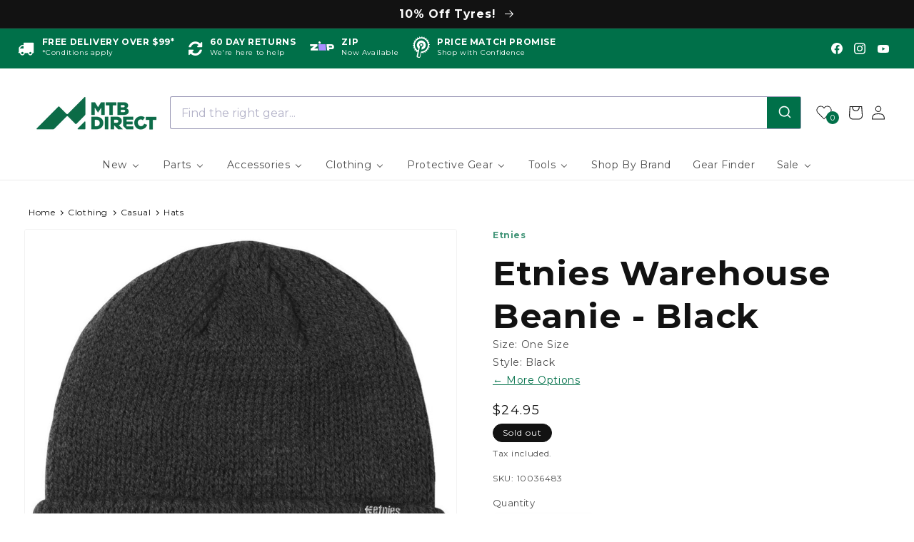

--- FILE ---
content_type: text/html; charset=utf-8
request_url: https://www.mtbdirect.com.au/products/etnies-warehouse-beanie-one-size-fits-most-black
body_size: 83426
content:
<!doctype html>
<html class="no-js" lang="en">
  <head>
    <meta charset="utf-8">
    <meta http-equiv="X-UA-Compatible" content="IE=edge">
    <meta name="viewport" content="width=device-width,initial-scale=1">
    <meta name="theme-color" content="">

    
    <link rel="canonical" href="https://www.mtbdirect.com.au/products/etnies-warehouse-beanie">
    <link rel="preconnect" href="https://cdn.shopify.com" crossorigin><link rel="icon" type="image/png" href="//www.mtbdirect.com.au/cdn/shop/files/800_x_800px.png?crop=center&height=32&v=1768359475&width=32"><link rel="preconnect" href="https://fonts.shopifycdn.com" crossorigin>
    <title>Etnies Warehouse Beanie - One Size Fits Most - Black | MTB Direct</title>
    
    
      <meta name="description" content="Winter is a great time of year, but nobody likes brain freeze! Keep that sweaty helmet head under wraps and kick it with stylewith the Etnies Warehouse Beanie. Features: 97% acrylic 5% spandex 6gg Etnies custom label">
    

    

<meta property="og:site_name" content="MTB Direct Australia">
<meta property="og:url" content="https://www.mtbdirect.com.au/products/etnies-warehouse-beanie-one-size-fits-most-black">
<meta property="og:title" content="Etnies Warehouse Beanie - One Size Fits Most - Black">
<meta property="og:type" content="product">
<meta property="og:description" content="Winter is a great time of year, but nobody likes brain freeze! Keep that sweaty helmet head under wraps and kick it with stylewith the Etnies Warehouse Beanie. Features: 97% acrylic 5% spandex 6gg Etnies custom label"><meta property="og:image" content="http://www.mtbdirect.com.au/cdn/shop/products/Etnies_Warehouse_Beanie_Black_01.jpg?v=1653587565">
  <meta property="og:image:secure_url" content="https://www.mtbdirect.com.au/cdn/shop/products/Etnies_Warehouse_Beanie_Black_01.jpg?v=1653587565">
  <meta property="og:image:width" content="1000">
  <meta property="og:image:height" content="1000"><meta property="og:price:amount" content="24.95">
  <meta property="og:price:currency" content="AUD"><meta name="twitter:card" content="summary_large_image">
<meta name="twitter:title" content="Etnies Warehouse Beanie - One Size Fits Most - Black">
<meta name="twitter:description" content="Winter is a great time of year, but nobody likes brain freeze! Keep that sweaty helmet head under wraps and kick it with stylewith the Etnies Warehouse Beanie. Features: 97% acrylic 5% spandex 6gg Etnies custom label">


    <script src="//www.mtbdirect.com.au/cdn/shop/t/3/assets/global.js?v=40544086749569207761657170136" defer="defer"></script>
    
    
    
    <script>window.performance && window.performance.mark && window.performance.mark('shopify.content_for_header.start');</script><meta name="google-site-verification" content="NwXqXx2-eWHNE7mEJJALUJYL6Zk0CQKmudseWcoD2Wg">
<meta id="shopify-digital-wallet" name="shopify-digital-wallet" content="/57570525229/digital_wallets/dialog">
<meta name="shopify-checkout-api-token" content="3c24b822001a14ed988f1c03bd23d52b">
<meta id="in-context-paypal-metadata" data-shop-id="57570525229" data-venmo-supported="false" data-environment="production" data-locale="en_US" data-paypal-v4="true" data-currency="AUD">
<link rel="alternate" type="application/json+oembed" href="https://www.mtbdirect.com.au/products/etnies-warehouse-beanie-one-size-fits-most-black.oembed">
<script async="async" src="/checkouts/internal/preloads.js?locale=en-AU"></script>
<link rel="preconnect" href="https://shop.app" crossorigin="anonymous">
<script async="async" src="https://shop.app/checkouts/internal/preloads.js?locale=en-AU&shop_id=57570525229" crossorigin="anonymous"></script>
<script id="apple-pay-shop-capabilities" type="application/json">{"shopId":57570525229,"countryCode":"AU","currencyCode":"AUD","merchantCapabilities":["supports3DS"],"merchantId":"gid:\/\/shopify\/Shop\/57570525229","merchantName":"MTB Direct Australia","requiredBillingContactFields":["postalAddress","email","phone"],"requiredShippingContactFields":["postalAddress","email","phone"],"shippingType":"shipping","supportedNetworks":["visa","masterCard"],"total":{"type":"pending","label":"MTB Direct Australia","amount":"1.00"},"shopifyPaymentsEnabled":true,"supportsSubscriptions":true}</script>
<script id="shopify-features" type="application/json">{"accessToken":"3c24b822001a14ed988f1c03bd23d52b","betas":["rich-media-storefront-analytics"],"domain":"www.mtbdirect.com.au","predictiveSearch":true,"shopId":57570525229,"locale":"en"}</script>
<script>var Shopify = Shopify || {};
Shopify.shop = "mtb-direct-au.myshopify.com";
Shopify.locale = "en";
Shopify.currency = {"active":"AUD","rate":"1.0"};
Shopify.country = "AU";
Shopify.theme = {"name":"mtbd-shopify-theme\/main","id":124768321581,"schema_name":"Dawn","schema_version":"5.0.0","theme_store_id":null,"role":"main"};
Shopify.theme.handle = "null";
Shopify.theme.style = {"id":null,"handle":null};
Shopify.cdnHost = "www.mtbdirect.com.au/cdn";
Shopify.routes = Shopify.routes || {};
Shopify.routes.root = "/";</script>
<script type="module">!function(o){(o.Shopify=o.Shopify||{}).modules=!0}(window);</script>
<script>!function(o){function n(){var o=[];function n(){o.push(Array.prototype.slice.apply(arguments))}return n.q=o,n}var t=o.Shopify=o.Shopify||{};t.loadFeatures=n(),t.autoloadFeatures=n()}(window);</script>
<script>
  window.ShopifyPay = window.ShopifyPay || {};
  window.ShopifyPay.apiHost = "shop.app\/pay";
  window.ShopifyPay.redirectState = null;
</script>
<script id="shop-js-analytics" type="application/json">{"pageType":"product"}</script>
<script defer="defer" async type="module" src="//www.mtbdirect.com.au/cdn/shopifycloud/shop-js/modules/v2/client.init-shop-cart-sync_BdyHc3Nr.en.esm.js"></script>
<script defer="defer" async type="module" src="//www.mtbdirect.com.au/cdn/shopifycloud/shop-js/modules/v2/chunk.common_Daul8nwZ.esm.js"></script>
<script type="module">
  await import("//www.mtbdirect.com.au/cdn/shopifycloud/shop-js/modules/v2/client.init-shop-cart-sync_BdyHc3Nr.en.esm.js");
await import("//www.mtbdirect.com.au/cdn/shopifycloud/shop-js/modules/v2/chunk.common_Daul8nwZ.esm.js");

  window.Shopify.SignInWithShop?.initShopCartSync?.({"fedCMEnabled":true,"windoidEnabled":true});

</script>
<script>
  window.Shopify = window.Shopify || {};
  if (!window.Shopify.featureAssets) window.Shopify.featureAssets = {};
  window.Shopify.featureAssets['shop-js'] = {"shop-cart-sync":["modules/v2/client.shop-cart-sync_QYOiDySF.en.esm.js","modules/v2/chunk.common_Daul8nwZ.esm.js"],"init-fed-cm":["modules/v2/client.init-fed-cm_DchLp9rc.en.esm.js","modules/v2/chunk.common_Daul8nwZ.esm.js"],"shop-button":["modules/v2/client.shop-button_OV7bAJc5.en.esm.js","modules/v2/chunk.common_Daul8nwZ.esm.js"],"init-windoid":["modules/v2/client.init-windoid_DwxFKQ8e.en.esm.js","modules/v2/chunk.common_Daul8nwZ.esm.js"],"shop-cash-offers":["modules/v2/client.shop-cash-offers_DWtL6Bq3.en.esm.js","modules/v2/chunk.common_Daul8nwZ.esm.js","modules/v2/chunk.modal_CQq8HTM6.esm.js"],"shop-toast-manager":["modules/v2/client.shop-toast-manager_CX9r1SjA.en.esm.js","modules/v2/chunk.common_Daul8nwZ.esm.js"],"init-shop-email-lookup-coordinator":["modules/v2/client.init-shop-email-lookup-coordinator_UhKnw74l.en.esm.js","modules/v2/chunk.common_Daul8nwZ.esm.js"],"pay-button":["modules/v2/client.pay-button_DzxNnLDY.en.esm.js","modules/v2/chunk.common_Daul8nwZ.esm.js"],"avatar":["modules/v2/client.avatar_BTnouDA3.en.esm.js"],"init-shop-cart-sync":["modules/v2/client.init-shop-cart-sync_BdyHc3Nr.en.esm.js","modules/v2/chunk.common_Daul8nwZ.esm.js"],"shop-login-button":["modules/v2/client.shop-login-button_D8B466_1.en.esm.js","modules/v2/chunk.common_Daul8nwZ.esm.js","modules/v2/chunk.modal_CQq8HTM6.esm.js"],"init-customer-accounts-sign-up":["modules/v2/client.init-customer-accounts-sign-up_C8fpPm4i.en.esm.js","modules/v2/client.shop-login-button_D8B466_1.en.esm.js","modules/v2/chunk.common_Daul8nwZ.esm.js","modules/v2/chunk.modal_CQq8HTM6.esm.js"],"init-shop-for-new-customer-accounts":["modules/v2/client.init-shop-for-new-customer-accounts_CVTO0Ztu.en.esm.js","modules/v2/client.shop-login-button_D8B466_1.en.esm.js","modules/v2/chunk.common_Daul8nwZ.esm.js","modules/v2/chunk.modal_CQq8HTM6.esm.js"],"init-customer-accounts":["modules/v2/client.init-customer-accounts_dRgKMfrE.en.esm.js","modules/v2/client.shop-login-button_D8B466_1.en.esm.js","modules/v2/chunk.common_Daul8nwZ.esm.js","modules/v2/chunk.modal_CQq8HTM6.esm.js"],"shop-follow-button":["modules/v2/client.shop-follow-button_CkZpjEct.en.esm.js","modules/v2/chunk.common_Daul8nwZ.esm.js","modules/v2/chunk.modal_CQq8HTM6.esm.js"],"lead-capture":["modules/v2/client.lead-capture_BntHBhfp.en.esm.js","modules/v2/chunk.common_Daul8nwZ.esm.js","modules/v2/chunk.modal_CQq8HTM6.esm.js"],"checkout-modal":["modules/v2/client.checkout-modal_CfxcYbTm.en.esm.js","modules/v2/chunk.common_Daul8nwZ.esm.js","modules/v2/chunk.modal_CQq8HTM6.esm.js"],"shop-login":["modules/v2/client.shop-login_Da4GZ2H6.en.esm.js","modules/v2/chunk.common_Daul8nwZ.esm.js","modules/v2/chunk.modal_CQq8HTM6.esm.js"],"payment-terms":["modules/v2/client.payment-terms_MV4M3zvL.en.esm.js","modules/v2/chunk.common_Daul8nwZ.esm.js","modules/v2/chunk.modal_CQq8HTM6.esm.js"]};
</script>
<script>(function() {
  var isLoaded = false;
  function asyncLoad() {
    if (isLoaded) return;
    isLoaded = true;
    var urls = ["https:\/\/redirectify.app\/script_tags\/tracking.js?shop=mtb-direct-au.myshopify.com","https:\/\/static.returngo.ai\/master.returngo.ai\/returngo.min.js?shop=mtb-direct-au.myshopify.com","https:\/\/static.klaviyo.com\/onsite\/js\/klaviyo.js?company_id=KgHKLp\u0026shop=mtb-direct-au.myshopify.com","https:\/\/config.gorgias.chat\/bundle-loader\/01GYCCE081HJYV2QDWHX65XVXS?source=shopify1click\u0026shop=mtb-direct-au.myshopify.com","\/\/cdn.shopify.com\/proxy\/d015a90920468be7b612e13388d17b48d85d652779d59101de8e58927ce60d36\/aiodstag.cirkleinc.com\/?shop=mtb-direct-au.myshopify.com\u0026sp-cache-control=cHVibGljLCBtYXgtYWdlPTkwMA","https:\/\/cdn.9gtb.com\/loader.js?g_cvt_id=5c67a1e3-3418-4090-be71-38c824695945\u0026shop=mtb-direct-au.myshopify.com"];
    for (var i = 0; i < urls.length; i++) {
      var s = document.createElement('script');
      s.type = 'text/javascript';
      s.async = true;
      s.src = urls[i];
      var x = document.getElementsByTagName('script')[0];
      x.parentNode.insertBefore(s, x);
    }
  };
  if(window.attachEvent) {
    window.attachEvent('onload', asyncLoad);
  } else {
    window.addEventListener('load', asyncLoad, false);
  }
})();</script>
<script id="__st">var __st={"a":57570525229,"offset":36000,"reqid":"f494392a-d960-43fb-894b-261b137e19d9-1769023609","pageurl":"www.mtbdirect.com.au\/products\/etnies-warehouse-beanie-one-size-fits-most-black","u":"f415830d9ae4","p":"product","rtyp":"product","rid":7034278936621};</script>
<script>window.ShopifyPaypalV4VisibilityTracking = true;</script>
<script id="captcha-bootstrap">!function(){'use strict';const t='contact',e='account',n='new_comment',o=[[t,t],['blogs',n],['comments',n],[t,'customer']],c=[[e,'customer_login'],[e,'guest_login'],[e,'recover_customer_password'],[e,'create_customer']],r=t=>t.map((([t,e])=>`form[action*='/${t}']:not([data-nocaptcha='true']) input[name='form_type'][value='${e}']`)).join(','),a=t=>()=>t?[...document.querySelectorAll(t)].map((t=>t.form)):[];function s(){const t=[...o],e=r(t);return a(e)}const i='password',u='form_key',d=['recaptcha-v3-token','g-recaptcha-response','h-captcha-response',i],f=()=>{try{return window.sessionStorage}catch{return}},m='__shopify_v',_=t=>t.elements[u];function p(t,e,n=!1){try{const o=window.sessionStorage,c=JSON.parse(o.getItem(e)),{data:r}=function(t){const{data:e,action:n}=t;return t[m]||n?{data:e,action:n}:{data:t,action:n}}(c);for(const[e,n]of Object.entries(r))t.elements[e]&&(t.elements[e].value=n);n&&o.removeItem(e)}catch(o){console.error('form repopulation failed',{error:o})}}const l='form_type',E='cptcha';function T(t){t.dataset[E]=!0}const w=window,h=w.document,L='Shopify',v='ce_forms',y='captcha';let A=!1;((t,e)=>{const n=(g='f06e6c50-85a8-45c8-87d0-21a2b65856fe',I='https://cdn.shopify.com/shopifycloud/storefront-forms-hcaptcha/ce_storefront_forms_captcha_hcaptcha.v1.5.2.iife.js',D={infoText:'Protected by hCaptcha',privacyText:'Privacy',termsText:'Terms'},(t,e,n)=>{const o=w[L][v],c=o.bindForm;if(c)return c(t,g,e,D).then(n);var r;o.q.push([[t,g,e,D],n]),r=I,A||(h.body.append(Object.assign(h.createElement('script'),{id:'captcha-provider',async:!0,src:r})),A=!0)});var g,I,D;w[L]=w[L]||{},w[L][v]=w[L][v]||{},w[L][v].q=[],w[L][y]=w[L][y]||{},w[L][y].protect=function(t,e){n(t,void 0,e),T(t)},Object.freeze(w[L][y]),function(t,e,n,w,h,L){const[v,y,A,g]=function(t,e,n){const i=e?o:[],u=t?c:[],d=[...i,...u],f=r(d),m=r(i),_=r(d.filter((([t,e])=>n.includes(e))));return[a(f),a(m),a(_),s()]}(w,h,L),I=t=>{const e=t.target;return e instanceof HTMLFormElement?e:e&&e.form},D=t=>v().includes(t);t.addEventListener('submit',(t=>{const e=I(t);if(!e)return;const n=D(e)&&!e.dataset.hcaptchaBound&&!e.dataset.recaptchaBound,o=_(e),c=g().includes(e)&&(!o||!o.value);(n||c)&&t.preventDefault(),c&&!n&&(function(t){try{if(!f())return;!function(t){const e=f();if(!e)return;const n=_(t);if(!n)return;const o=n.value;o&&e.removeItem(o)}(t);const e=Array.from(Array(32),(()=>Math.random().toString(36)[2])).join('');!function(t,e){_(t)||t.append(Object.assign(document.createElement('input'),{type:'hidden',name:u})),t.elements[u].value=e}(t,e),function(t,e){const n=f();if(!n)return;const o=[...t.querySelectorAll(`input[type='${i}']`)].map((({name:t})=>t)),c=[...d,...o],r={};for(const[a,s]of new FormData(t).entries())c.includes(a)||(r[a]=s);n.setItem(e,JSON.stringify({[m]:1,action:t.action,data:r}))}(t,e)}catch(e){console.error('failed to persist form',e)}}(e),e.submit())}));const S=(t,e)=>{t&&!t.dataset[E]&&(n(t,e.some((e=>e===t))),T(t))};for(const o of['focusin','change'])t.addEventListener(o,(t=>{const e=I(t);D(e)&&S(e,y())}));const B=e.get('form_key'),M=e.get(l),P=B&&M;t.addEventListener('DOMContentLoaded',(()=>{const t=y();if(P)for(const e of t)e.elements[l].value===M&&p(e,B);[...new Set([...A(),...v().filter((t=>'true'===t.dataset.shopifyCaptcha))])].forEach((e=>S(e,t)))}))}(h,new URLSearchParams(w.location.search),n,t,e,['guest_login'])})(!0,!0)}();</script>
<script integrity="sha256-4kQ18oKyAcykRKYeNunJcIwy7WH5gtpwJnB7kiuLZ1E=" data-source-attribution="shopify.loadfeatures" defer="defer" src="//www.mtbdirect.com.au/cdn/shopifycloud/storefront/assets/storefront/load_feature-a0a9edcb.js" crossorigin="anonymous"></script>
<script crossorigin="anonymous" defer="defer" src="//www.mtbdirect.com.au/cdn/shopifycloud/storefront/assets/shopify_pay/storefront-65b4c6d7.js?v=20250812"></script>
<script data-source-attribution="shopify.dynamic_checkout.dynamic.init">var Shopify=Shopify||{};Shopify.PaymentButton=Shopify.PaymentButton||{isStorefrontPortableWallets:!0,init:function(){window.Shopify.PaymentButton.init=function(){};var t=document.createElement("script");t.src="https://www.mtbdirect.com.au/cdn/shopifycloud/portable-wallets/latest/portable-wallets.en.js",t.type="module",document.head.appendChild(t)}};
</script>
<script data-source-attribution="shopify.dynamic_checkout.buyer_consent">
  function portableWalletsHideBuyerConsent(e){var t=document.getElementById("shopify-buyer-consent"),n=document.getElementById("shopify-subscription-policy-button");t&&n&&(t.classList.add("hidden"),t.setAttribute("aria-hidden","true"),n.removeEventListener("click",e))}function portableWalletsShowBuyerConsent(e){var t=document.getElementById("shopify-buyer-consent"),n=document.getElementById("shopify-subscription-policy-button");t&&n&&(t.classList.remove("hidden"),t.removeAttribute("aria-hidden"),n.addEventListener("click",e))}window.Shopify?.PaymentButton&&(window.Shopify.PaymentButton.hideBuyerConsent=portableWalletsHideBuyerConsent,window.Shopify.PaymentButton.showBuyerConsent=portableWalletsShowBuyerConsent);
</script>
<script data-source-attribution="shopify.dynamic_checkout.cart.bootstrap">document.addEventListener("DOMContentLoaded",(function(){function t(){return document.querySelector("shopify-accelerated-checkout-cart, shopify-accelerated-checkout")}if(t())Shopify.PaymentButton.init();else{new MutationObserver((function(e,n){t()&&(Shopify.PaymentButton.init(),n.disconnect())})).observe(document.body,{childList:!0,subtree:!0})}}));
</script>
<link id="shopify-accelerated-checkout-styles" rel="stylesheet" media="screen" href="https://www.mtbdirect.com.au/cdn/shopifycloud/portable-wallets/latest/accelerated-checkout-backwards-compat.css" crossorigin="anonymous">
<style id="shopify-accelerated-checkout-cart">
        #shopify-buyer-consent {
  margin-top: 1em;
  display: inline-block;
  width: 100%;
}

#shopify-buyer-consent.hidden {
  display: none;
}

#shopify-subscription-policy-button {
  background: none;
  border: none;
  padding: 0;
  text-decoration: underline;
  font-size: inherit;
  cursor: pointer;
}

#shopify-subscription-policy-button::before {
  box-shadow: none;
}

      </style>
<script id="sections-script" data-sections="header,footer" defer="defer" src="//www.mtbdirect.com.au/cdn/shop/t/3/compiled_assets/scripts.js?v=52186"></script>
<script>window.performance && window.performance.mark && window.performance.mark('shopify.content_for_header.end');</script>


    <style data-shopify>
      @font-face {
  font-family: Montserrat;
  font-weight: 400;
  font-style: normal;
  font-display: swap;
  src: url("//www.mtbdirect.com.au/cdn/fonts/montserrat/montserrat_n4.81949fa0ac9fd2021e16436151e8eaa539321637.woff2") format("woff2"),
       url("//www.mtbdirect.com.au/cdn/fonts/montserrat/montserrat_n4.a6c632ca7b62da89c3594789ba828388aac693fe.woff") format("woff");
}

      @font-face {
  font-family: Montserrat;
  font-weight: 700;
  font-style: normal;
  font-display: swap;
  src: url("//www.mtbdirect.com.au/cdn/fonts/montserrat/montserrat_n7.3c434e22befd5c18a6b4afadb1e3d77c128c7939.woff2") format("woff2"),
       url("//www.mtbdirect.com.au/cdn/fonts/montserrat/montserrat_n7.5d9fa6e2cae713c8fb539a9876489d86207fe957.woff") format("woff");
}

      @font-face {
  font-family: Montserrat;
  font-weight: 400;
  font-style: italic;
  font-display: swap;
  src: url("//www.mtbdirect.com.au/cdn/fonts/montserrat/montserrat_i4.5a4ea298b4789e064f62a29aafc18d41f09ae59b.woff2") format("woff2"),
       url("//www.mtbdirect.com.au/cdn/fonts/montserrat/montserrat_i4.072b5869c5e0ed5b9d2021e4c2af132e16681ad2.woff") format("woff");
}

      @font-face {
  font-family: Montserrat;
  font-weight: 700;
  font-style: italic;
  font-display: swap;
  src: url("//www.mtbdirect.com.au/cdn/fonts/montserrat/montserrat_i7.a0d4a463df4f146567d871890ffb3c80408e7732.woff2") format("woff2"),
       url("//www.mtbdirect.com.au/cdn/fonts/montserrat/montserrat_i7.f6ec9f2a0681acc6f8152c40921d2a4d2e1a2c78.woff") format("woff");
}

      @font-face {
  font-family: Montserrat;
  font-weight: 700;
  font-style: normal;
  font-display: swap;
  src: url("//www.mtbdirect.com.au/cdn/fonts/montserrat/montserrat_n7.3c434e22befd5c18a6b4afadb1e3d77c128c7939.woff2") format("woff2"),
       url("//www.mtbdirect.com.au/cdn/fonts/montserrat/montserrat_n7.5d9fa6e2cae713c8fb539a9876489d86207fe957.woff") format("woff");
}


      :root {
        --font-body-family: Montserrat, sans-serif;
        --font-body-style: normal;
        --font-body-weight: 400;
        --font-body-weight-bold: 700;

        --font-heading-family: Montserrat, sans-serif;
        --font-heading-style: normal;
        --font-heading-weight: 700;

        --font-body-scale: 1.0;
        --font-heading-scale: 1.2;

        --color-base-text: 18, 18, 18;
        --color-shadow: 18, 18, 18;
        --color-base-background-1: 255, 255, 255;
        --color-base-background-2: 246, 246, 246;
        --color-base-solid-button-labels: 255, 255, 255;
        --color-base-outline-button-labels: 0, 112, 73;
        --color-base-review-stars: 255, 210, 0;
        --color-base-do-not-ship-international: 221, 115, 29;
        --color-base-special-order: 250, 178, 40;
        --color-base-dropship: 147, 220, 0;
        --color-base-heavy-bulky: 241, 150, 91;
        --color-base-deep-orange: 	255, 88, 18;

        --color-base-new-arrivals: 0, 112, 73;
        --color-base-new-arrivals-text: 255, 255, 255;
        --color-base-lifetime-warranty: 112, 0, 70;
        --color-base-lifetime-warranty-text: 255, 255, 255;
        --color-base-exclusive: 8, 132, 132;
        --color-base-exclusive-text: 255, 255, 255;   
        --color-base-teams-pick: 0, 112, 73;
        --color-base-teams-pick-text: 255, 255, 255;
        --color-base-best-seller: 211, 14, 119;
        --color-base-best-seller-text: 255, 255, 255;

        --color-base-custom-badge-1: 0, 112, 73;
        --color-base-custom-badge-1-text: 255, 255, 255;
        --color-base-custom-badge-2: 0, 112, 73;
        --color-base-custom-badge-2-text: 255, 255, 255;
        --color-base-custom-badge-3: 0, 112, 73;
        --color-base-custom-badge-3-text: 255, 255, 255;
        --color-base-custom-badge-4: 0, 112, 73;
        --color-base-custom-badge-4-text: 255, 255, 255;
        --color-base-custom-badge-5: 0, 112, 73;
        --color-base-custom-badge-5-text: 255, 255, 255;

        --color-base-accent-1: 0, 112, 73;
        --color-base-accent-2: 244, 111, 23;
        --color-base-custom-sale-badge: 226, 33, 32;
        --color-base-clearance-badge: 226, 33, 32;
        --payment-terms-background-color: #ffffff;

        --gradient-base-background-1: #ffffff;
        --gradient-base-background-2: #f6f6f6;
        --gradient-base-accent-1: #007049;
        --gradient-base-accent-2: #f46f17;

        --media-padding: px;
        --media-border-opacity: 0.05;
        --media-border-width: 1px;
        --media-radius: 4px;
        --media-shadow-opacity: 0.0;
        --media-shadow-horizontal-offset: 0px;
        --media-shadow-vertical-offset: 4px;
        --media-shadow-blur-radius: 5px;

        --page-width: 120rem;
        --page-width-margin: 0rem;

        --card-image-padding: 0.0rem;
        --card-corner-radius: 0.4rem;
        --card-text-alignment: left;
        --card-border-width: 0.0rem;
        --card-border-opacity: 0.1;
        --card-shadow-opacity: 0.0;
        --card-shadow-horizontal-offset: 0.0rem;
        --card-shadow-vertical-offset: 0.0rem;
        --card-shadow-blur-radius: 0.0rem;

        --badge-corner-radius: 4.0rem;

        --popup-border-width: 1px;
        --popup-border-opacity: 0.1;
        --popup-corner-radius: 0px;
        --popup-shadow-opacity: 0.0;
        --popup-shadow-horizontal-offset: 0px;
        --popup-shadow-vertical-offset: 4px;
        --popup-shadow-blur-radius: 5px;

        --drawer-border-width: 1px;
        --drawer-border-opacity: 0.1;
        --drawer-shadow-opacity: 0.0;
        --drawer-shadow-horizontal-offset: 0px;
        --drawer-shadow-vertical-offset: 4px;
        --drawer-shadow-blur-radius: 5px;

        --spacing-sections-desktop: 0px;
        --spacing-sections-mobile: 0px;

        --grid-desktop-vertical-spacing: 20px;
        --grid-desktop-horizontal-spacing: 12px;
        --grid-mobile-vertical-spacing: 10px;
        --grid-mobile-horizontal-spacing: 6px;

        --text-boxes-border-opacity: 0.0;
        --text-boxes-border-width: 0px;
        --text-boxes-radius: 0px;
        --text-boxes-shadow-opacity: 0.0;
        --text-boxes-shadow-horizontal-offset: 0px;
        --text-boxes-shadow-vertical-offset: 0px;
        --text-boxes-shadow-blur-radius: 0px;

        --buttons-radius: 4px;
        --buttons-radius-outset: 4px;
        --buttons-border-width: 0px;
        --buttons-border-opacity: 1.0;
        --buttons-shadow-opacity: 0.25;
        --buttons-shadow-horizontal-offset: 0px;
        --buttons-shadow-vertical-offset: 2px;
        --buttons-shadow-blur-radius: 5px;
        --buttons-border-offset: 0.3px;

        --inputs-radius: 4px;
        --inputs-border-width: 1px;
        --inputs-border-opacity: 0.15;
        --inputs-shadow-opacity: 0.15;
        --inputs-shadow-horizontal-offset: 0px;
        --inputs-margin-offset: 2px;
        --inputs-shadow-vertical-offset: 2px;
        --inputs-shadow-blur-radius: 5px;
        --inputs-radius-outset: 5px;

        --variant-pills-radius: 40px;
        --variant-pills-border-width: 1px;
        --variant-pills-border-opacity: 0.55;
        --variant-pills-shadow-opacity: 0.0;
        --variant-pills-shadow-horizontal-offset: 0px;
        --variant-pills-shadow-vertical-offset: 4px;
        --variant-pills-shadow-blur-radius: 5px;
      }

      *,
      *::before,
      *::after {
        box-sizing: inherit;
      }

      html {
        box-sizing: border-box;
        font-size: calc(var(--font-body-scale) * 62.5%);
        height: 100%;
      }

      body {
        display: grid;
        grid-template-rows: auto auto 1fr auto;
        grid-template-columns: 100%;
        min-height: 100%;
        margin: 0;
        font-size: 1.5rem;
        letter-spacing: 0.06rem;
        line-height: calc(1 + 0.8 / var(--font-body-scale));
        font-family: var(--font-body-family);
        font-style: var(--font-body-style);
        font-weight: var(--font-body-weight);
      }

      @media screen and (min-width: 750px) {
        body {
          font-size: 1.6rem;
        }
      }
    </style>

    <link href="//www.mtbdirect.com.au/cdn/shop/t/3/assets/base.css?v=56068454394491334061753944738" rel="stylesheet" type="text/css" media="all" />
    <link href="//www.mtbdirect.com.au/cdn/shop/t/3/assets/font-awesome.min.css?v=54755921064934557681696288639" rel="stylesheet" type="text/css" media="all" />
<link rel="preload" as="font" href="//www.mtbdirect.com.au/cdn/fonts/montserrat/montserrat_n4.81949fa0ac9fd2021e16436151e8eaa539321637.woff2" type="font/woff2" crossorigin><link rel="preload" as="font" href="//www.mtbdirect.com.au/cdn/fonts/montserrat/montserrat_n7.3c434e22befd5c18a6b4afadb1e3d77c128c7939.woff2" type="font/woff2" crossorigin><script>document.documentElement.className = document.documentElement.className.replace('no-js', 'js');
    if (Shopify.designMode) {
      document.documentElement.classList.add('shopify-design-mode');
    }
    </script>

 <link href="//www.mtbdirect.com.au/cdn/shop/t/3/assets/cart-drawer.css?v=181954792406629499441753827733" rel="stylesheet" type="text/css" media="all" />
  <script src="//www.mtbdirect.com.au/cdn/shop/t/3/assets/cart-drawer.js?v=31253272242010876881762920826" defer="defer"></script>

<script>(() => {const installerKey = 'docapp-discount-auto-install'; const urlParams = new URLSearchParams(window.location.search); if (urlParams.get(installerKey)) {window.sessionStorage.setItem(installerKey, JSON.stringify({integrationId: urlParams.get('docapp-integration-id'), divClass: urlParams.get('docapp-install-class'), check: urlParams.get('docapp-check')}));}})();</script>

<script>(() => {const previewKey = 'docapp-discount-test'; const urlParams = new URLSearchParams(window.location.search); if (urlParams.get(previewKey)) {window.sessionStorage.setItem(previewKey, JSON.stringify({active: true, integrationId: urlParams.get('docapp-discount-inst-test')}));}})();</script><script>ccPops=window.ccPops||{};ccPops.sizeChart=ccPops.sizeChart||{};ccPops.sizeChart.collections=[290092646445,277459796013,271358099501,303123693613,270926315565,313002000429,301792034861,277459894317,303121661997,290092679213,287039651885];ccPops.sizeChart.tags=["algolia-ignore","Collection:Clothing","Envelope Shipping","Gender:Unisex","List Group:Etnies Warehouse Beanie - Black","Parent:Etnies Warehouse Beanie","PDP|PLP|Size:One Size","PDP|Style:Black","PLP|Colour:Black","PLP|Product Category Filter:Hats","Product Category:Clothing\u003eCasual\u003eHats","Stock Availability:Exclude Ships from Supplier","Stock Availability:Exclude Special Order"];ccPops.sizeChart.vendors="Etnies";ccPops.sizeChart.myTypes="Clothing\u003eCasual\u003eHats";</script><!-- Bundling App ... LJ Added to theme 2023-06-19 as per Bundling app dev instructions -->
<script>
  var ignore_csapp_cart_reload = true;
</script>
<!-- /Bundling App -->

    <script type="text/javascript">
    (function(c,l,a,r,i,t,y){
        c[a]=c[a]||function(){(c[a].q=c[a].q||[]).push(arguments)};
        t=l.createElement(r);t.async=1;t.src="https://www.clarity.ms/tag/"+i;
        y=l.getElementsByTagName(r)[0];y.parentNode.insertBefore(t,y);
    })(window, document, "clarity", "script", "ffjtr88ks2");
    </script>

    <meta name="google-site-verification" content="PBT1VjOgR8lsAgjny4vTzAqjYn9Z6XmmoB2eTVMxgYo" />

    
      




    
<!-- BEGIN app block: shopify://apps/klaviyo-email-marketing-sms/blocks/klaviyo-onsite-embed/2632fe16-c075-4321-a88b-50b567f42507 -->












  <script async src="https://static.klaviyo.com/onsite/js/KgHKLp/klaviyo.js?company_id=KgHKLp"></script>
  <script>!function(){if(!window.klaviyo){window._klOnsite=window._klOnsite||[];try{window.klaviyo=new Proxy({},{get:function(n,i){return"push"===i?function(){var n;(n=window._klOnsite).push.apply(n,arguments)}:function(){for(var n=arguments.length,o=new Array(n),w=0;w<n;w++)o[w]=arguments[w];var t="function"==typeof o[o.length-1]?o.pop():void 0,e=new Promise((function(n){window._klOnsite.push([i].concat(o,[function(i){t&&t(i),n(i)}]))}));return e}}})}catch(n){window.klaviyo=window.klaviyo||[],window.klaviyo.push=function(){var n;(n=window._klOnsite).push.apply(n,arguments)}}}}();</script>

  
    <script id="viewed_product">
      if (item == null) {
        var _learnq = _learnq || [];

        var MetafieldReviews = null
        var MetafieldYotpoRating = null
        var MetafieldYotpoCount = null
        var MetafieldLooxRating = null
        var MetafieldLooxCount = null
        var okendoProduct = null
        var okendoProductReviewCount = null
        var okendoProductReviewAverageValue = null
        try {
          // The following fields are used for Customer Hub recently viewed in order to add reviews.
          // This information is not part of __kla_viewed. Instead, it is part of __kla_viewed_reviewed_items
          MetafieldReviews = {"rating_count":0};
          MetafieldYotpoRating = null
          MetafieldYotpoCount = null
          MetafieldLooxRating = null
          MetafieldLooxCount = null

          okendoProduct = {"reviewCount":0,"reviewAverageValue":"0.0"}
          // If the okendo metafield is not legacy, it will error, which then requires the new json formatted data
          if (okendoProduct && 'error' in okendoProduct) {
            okendoProduct = null
          }
          okendoProductReviewCount = okendoProduct ? okendoProduct.reviewCount : null
          okendoProductReviewAverageValue = okendoProduct ? okendoProduct.reviewAverageValue : null
        } catch (error) {
          console.error('Error in Klaviyo onsite reviews tracking:', error);
        }

        var item = {
          Name: "Etnies Warehouse Beanie - One Size Fits Most - Black",
          ProductID: 7034278936621,
          Categories: ["Best Selling Products","Casual","Clothing","Clothing Accessories","Etnies","Full Price Clothing","Full Price Products","Hats","Men's Clothing","Newest Products","Shop All Products"],
          ImageURL: "https://www.mtbdirect.com.au/cdn/shop/products/Etnies_Warehouse_Beanie_Black_01_grande.jpg?v=1653587565",
          URL: "https://www.mtbdirect.com.au/products/etnies-warehouse-beanie-one-size-fits-most-black",
          Brand: "Etnies",
          Price: "$24.95",
          Value: "24.95",
          CompareAtPrice: "$0.00"
        };
        _learnq.push(['track', 'Viewed Product', item]);
        _learnq.push(['trackViewedItem', {
          Title: item.Name,
          ItemId: item.ProductID,
          Categories: item.Categories,
          ImageUrl: item.ImageURL,
          Url: item.URL,
          Metadata: {
            Brand: item.Brand,
            Price: item.Price,
            Value: item.Value,
            CompareAtPrice: item.CompareAtPrice
          },
          metafields:{
            reviews: MetafieldReviews,
            yotpo:{
              rating: MetafieldYotpoRating,
              count: MetafieldYotpoCount,
            },
            loox:{
              rating: MetafieldLooxRating,
              count: MetafieldLooxCount,
            },
            okendo: {
              rating: okendoProductReviewAverageValue,
              count: okendoProductReviewCount,
            }
          }
        }]);
      }
    </script>
  




  <script>
    window.klaviyoReviewsProductDesignMode = false
  </script>



  <!-- BEGIN app snippet: customer-hub-data --><script>
  if (!window.customerHub) {
    window.customerHub = {};
  }
  window.customerHub.storefrontRoutes = {
    login: "https://www.mtbdirect.com.au/customer_authentication/redirect?locale=en&region_country=AU?return_url=%2F%23k-hub",
    register: "https://account.mtbdirect.com.au?locale=en?return_url=%2F%23k-hub",
    logout: "/account/logout",
    profile: "/account",
    addresses: "/account/addresses",
  };
  
  window.customerHub.userId = null;
  
  window.customerHub.storeDomain = "mtb-direct-au.myshopify.com";

  
    window.customerHub.activeProduct = {
      name: "Etnies Warehouse Beanie - One Size Fits Most - Black",
      category: null,
      imageUrl: "https://www.mtbdirect.com.au/cdn/shop/products/Etnies_Warehouse_Beanie_Black_01_grande.jpg?v=1653587565",
      id: "7034278936621",
      link: "https://www.mtbdirect.com.au/products/etnies-warehouse-beanie-one-size-fits-most-black",
      variants: [
        
          {
            id: "40685426311213",
            
            imageUrl: null,
            
            price: "2495",
            currency: "AUD",
            availableForSale: false,
            title: "Default Title",
          },
        
      ],
    };
    window.customerHub.activeProduct.variants.forEach((variant) => {
        
        variant.price = `${variant.price.slice(0, -2)}.${variant.price.slice(-2)}`;
    });
  

  
    window.customerHub.storeLocale = {
        currentLanguage: 'en',
        currentCountry: 'AU',
        availableLanguages: [
          
            {
              iso_code: 'en',
              endonym_name: 'English'
            }
          
        ],
        availableCountries: [
          
            {
              iso_code: 'AU',
              name: 'Australia',
              currency_code: 'AUD'
            },
          
            {
              iso_code: 'CX',
              name: 'Christmas Island',
              currency_code: 'AUD'
            },
          
            {
              iso_code: 'CC',
              name: 'Cocos (Keeling) Islands',
              currency_code: 'AUD'
            },
          
            {
              iso_code: 'NF',
              name: 'Norfolk Island',
              currency_code: 'AUD'
            }
          
        ]
    };
  
</script>
<!-- END app snippet -->





<!-- END app block --><!-- BEGIN app block: shopify://apps/uppromote-affiliate/blocks/core-script/64c32457-930d-4cb9-9641-e24c0d9cf1f4 --><!-- BEGIN app snippet: core-metafields-setting --><!--suppress ES6ConvertVarToLetConst -->
<script type="application/json" id="core-uppromote-settings">{"active_reg_from":false,"app_env":{"env":"production"},"message_bar_setting":{"referral_enable":0,"referral_content":"You're shopping with {affiliate_name}!","referral_font":"Poppins","referral_font_size":14,"referral_text_color":"#ffffff","referral_background_color":"#338FB1","not_referral_enable":0,"not_referral_content":"Enjoy your time.","not_referral_font":"Poppins","not_referral_font_size":14,"not_referral_text_color":"#ffffff","not_referral_background_color":"#338FB1"}}</script>
<script type="application/json" id="core-uppromote-cart">{"note":null,"attributes":{},"original_total_price":0,"total_price":0,"total_discount":0,"total_weight":0.0,"item_count":0,"items":[],"requires_shipping":false,"currency":"AUD","items_subtotal_price":0,"cart_level_discount_applications":[],"checkout_charge_amount":0}</script>
<script id="core-uppromote-quick-store-tracking-vars">
    function getDocumentContext(){const{href:a,hash:b,host:c,hostname:d,origin:e,pathname:f,port:g,protocol:h,search:i}=window.location,j=document.referrer,k=document.characterSet,l=document.title;return{location:{href:a,hash:b,host:c,hostname:d,origin:e,pathname:f,port:g,protocol:h,search:i},referrer:j||document.location.href,characterSet:k,title:l}}function getNavigatorContext(){const{language:a,cookieEnabled:b,languages:c,userAgent:d}=navigator;return{language:a,cookieEnabled:b,languages:c,userAgent:d}}function getWindowContext(){const{innerHeight:a,innerWidth:b,outerHeight:c,outerWidth:d,origin:e,screen:{height:j,width:k},screenX:f,screenY:g,scrollX:h,scrollY:i}=window;return{innerHeight:a,innerWidth:b,outerHeight:c,outerWidth:d,origin:e,screen:{screenHeight:j,screenWidth:k},screenX:f,screenY:g,scrollX:h,scrollY:i,location:getDocumentContext().location}}function getContext(){return{document:getDocumentContext(),navigator:getNavigatorContext(),window:getWindowContext()}}
    if (window.location.href.includes('?sca_ref=')) {
        localStorage.setItem('__up_lastViewedPageContext', JSON.stringify({
            context: getContext(),
            timestamp: new Date().toISOString(),
        }))
    }
</script>

<script id="core-uppromote-setting-booster">
    var UpPromoteCoreSettings = JSON.parse(document.getElementById('core-uppromote-settings').textContent)
    UpPromoteCoreSettings.currentCart = JSON.parse(document.getElementById('core-uppromote-cart')?.textContent || '{}')
    const idToClean = ['core-uppromote-settings', 'core-uppromote-cart', 'core-uppromote-setting-booster', 'core-uppromote-quick-store-tracking-vars']
    idToClean.forEach(id => {
        document.getElementById(id)?.remove()
    })
</script>
<!-- END app snippet -->


<!-- END app block --><!-- BEGIN app block: shopify://apps/okendo/blocks/theme-settings/bb689e69-ea70-4661-8fb7-ad24a2e23c29 --><!-- BEGIN app snippet: header-metafields -->










    <style data-oke-reviews-version="0.83.15" type="text/css" data-href="https://d3hw6dc1ow8pp2.cloudfront.net/reviews-widget-plus/css/okendo-reviews-styles.18e725f4.css"></style><style data-oke-reviews-version="0.83.15" type="text/css" data-href="https://d3hw6dc1ow8pp2.cloudfront.net/reviews-widget-plus/css/modules/okendo-star-rating.4cb378a8.css"></style><style data-oke-reviews-version="0.83.15" type="text/css" data-href="https://d3hw6dc1ow8pp2.cloudfront.net/reviews-widget-plus/css/modules/okendo-reviews-keywords.0942444f.css"></style><style data-oke-reviews-version="0.83.15" type="text/css" data-href="https://d3hw6dc1ow8pp2.cloudfront.net/reviews-widget-plus/css/modules/okendo-reviews-summary.a0c9d7d6.css"></style><style type="text/css">.okeReviews[data-oke-container],div.okeReviews{font-size:14px;font-size:var(--oke-text-regular);font-weight:400;font-family:var(--oke-text-fontFamily);line-height:1.6}.okeReviews[data-oke-container] *,.okeReviews[data-oke-container] :after,.okeReviews[data-oke-container] :before,div.okeReviews *,div.okeReviews :after,div.okeReviews :before{box-sizing:border-box}.okeReviews[data-oke-container] h1,.okeReviews[data-oke-container] h2,.okeReviews[data-oke-container] h3,.okeReviews[data-oke-container] h4,.okeReviews[data-oke-container] h5,.okeReviews[data-oke-container] h6,div.okeReviews h1,div.okeReviews h2,div.okeReviews h3,div.okeReviews h4,div.okeReviews h5,div.okeReviews h6{font-size:1em;font-weight:400;line-height:1.4;margin:0}.okeReviews[data-oke-container] ul,div.okeReviews ul{padding:0;margin:0}.okeReviews[data-oke-container] li,div.okeReviews li{list-style-type:none;padding:0}.okeReviews[data-oke-container] p,div.okeReviews p{line-height:1.8;margin:0 0 4px}.okeReviews[data-oke-container] p:last-child,div.okeReviews p:last-child{margin-bottom:0}.okeReviews[data-oke-container] a,div.okeReviews a{text-decoration:none;color:inherit}.okeReviews[data-oke-container] button,div.okeReviews button{border-radius:0;border:0;box-shadow:none;margin:0;width:auto;min-width:auto;padding:0;background-color:transparent;min-height:auto}.okeReviews[data-oke-container] button,.okeReviews[data-oke-container] input,.okeReviews[data-oke-container] select,.okeReviews[data-oke-container] textarea,div.okeReviews button,div.okeReviews input,div.okeReviews select,div.okeReviews textarea{font-family:inherit;font-size:1em}.okeReviews[data-oke-container] label,.okeReviews[data-oke-container] select,div.okeReviews label,div.okeReviews select{display:inline}.okeReviews[data-oke-container] select,div.okeReviews select{width:auto}.okeReviews[data-oke-container] article,.okeReviews[data-oke-container] aside,div.okeReviews article,div.okeReviews aside{margin:0}.okeReviews[data-oke-container] table,div.okeReviews table{background:transparent;border:0;border-collapse:collapse;border-spacing:0;font-family:inherit;font-size:1em;table-layout:auto}.okeReviews[data-oke-container] table td,.okeReviews[data-oke-container] table th,.okeReviews[data-oke-container] table tr,div.okeReviews table td,div.okeReviews table th,div.okeReviews table tr{border:0;font-family:inherit;font-size:1em}.okeReviews[data-oke-container] table td,.okeReviews[data-oke-container] table th,div.okeReviews table td,div.okeReviews table th{background:transparent;font-weight:400;letter-spacing:normal;padding:0;text-align:left;text-transform:none;vertical-align:middle}.okeReviews[data-oke-container] table tr:hover td,.okeReviews[data-oke-container] table tr:hover th,div.okeReviews table tr:hover td,div.okeReviews table tr:hover th{background:transparent}.okeReviews[data-oke-container] fieldset,div.okeReviews fieldset{border:0;padding:0;margin:0;min-width:0}.okeReviews[data-oke-container] img,.okeReviews[data-oke-container] svg,div.okeReviews img,div.okeReviews svg{max-width:none}.okeReviews[data-oke-container] div:empty,div.okeReviews div:empty{display:block}.okeReviews[data-oke-container] .oke-icon:before,div.okeReviews .oke-icon:before{font-family:oke-widget-icons!important;font-style:normal;font-weight:400;font-variant:normal;text-transform:none;line-height:1;-webkit-font-smoothing:antialiased;-moz-osx-font-smoothing:grayscale;color:inherit}.okeReviews[data-oke-container] .oke-icon--select-arrow:before,div.okeReviews .oke-icon--select-arrow:before{content:""}.okeReviews[data-oke-container] .oke-icon--loading:before,div.okeReviews .oke-icon--loading:before{content:""}.okeReviews[data-oke-container] .oke-icon--pencil:before,div.okeReviews .oke-icon--pencil:before{content:""}.okeReviews[data-oke-container] .oke-icon--filter:before,div.okeReviews .oke-icon--filter:before{content:""}.okeReviews[data-oke-container] .oke-icon--play:before,div.okeReviews .oke-icon--play:before{content:""}.okeReviews[data-oke-container] .oke-icon--tick-circle:before,div.okeReviews .oke-icon--tick-circle:before{content:""}.okeReviews[data-oke-container] .oke-icon--chevron-left:before,div.okeReviews .oke-icon--chevron-left:before{content:""}.okeReviews[data-oke-container] .oke-icon--chevron-right:before,div.okeReviews .oke-icon--chevron-right:before{content:""}.okeReviews[data-oke-container] .oke-icon--thumbs-down:before,div.okeReviews .oke-icon--thumbs-down:before{content:""}.okeReviews[data-oke-container] .oke-icon--thumbs-up:before,div.okeReviews .oke-icon--thumbs-up:before{content:""}.okeReviews[data-oke-container] .oke-icon--close:before,div.okeReviews .oke-icon--close:before{content:""}.okeReviews[data-oke-container] .oke-icon--chevron-up:before,div.okeReviews .oke-icon--chevron-up:before{content:""}.okeReviews[data-oke-container] .oke-icon--chevron-down:before,div.okeReviews .oke-icon--chevron-down:before{content:""}.okeReviews[data-oke-container] .oke-icon--star:before,div.okeReviews .oke-icon--star:before{content:""}.okeReviews[data-oke-container] .oke-icon--magnifying-glass:before,div.okeReviews .oke-icon--magnifying-glass:before{content:""}@font-face{font-family:oke-widget-icons;src:url(https://d3hw6dc1ow8pp2.cloudfront.net/reviews-widget-plus/fonts/oke-widget-icons.ttf) format("truetype"),url(https://d3hw6dc1ow8pp2.cloudfront.net/reviews-widget-plus/fonts/oke-widget-icons.woff) format("woff"),url(https://d3hw6dc1ow8pp2.cloudfront.net/reviews-widget-plus/img/oke-widget-icons.bc0d6b0a.svg) format("svg");font-weight:400;font-style:normal;font-display:swap}.okeReviews[data-oke-container] .oke-button,div.okeReviews .oke-button{display:inline-block;border-style:solid;border-color:var(--oke-button-borderColor);border-width:var(--oke-button-borderWidth);background-color:var(--oke-button-backgroundColor);line-height:1;padding:12px 24px;margin:0;border-radius:var(--oke-button-borderRadius);color:var(--oke-button-textColor);text-align:center;position:relative;font-weight:var(--oke-button-fontWeight);font-size:var(--oke-button-fontSize);font-family:var(--oke-button-fontFamily);outline:0}.okeReviews[data-oke-container] .oke-button-text,.okeReviews[data-oke-container] .oke-button .oke-icon,div.okeReviews .oke-button-text,div.okeReviews .oke-button .oke-icon{line-height:1}.okeReviews[data-oke-container] .oke-button.oke-is-loading,div.okeReviews .oke-button.oke-is-loading{position:relative}.okeReviews[data-oke-container] .oke-button.oke-is-loading:before,div.okeReviews .oke-button.oke-is-loading:before{font-family:oke-widget-icons!important;font-style:normal;font-weight:400;font-variant:normal;text-transform:none;line-height:1;-webkit-font-smoothing:antialiased;-moz-osx-font-smoothing:grayscale;content:"";color:undefined;font-size:12px;display:inline-block;animation:oke-spin 1s linear infinite;position:absolute;width:12px;height:12px;top:0;left:0;bottom:0;right:0;margin:auto}.okeReviews[data-oke-container] .oke-button.oke-is-loading>*,div.okeReviews .oke-button.oke-is-loading>*{opacity:0}.okeReviews[data-oke-container] .oke-button.oke-is-active,div.okeReviews .oke-button.oke-is-active{background-color:var(--oke-button-backgroundColorActive);color:var(--oke-button-textColorActive);border-color:var(--oke-button-borderColorActive)}.okeReviews[data-oke-container] .oke-button:not(.oke-is-loading),div.okeReviews .oke-button:not(.oke-is-loading){cursor:pointer}.okeReviews[data-oke-container] .oke-button:not(.oke-is-loading):not(.oke-is-active):hover,div.okeReviews .oke-button:not(.oke-is-loading):not(.oke-is-active):hover{background-color:var(--oke-button-backgroundColorHover);color:var(--oke-button-textColorHover);border-color:var(--oke-button-borderColorHover);box-shadow:0 0 0 2px var(--oke-button-backgroundColorHover)}.okeReviews[data-oke-container] .oke-button:not(.oke-is-loading):not(.oke-is-active):active,.okeReviews[data-oke-container] .oke-button:not(.oke-is-loading):not(.oke-is-active):hover:active,div.okeReviews .oke-button:not(.oke-is-loading):not(.oke-is-active):active,div.okeReviews .oke-button:not(.oke-is-loading):not(.oke-is-active):hover:active{background-color:var(--oke-button-backgroundColorActive);color:var(--oke-button-textColorActive);border-color:var(--oke-button-borderColorActive)}.okeReviews[data-oke-container] .oke-title,div.okeReviews .oke-title{font-weight:var(--oke-title-fontWeight);font-size:var(--oke-title-fontSize);font-family:var(--oke-title-fontFamily)}.okeReviews[data-oke-container] .oke-bodyText,div.okeReviews .oke-bodyText{font-weight:var(--oke-bodyText-fontWeight);font-size:var(--oke-bodyText-fontSize);font-family:var(--oke-bodyText-fontFamily)}.okeReviews[data-oke-container] .oke-linkButton,div.okeReviews .oke-linkButton{cursor:pointer;font-weight:700;pointer-events:auto;text-decoration:underline}.okeReviews[data-oke-container] .oke-linkButton:hover,div.okeReviews .oke-linkButton:hover{text-decoration:none}.okeReviews[data-oke-container] .oke-readMore,div.okeReviews .oke-readMore{cursor:pointer;color:inherit;text-decoration:underline}.okeReviews[data-oke-container] .oke-select,div.okeReviews .oke-select{cursor:pointer;background-repeat:no-repeat;background-position-x:100%;background-position-y:50%;border:none;padding:0 24px 0 12px;-moz-appearance:none;appearance:none;color:inherit;-webkit-appearance:none;background-color:transparent;background-image:url("data:image/svg+xml;charset=utf-8,%3Csvg fill='currentColor' xmlns='http://www.w3.org/2000/svg' viewBox='0 0 24 24'%3E%3Cpath d='M7 10l5 5 5-5z'/%3E%3Cpath d='M0 0h24v24H0z' fill='none'/%3E%3C/svg%3E");outline-offset:4px}.okeReviews[data-oke-container] .oke-select:disabled,div.okeReviews .oke-select:disabled{background-color:transparent;background-image:url("data:image/svg+xml;charset=utf-8,%3Csvg fill='%239a9db1' xmlns='http://www.w3.org/2000/svg' viewBox='0 0 24 24'%3E%3Cpath d='M7 10l5 5 5-5z'/%3E%3Cpath d='M0 0h24v24H0z' fill='none'/%3E%3C/svg%3E")}.okeReviews[data-oke-container] .oke-loader,div.okeReviews .oke-loader{position:relative}.okeReviews[data-oke-container] .oke-loader:before,div.okeReviews .oke-loader:before{font-family:oke-widget-icons!important;font-style:normal;font-weight:400;font-variant:normal;text-transform:none;line-height:1;-webkit-font-smoothing:antialiased;-moz-osx-font-smoothing:grayscale;content:"";color:var(--oke-text-secondaryColor);font-size:12px;display:inline-block;animation:oke-spin 1s linear infinite;position:absolute;width:12px;height:12px;top:0;left:0;bottom:0;right:0;margin:auto}.okeReviews[data-oke-container] .oke-a11yText,div.okeReviews .oke-a11yText{border:0;clip:rect(0 0 0 0);height:1px;margin:-1px;overflow:hidden;padding:0;position:absolute;width:1px}.okeReviews[data-oke-container] .oke-hidden,div.okeReviews .oke-hidden{display:none}.okeReviews[data-oke-container] .oke-modal,div.okeReviews .oke-modal{bottom:0;left:0;overflow:auto;position:fixed;right:0;top:0;z-index:2147483647;max-height:100%;background-color:rgba(0,0,0,.5);padding:40px 0 32px}@media only screen and (min-width:1024px){.okeReviews[data-oke-container] .oke-modal,div.okeReviews .oke-modal{display:flex;align-items:center;padding:48px 0}}.okeReviews[data-oke-container] .oke-modal ::-moz-selection,div.okeReviews .oke-modal ::-moz-selection{background-color:rgba(39,45,69,.2)}.okeReviews[data-oke-container] .oke-modal ::selection,div.okeReviews .oke-modal ::selection{background-color:rgba(39,45,69,.2)}.okeReviews[data-oke-container] .oke-modal,.okeReviews[data-oke-container] .oke-modal p,div.okeReviews .oke-modal,div.okeReviews .oke-modal p{color:#272d45}.okeReviews[data-oke-container] .oke-modal-content,div.okeReviews .oke-modal-content{background-color:#fff;margin:auto;position:relative;will-change:transform,opacity;width:calc(100% - 64px)}@media only screen and (min-width:1024px){.okeReviews[data-oke-container] .oke-modal-content,div.okeReviews .oke-modal-content{max-width:1000px}}.okeReviews[data-oke-container] .oke-modal-close,div.okeReviews .oke-modal-close{cursor:pointer;position:absolute;width:32px;height:32px;top:-32px;padding:4px;right:-4px;line-height:1}.okeReviews[data-oke-container] .oke-modal-close:before,div.okeReviews .oke-modal-close:before{font-family:oke-widget-icons!important;font-style:normal;font-weight:400;font-variant:normal;text-transform:none;line-height:1;-webkit-font-smoothing:antialiased;-moz-osx-font-smoothing:grayscale;content:"";color:#fff;font-size:24px;display:inline-block;width:24px;height:24px}.okeReviews[data-oke-container] .oke-modal-overlay,div.okeReviews .oke-modal-overlay{background-color:rgba(43,46,56,.9)}@media only screen and (min-width:1024px){.okeReviews[data-oke-container] .oke-modal--large .oke-modal-content,div.okeReviews .oke-modal--large .oke-modal-content{max-width:1200px}}.okeReviews[data-oke-container] .oke-modal .oke-helpful,.okeReviews[data-oke-container] .oke-modal .oke-helpful-vote-button,.okeReviews[data-oke-container] .oke-modal .oke-reviewContent-date,div.okeReviews .oke-modal .oke-helpful,div.okeReviews .oke-modal .oke-helpful-vote-button,div.okeReviews .oke-modal .oke-reviewContent-date{color:#676986}.oke-modal .okeReviews[data-oke-container].oke-w,.oke-modal div.okeReviews.oke-w{color:#272d45}.okeReviews[data-oke-container] .oke-tag,div.okeReviews .oke-tag{align-items:center;color:#272d45;display:flex;font-size:var(--oke-text-small);font-weight:600;text-align:left;position:relative;z-index:2;background-color:#f4f4f6;padding:4px 6px;border:none;border-radius:4px;gap:6px;line-height:1}.okeReviews[data-oke-container] .oke-tag svg,div.okeReviews .oke-tag svg{fill:currentColor;height:1rem}.okeReviews[data-oke-container] .hooper,div.okeReviews .hooper{height:auto}.okeReviews--left{text-align:left}.okeReviews--right{text-align:right}.okeReviews--center{text-align:center}.okeReviews :not([tabindex="-1"]):focus-visible{outline:5px auto highlight;outline:5px auto -webkit-focus-ring-color}.is-oke-modalOpen{overflow:hidden!important}img.oke-is-error{background-color:var(--oke-shadingColor);background-size:cover;background-position:50% 50%;box-shadow:inset 0 0 0 1px var(--oke-border-color)}@keyframes oke-spin{0%{transform:rotate(0deg)}to{transform:rotate(1turn)}}@keyframes oke-fade-in{0%{opacity:0}to{opacity:1}}
.oke-stars{line-height:1;position:relative;display:inline-block}.oke-stars-background svg{overflow:visible}.oke-stars-foreground{overflow:hidden;position:absolute;top:0;left:0}.oke-sr{display:inline-block;padding-top:var(--oke-starRating-spaceAbove);padding-bottom:var(--oke-starRating-spaceBelow)}.oke-sr .oke-is-clickable{cursor:pointer}.oke-sr--hidden{display:none}.oke-sr-count,.oke-sr-rating,.oke-sr-stars{display:inline-block;vertical-align:middle}.oke-sr-stars{line-height:1;margin-right:8px}.oke-sr-rating{display:none}.oke-sr-count--brackets:before{content:"("}.oke-sr-count--brackets:after{content:")"}
.oke-rk{display:block}.okeReviews[data-oke-container] .oke-reviewsKeywords-heading,div.okeReviews .oke-reviewsKeywords-heading{font-weight:700;margin-bottom:8px}.okeReviews[data-oke-container] .oke-reviewsKeywords-heading-skeleton,div.okeReviews .oke-reviewsKeywords-heading-skeleton{height:calc(var(--oke-button-fontSize) + 4px);width:150px}.okeReviews[data-oke-container] .oke-reviewsKeywords-list,div.okeReviews .oke-reviewsKeywords-list{display:inline-flex;align-items:center;flex-wrap:wrap;gap:4px}.okeReviews[data-oke-container] .oke-reviewsKeywords-list-category,div.okeReviews .oke-reviewsKeywords-list-category{background-color:var(--oke-filter-backgroundColor);color:var(--oke-filter-textColor);border:1px solid var(--oke-filter-borderColor);border-radius:var(--oke-filter-borderRadius);padding:6px 16px;transition:background-color .1s ease-out,border-color .1s ease-out;white-space:nowrap}.okeReviews[data-oke-container] .oke-reviewsKeywords-list-category.oke-is-clickable,div.okeReviews .oke-reviewsKeywords-list-category.oke-is-clickable{cursor:pointer}.okeReviews[data-oke-container] .oke-reviewsKeywords-list-category.oke-is-active,div.okeReviews .oke-reviewsKeywords-list-category.oke-is-active{background-color:var(--oke-filter-backgroundColorActive);color:var(--oke-filter-textColorActive);border-color:var(--oke-filter-borderColorActive)}.okeReviews[data-oke-container] .oke-reviewsKeywords .oke-translateButton,div.okeReviews .oke-reviewsKeywords .oke-translateButton{margin-top:12px}
.oke-rs{display:block}.oke-rs .oke-reviewsSummary.oke-is-preRender .oke-reviewsSummary-summary{-webkit-mask:linear-gradient(180deg,#000 0,#000 40%,transparent 95%,transparent 0) 100% 50%/100% 100% repeat-x;mask:linear-gradient(180deg,#000 0,#000 40%,transparent 95%,transparent 0) 100% 50%/100% 100% repeat-x;max-height:150px}.okeReviews[data-oke-container] .oke-reviewsSummary .oke-tooltip,div.okeReviews .oke-reviewsSummary .oke-tooltip{display:inline-block;font-weight:400}.okeReviews[data-oke-container] .oke-reviewsSummary .oke-tooltip-trigger,div.okeReviews .oke-reviewsSummary .oke-tooltip-trigger{height:15px;width:15px;overflow:hidden;transform:translateY(-10%)}.okeReviews[data-oke-container] .oke-reviewsSummary-heading,div.okeReviews .oke-reviewsSummary-heading{align-items:center;-moz-column-gap:4px;column-gap:4px;display:inline-flex;font-weight:700;margin-bottom:8px}.okeReviews[data-oke-container] .oke-reviewsSummary-heading-skeleton,div.okeReviews .oke-reviewsSummary-heading-skeleton{height:calc(var(--oke-button-fontSize) + 4px);width:150px}.okeReviews[data-oke-container] .oke-reviewsSummary-icon,div.okeReviews .oke-reviewsSummary-icon{fill:currentColor;font-size:14px}.okeReviews[data-oke-container] .oke-reviewsSummary-icon svg,div.okeReviews .oke-reviewsSummary-icon svg{vertical-align:baseline}.okeReviews[data-oke-container] .oke-reviewsSummary-summary.oke-is-truncated,div.okeReviews .oke-reviewsSummary-summary.oke-is-truncated{display:-webkit-box;-webkit-box-orient:vertical;overflow:hidden;text-overflow:ellipsis}</style>

    <script type="application/json" id="oke-reviews-settings">{"subscriberId":"c624e97a-a775-4ead-92a2-80e1b41ea0ad","analyticsSettings":{"isWidgetOnScreenTrackingEnabled":true,"provider":"gtag"},"locale":"en","matchCustomerLocale":false,"widgetSettings":{"global":{"dateSettings":{"format":{"type":"relative"}},"hideOkendoBranding":true,"recorderPlusEnabled":true,"stars":{"backgroundColor":"#E5E5E5","foregroundColor":"#007049","interspace":2,"showBorder":false}},"homepageCarousel":{"slidesPerPage":{"large":3,"medium":2},"totalSlides":8,"scrollBehaviour":"slide","style":{"showDates":true,"border":{"color":"#E5E5EB","width":{"value":1,"unit":"px"}},"bodyFont":{"hasCustomFontSettings":false},"headingFont":{"fontSize":{"value":20,"unit":"px"},"fontType":"custom","fontFamily":"montserrat","fontWeight":600,"hasCustomFontSettings":true},"arrows":{"color":"#676986","size":{"value":24,"unit":"px"},"enabled":true},"avatar":{"backgroundColor":"#E5E5EB","placeholderTextColor":"#2C3E50","size":{"value":48,"unit":"px"},"enabled":true},"media":{"size":{"value":80,"unit":"px"},"imageGap":{"value":4,"unit":"px"},"enabled":true},"stars":{"height":{"value":18,"unit":"px"}},"productImageSize":{"value":48,"unit":"px"},"layout":{"name":"featured","reviewDetailsPosition":"below","showProductName":true,"showAttributeBars":false,"showProductDetails":"only-when-grouped"},"highlightColor":"#0E7A82","spaceAbove":{"value":20,"unit":"px"},"text":{"primaryColor":"#2C3E50","fontSizeRegular":{"value":14,"unit":"px"},"fontSizeSmall":{"value":12,"unit":"px"},"secondaryColor":"#676986"},"spaceBelow":{"value":20,"unit":"px"}},"defaultSort":"rating desc","autoPlay":false,"truncation":{"bodyMaxLines":2,"truncateAll":false,"enabled":true}},"mediaCarousel":{"minimumImages":1,"linkText":"See More","autoPlay":false,"slideSize":"large","arrowPosition":"inside"},"mediaGrid":{"gridStyleDesktop":{"layout":"two-heroes","rows":4,"columns":3},"gridStyleMobile":{"layout":"default-mobile","rows":3,"columns":3},"linkText":"Read More","infiniteScroll":false,"gapSize":{"value":6,"unit":"px"}},"questions":{"initialPageSize":6,"loadMorePageSize":6},"reviewsBadge":{"layout":"large","colorScheme":"dark"},"reviewsTab":{"enabled":false},"reviewsWidget":{"tabs":{"reviews":true,"questions":true},"header":{"columnDistribution":"space-between","verticalAlignment":"top","blocks":[{"columnWidth":"one-third","modules":[{"name":"rating-average","layout":"one-line"},{"name":"rating-breakdown","backgroundColor":"#F4F4F6","shadingColor":"#007049","stretchMode":"contain"}],"textAlignment":"left"},{"columnWidth":"two-thirds","modules":[{"name":"recommended"},{"name":"media-carousel","imageGap":{"value":4,"unit":"px"},"imageHeight":{"value":120,"unit":"px"}}],"textAlignment":"left"}]},"style":{"showDates":true,"border":{"color":"#ECECEC","width":{"value":1,"unit":"px"}},"bodyFont":{"hasCustomFontSettings":false},"headingFont":{"hasCustomFontSettings":false},"filters":{"backgroundColorActive":"#007049","backgroundColor":"#FFFFFF","borderColor":"#007049","borderRadius":{"value":100,"unit":"px"},"borderColorActive":"#007049","textColorActive":"#FFFFFF","textColor":"#007049","searchHighlightColor":"#B2F9E9"},"avatar":{"enabled":false},"stars":{"height":{"value":18,"unit":"px"},"globalOverrideSettings":{"showBorder":false,"backgroundColor":"#E5E5E5","foregroundColor":"#007049"}},"shadingColor":"#F7F7F8","productImageSize":{"value":48,"unit":"px"},"button":{"backgroundColorActive":"#007049","borderColorHover":"#007049","backgroundColor":"#007049","borderColor":"#007049","backgroundColorHover":"#007049","textColorHover":"#FFFFFF","borderRadius":{"value":0,"unit":"px"},"borderWidth":{"value":1,"unit":"px"},"borderColorActive":"#007049","textColorActive":"#FFFFFF","textColor":"#FFFFFF","font":{"hasCustomFontSettings":false}},"highlightColor":"#007049","spaceAbove":{"value":20,"unit":"px"},"text":{"primaryColor":"#4D4D4D","fontSizeRegular":{"value":15,"unit":"px"},"fontSizeLarge":{"value":20,"unit":"px"},"fontSizeSmall":{"value":14,"unit":"px"},"secondaryColor":"#4D4D4D"},"spaceBelow":{"value":20,"unit":"px"},"attributeBar":{"style":"default","backgroundColor":"#D3D4DD","shadingColor":"#007049","markerColor":"#007049"}},"showWhenEmpty":true,"reviews":{"list":{"layout":{"collapseReviewerDetails":false,"columnAmount":4,"name":"default","showAttributeBars":true,"borderStyle":"minimal","showProductVariantName":false,"showProductDetails":"only-when-grouped"},"loyalty":{"maxInitialAchievements":3},"initialPageSize":5,"replyTruncation":{"bodyMaxLines":4,"enabled":true},"media":{"layout":"featured","size":{"value":200,"unit":"px"}},"truncation":{"bodyMaxLines":4,"truncateAll":false,"enabled":true},"loadMorePageSize":5},"controls":{"filterMode":"closed","featuredReviewsTags":["v1DiwHK"],"freeTextSearchEnabled":true,"writeReviewButtonEnabled":true,"defaultSort":"tags desc","secondarySort":"date desc"}}},"starRatings":{"showWhenEmpty":false,"clickBehavior":"scroll-to-widget","style":{"text":{"content":"review-count","style":"number-and-text","brackets":false},"spaceAbove":{"value":0,"unit":"px"},"spaceBelow":{"value":0,"unit":"px"},"height":{"value":18,"unit":"px"}}}},"features":{"attributeFiltersEnabled":true,"recorderPlusEnabled":true,"recorderQandaPlusEnabled":true,"reviewsKeywordsEnabled":true,"reviewsSummariesEnabled":true}}</script>
            <style id="oke-css-vars">:root{--oke-widget-spaceAbove:20px;--oke-widget-spaceBelow:20px;--oke-starRating-spaceAbove:0;--oke-starRating-spaceBelow:0;--oke-button-backgroundColor:#007049;--oke-button-backgroundColorHover:#007049;--oke-button-backgroundColorActive:#007049;--oke-button-textColor:#fff;--oke-button-textColorHover:#fff;--oke-button-textColorActive:#fff;--oke-button-borderColor:#007049;--oke-button-borderColorHover:#007049;--oke-button-borderColorActive:#007049;--oke-button-borderRadius:0;--oke-button-borderWidth:1px;--oke-button-fontWeight:700;--oke-button-fontSize:var(--oke-text-regular,14px);--oke-button-fontFamily:inherit;--oke-border-color:#ececec;--oke-border-width:1px;--oke-text-primaryColor:#4d4d4d;--oke-text-secondaryColor:#4d4d4d;--oke-text-small:14px;--oke-text-regular:15px;--oke-text-large:20px;--oke-text-fontFamily:inherit;--oke-avatar-size:undefined;--oke-avatar-backgroundColor:undefined;--oke-avatar-placeholderTextColor:undefined;--oke-highlightColor:#007049;--oke-shadingColor:#f7f7f8;--oke-productImageSize:48px;--oke-attributeBar-shadingColor:#007049;--oke-attributeBar-borderColor:undefined;--oke-attributeBar-backgroundColor:#d3d4dd;--oke-attributeBar-markerColor:#007049;--oke-filter-backgroundColor:#fff;--oke-filter-backgroundColorActive:#007049;--oke-filter-borderColor:#007049;--oke-filter-borderColorActive:#007049;--oke-filter-textColor:#007049;--oke-filter-textColorActive:#fff;--oke-filter-borderRadius:100px;--oke-filter-searchHighlightColor:#b2f9e9;--oke-mediaGrid-chevronColor:;--oke-stars-foregroundColor:#007049;--oke-stars-backgroundColor:#e5e5e5;--oke-stars-borderWidth:0}.oke-w,.oke-modal{--oke-stars-foregroundColor:#007049;--oke-stars-backgroundColor:#e5e5e5;--oke-stars-borderWidth:0}.oke-w,oke-modal{--oke-title-fontWeight:600;--oke-title-fontSize:var(--oke-text-regular,14px);--oke-title-fontFamily:inherit;--oke-bodyText-fontWeight:400;--oke-bodyText-fontSize:var(--oke-text-regular,14px);--oke-bodyText-fontFamily:inherit}</style>
            <style id="oke-reviews-custom-css">.okeReviews.oke-w .oke-reviewContent-body p,.okeReviews .oke-modal .oke-reviewContent-body p{color:#121212bf}.okeReviews.oke-w .oke-w-reviews .oke-reviewContent-title,.okeReviews .oke-modal .oke-reviewContent-title{color:#121212;line-height:1.3;font-weight:700}.okeReviews.oke-w .oke-button{letter-spacing:1px;font-weight:500}.okeReviews.oke-w .oke-button:not(.oke-is-loading):not(.oke-is-active):hover{box-shadow:0 0 0 1.3px var(--oke-button-backgroundColorHover)}.okeReviews.oke-w .oke-is-small .oke-w-reviews-writeReview{width:100%;margin-top:.5em}.okeReviews.oke-w .oke-is-small .oke-button{width:100%}.okeReviews.oke-w .oke-sortSelect-label{margin-right:0}@media screen and (min-width:750px){.okeReviews.oke-w .oke-reviewContent-body p,.okeReviews .oke-modal .oke-reviewContent-body p{font-size:1.6rem}}</style>
            <template id="oke-reviews-body-template"><svg id="oke-star-symbols" style="display:none!important" data-oke-id="oke-star-symbols"><symbol id="oke-star-empty" style="overflow:visible;"><path id="star-default--empty" fill="var(--oke-stars-backgroundColor)" stroke="var(--oke-stars-borderColor)" stroke-width="var(--oke-stars-borderWidth)" d="M3.34 13.86c-.48.3-.76.1-.63-.44l1.08-4.56L.26 5.82c-.42-.36-.32-.7.24-.74l4.63-.37L6.92.39c.2-.52.55-.52.76 0l1.8 4.32 4.62.37c.56.05.67.37.24.74l-3.53 3.04 1.08 4.56c.13.54-.14.74-.63.44L7.3 11.43l-3.96 2.43z"/></symbol><symbol id="oke-star-filled" style="overflow:visible;"><path id="star-default--filled" fill="var(--oke-stars-foregroundColor)" stroke="var(--oke-stars-borderColor)" stroke-width="var(--oke-stars-borderWidth)" d="M3.34 13.86c-.48.3-.76.1-.63-.44l1.08-4.56L.26 5.82c-.42-.36-.32-.7.24-.74l4.63-.37L6.92.39c.2-.52.55-.52.76 0l1.8 4.32 4.62.37c.56.05.67.37.24.74l-3.53 3.04 1.08 4.56c.13.54-.14.74-.63.44L7.3 11.43l-3.96 2.43z"/></symbol></svg></template><script>document.addEventListener('readystatechange',() =>{Array.from(document.getElementById('oke-reviews-body-template')?.content.children)?.forEach(function(child){if(!Array.from(document.body.querySelectorAll('[data-oke-id='.concat(child.getAttribute('data-oke-id'),']'))).length){document.body.prepend(child)}})},{once:true});</script>













<!-- END app snippet -->

    <!-- BEGIN app snippet: okendo-reviews-json-ld -->
<!-- END app snippet -->

<!-- BEGIN app snippet: widget-plus-initialisation-script -->




    <script async id="okendo-reviews-script" src="https://d3hw6dc1ow8pp2.cloudfront.net/reviews-widget-plus/js/okendo-reviews.js"></script>

<!-- END app snippet -->


<!-- END app block --><!-- BEGIN app block: shopify://apps/buddha-mega-menu-navigation/blocks/megamenu/dbb4ce56-bf86-4830-9b3d-16efbef51c6f -->
<script>
        var productImageAndPrice = [],
            collectionImages = [],
            articleImages = [],
            mmLivIcons = false,
            mmFlipClock = false,
            mmFixesUseJquery = false,
            mmNumMMI = 9,
            mmSchemaTranslation = {},
            mmMenuStrings =  {"menuStrings":{"default":{"New":"New","Shop All New":"Shop All New","Parts":"Parts","Accessories":"Accessories","Protective Gear":"Protective Gear","Clothing":"Clothing","Tools":"Tools","Exclusive Brands":"Exclusive Brands","Title":"Title","Signature":"Signature","BikeYoke":"BikeYoke","Cleanskin":"Cleanskin","Fasthouse":"Fasthouse","Dert":"Dert","Magped":"Magped","Box Components":"Box Components","Featured":"Featured","New Kits 2026":"New Kits 2026","Ride Day Spares":"Ride Day Spares","Trail Riding Essentials":"Trail Riding Essentials","Downhill Riding Essentials":"Downhill Riding Essentials","Wet Weather Essentials":"Wet Weather Essentials","Garage Essentials":"Garage Essentials","Between The Trails":"Between The Trails","Tyres, Wheels":"Tyres, Wheels","Tyres":"Tyres","MTB Tyres":"MTB Tyres","Gravel Tyres":"Gravel Tyres","Tubes":"Tubes","Tyre Inserts":"Tyre Inserts","View All":"View All","Wheels":"Wheels","Complete Wheels":"Complete Wheels","Rims":"Rims","Hubs":"Hubs","Axles":"Axles","Freehubs":"Freehubs","Wheel Parts":"Wheel Parts","Spokes":"Spokes","Nipples":"Nipples","Hub Parts":"Hub Parts","Freehub Parts":"Freehub Parts","Tubeless Parts":"Tubeless Parts","Valves & Caps":"Valves & Caps","Rim Tape":"Rim Tape","Tubeless Kits":"Tubeless Kits","Sealant":"Sealant","Saddles, Seatposts":"Saddles, Seatposts","Saddles & Seatposts":"Saddles & Seatposts","Saddles":"Saddles","Dropper Posts":"Dropper Posts","Rigid Seat Posts":"Rigid Seat Posts","Dropper Remotes":"Dropper Remotes"," Seatpost Parts":" Seatpost Parts","Clamps & Shims":"Clamps & Shims","Dropper Post Parts":"Dropper Post Parts","Grips, Handlebars, Headsets":"Grips, Handlebars, Headsets"," Grips & Parts":" Grips & Parts","Grips":"Grips","Grip Parts":"Grip Parts","Bar Tape":"Bar Tape","Bar Ends & Plugs":"Bar Ends & Plugs"," Handlebars & Stems":" Handlebars & Stems","Handlebars":"Handlebars","Stems":"Stems"," Headsets & Parts":" Headsets & Parts","Headsets":"Headsets","Headset Bearings":"Headset Bearings","Top Caps & Spacers":"Top Caps & Spacers","Headset Parts":"Headset Parts","BLOG: New Mountain Bike Setup Guide":"BLOG: New Mountain Bike Setup Guide","Brakes":"Brakes"," Pads & Rotors":" Pads & Rotors","Brake Pads":"Brake Pads","Rotors":"Rotors","Mounts & Adaptors":"Mounts & Adaptors","Rotor Bolts":"Rotor Bolts","Rotor Parts":"Rotor Parts"," Brakes":" Brakes","Brake Sets":"Brake Sets","Levers & Service Kits":"Levers & Service Kits","Calipers & Service Kits":"Calipers & Service Kits","Hoses & Connectors":"Hoses & Connectors","BLOG: Choosing the Right Brake Mount":"BLOG: Choosing the Right Brake Mount","Drivetrains":"Drivetrains"," BB & Cranks":" BB & Cranks","Bottom Brackets":"Bottom Brackets","Cranks":"Cranks","eBike Cranks":"eBike Cranks"," Chains & Rings":" Chains & Rings","Chainrings":"Chainrings","Chains":"Chains","Chain Links & Parts":"Chain Links & Parts"," Derailleurs":" Derailleurs","Rear Derailleurs":"Rear Derailleurs","Hangers":"Hangers"," Shifters":" Shifters","Shifters":"Shifters","Shift Cables":"Shift Cables","Clamps & Mounts":"Clamps & Mounts"," Cassettes & Groupsets":" Cassettes & Groupsets","Cassettes":"Cassettes","Groupsets":"Groupsets","Single Speed":"Single Speed","Cassette Parts":"Cassette Parts"," Chainguides":" Chainguides","Chainguides":"Chainguides","Chainguide Parts":"Chainguide Parts","Pedals":"Pedals","MTB Pedals":"MTB Pedals","Flat Pedals":"Flat Pedals","Clip-In Pedals":"Clip-In Pedals","Cleats":"Cleats","Pins & Service Parts":"Pins & Service Parts","Suspension":"Suspension"," Front Suspension":" Front Suspension","Forks":"Forks","Service Kits":"Service Kits","Small Parts & Decals":"Small Parts & Decals","Fork Upgrades":"Fork Upgrades","Rear Suspension":"Rear Suspension","Shocks":"Shocks","Coil Springs":"Coil Springs","Shock Hardware":"Shock Hardware","Service & Upgrade Kits":"Service & Upgrade Kits","Shock Yokes":"Shock Yokes","BLOG: How to Measure the Shock and Hardware Size on a MTB":"BLOG: How to Measure the Shock and Hardware Size on a MTB","Bearings":"Bearings","Frame & Wheel Bearings":"Frame & Wheel Bearings","Kids Bikes & Gear":"Kids Bikes & Gear","Balance Bikes":"Balance Bikes","Towing":"Towing","Kids Seats":"Kids Seats","Cleanskin Grom - Kids Grips":"Cleanskin Grom - Kids Grips","BLOG: Comparing Kids Bike Seats":"BLOG: Comparing Kids Bike Seats","Bike Bags & Luggage":"Bike Bags & Luggage","Bike Bags":"Bike Bags","Bike Bag Parts":"Bike Bag Parts","Other Travel Accessories":"Other Travel Accessories","Luggage":"Luggage","Backpacks":"Backpacks","Duffle & Roller Bags":"Duffle & Roller Bags","View all Bags & Luggage":"View all Bags & Luggage","Bike Protection":"Bike Protection","Chain Stay Protection":"Chain Stay Protection","Crank Boots":"Crank Boots","Frame Protection":"Frame Protection","Fork Protection":"Fork Protection","Mudguards":"Mudguards","Front Mudguards":"Front Mudguards","Rear Mudguards":"Rear Mudguards","Car Racks":"Car Racks"," Racks":" Racks","All Car Racks":"All Car Racks","Hitch Racks":"Hitch Racks","Towball Racks":"Towball Racks","Roof Racks":"Roof Racks"," Pads & Accessories":" Pads & Accessories","Tailgate Pads":"Tailgate Pads","Accessories & Spares":"Accessories & Spares","Hydration":"Hydration"," Bottles & Cages":" Bottles & Cages","Bottles":"Bottles","Bottle Parts":"Bottle Parts","Cages":"Cages","Cage Parts":"Cage Parts"," Hydration Packs":" Hydration Packs","Upright Packs":"Upright Packs","Hip Packs":"Hip Packs","Hydration Pack Parts":"Hydration Pack Parts","Lights":"Lights","Lights & Mounts":"Lights & Mounts","MTB Lights":"MTB Lights","Mounts":"Mounts","Batteries & Spares":"Batteries & Spares","Batteries":"Batteries","Cables & Remotes":"Cables & Remotes","Chargers":"Chargers","BLOG: Night Riding For Beginners: Tips for mountain biking in the dark":"BLOG: Night Riding For Beginners: Tips for mountain biking in the dark","Lubricants, Fluids":"Lubricants, Fluids","Essentials":"Essentials","Chain Lube":"Chain Lube","Tubeless Sealant":"Tubeless Sealant","Grease & Cleaning":"Grease & Cleaning","Greases":"Greases","Degreasers":"Degreasers","Bike Wash & Cleaners":"Bike Wash & Cleaners","Workshop Fluids":"Workshop Fluids","Brake Fluids":"Brake Fluids","Thread Lockers":"Thread Lockers","Suspension Lubes":"Suspension Lubes","On Bike Storage":"On Bike Storage","Bikepacking Bags":"Bikepacking Bags","Frame Bags":"Frame Bags","Handlebar Bags":"Handlebar Bags","Top Tube Bags":"Top Tube Bags","Stem Bags":"Stem Bags","Cargo Racks":"Cargo Racks","MTB Storage":"MTB Storage","Straps":"Straps","Saddle Bags":"Saddle Bags"," Other Storage":" Other Storage","Bottle Cage Mounted":"Bottle Cage Mounted","Pocket Packs":"Pocket Packs","Pumps & Punctures":"Pumps & Punctures"," Pumps":" Pumps","Floor Pumps":"Floor Pumps","Mini Pumps":"Mini Pumps","Suspension Pumps":"Suspension Pumps","Pressure Gauges":"Pressure Gauges"," CO2":" CO2","Cartridges":"Cartridges","Inflators":"Inflators"," Puncture Repair":" Puncture Repair","Puncture Repair Patches":"Puncture Repair Patches","Tubeless Plugs":"Tubeless Plugs","Technology":"Technology","Ride Computers":"Ride Computers","Cycling Computers & GPS":"Cycling Computers & GPS","Speed & Cadence Sensors":"Speed & Cadence Sensors","Camera & Computer Mounts":"Camera & Computer Mounts","Other Tech":"Other Tech","Audio":"Audio","Phone Cases":"Phone Cases","Trainers":"Trainers"," Trainers & Parts":" Trainers & Parts","Parts & Accessories":"Parts & Accessories","Misc.":"Misc.","Books":"Books","Body Creams & Lotions":"Body Creams & Lotions","Bells":"Bells","Locks":"Locks","Storage Stands":"Storage Stands","Men's Clothing":"Men's Clothing","Shop All":"Shop All","Jerseys":"Jerseys","T-Shirts":"T-Shirts","Shorts":"Shorts","Pants":"Pants","Bibs & Knicks":"Bibs & Knicks","Jackets":"Jackets","Hoodies & Jumpers":"Hoodies & Jumpers","Socks":"Socks","Shoes":"Shoes","Women's Clothing":"Women's Clothing","Clip-In Pedal Shoes":"Clip-In Pedal Shoes","Flat Pedal Shoes":"Flat Pedal Shoes","Hats":"Hats","Glasses":"Glasses","Kids & Youth":"Kids & Youth","Helmets":"Helmets","Helmet Parts":"Helmet Parts","Neck Braces":"Neck Braces"," Pads & Gloves":" Pads & Gloves","Gloves":"Gloves","Knee Pads":"Knee Pads","Elbow Pads":"Elbow Pads","Body Armour":"Body Armour","Lower Body Armour":"Lower Body Armour","Upper Body Armour":"Upper Body Armour","Ankle & Wrist Protection":"Ankle & Wrist Protection"," Eyewear":" Eyewear","Goggles":"Goggles","Brake Tools":"Brake Tools","Bleeding Tools":"Bleeding Tools","Hose & Connector Tools":"Hose & Connector Tools","Caliper & Lever Tools":"Caliper & Lever Tools","Rotor Tools":"Rotor Tools","Drivetrain Tools":"Drivetrain Tools","Bottom Bracket Tools":"Bottom Bracket Tools","Chain Tools":"Chain Tools","Cassette Tools":"Cassette Tools","Chainring Tools":"Chainring Tools","Pedal Tools":"Pedal Tools","Crank Tools":"Crank Tools","Derailleur Tools":"Derailleur Tools","Multi Tools":"Multi Tools","Folding":"Folding","Bike Mounted":"Bike Mounted","\"Essential\" Kits":"\"Essential\" Kits","Other Multi Tools":"Other Multi Tools","Wheel & Tyre Tools":"Wheel & Tyre Tools","Hub Tools":"Hub Tools","Spoke & Nipple Tools":"Spoke & Nipple Tools","Tyre Levers":"Tyre Levers","Valve Tools":"Valve Tools","Wheel Truing Tools":"Wheel Truing Tools","Workshop Tools":"Workshop Tools","Bearing Press & Extraction":"Bearing Press & Extraction","Cable Tools":"Cable Tools","Headset Tools":"Headset Tools","Hex  & Allen Keys":"Hex  & Allen Keys","Suspension Tools":"Suspension Tools","Tool Kits":"Tool Kits","Torque Wrench":"Torque Wrench","Workstands":"Workstands","Other Workshop Tools":"Other Workshop Tools","Cleaning Products":"Cleaning Products","Cleaning Tools":"Cleaning Tools","Cleaning Kits":"Cleaning Kits","BLOG: The Right Home Workshop For You":"BLOG: The Right Home Workshop For You","BLOG:  All Maintenance & 'How-To' Blogs":"BLOG:  All Maintenance & 'How-To' Blogs","Shop By Brand":"Shop By Brand","Gear Finder":"Gear Finder","Sale":"Sale","Shop All Parts":"Shop All Parts","Seat Posts":"Seat Posts","Tools & Accessories":"Tools & Accessories","Shop All Accessories":"Shop All Accessories","Shop All Tools":"Shop All Tools","Lubricants":"Lubricants","Hydration Packs":"Hydration Packs","Pumps":"Pumps","Bottles & Cages":"Bottles & Cages","Shop All Clothing":"Shop All Clothing","Bibs":"Bibs","Base Layers":"Base Layers","Shop All Protective Gear":"Shop All Protective Gear","Upper Body":"Upper Body","Lower Body":"Lower Body","Eyewear":"Eyewear"}},"additional":{"default":{"Add to cart":"Add to cart","Sold out":"Sold out","JUST ADDED TO YOUR CART":"JUST ADDED TO YOUR CART","OUT OF STOCK":"OUT OF STOCK","View Cart":"View Cart","NEW":"NEW","SALE":"SALE","HOT":"HOT"}}} ,
            mmShopLocale = "en",
            mmShopLocaleCollectionsRoute = "/collections",
            mmSchemaDesignJSON = [{"action":"menu-select","value":"buddha-base-menu-not-live"},{"action":"design","setting":"vertical_font_family","value":"Montserrat"},{"action":"design","setting":"main_menu_item_columns_sTIad","value":"4"},{"action":"design","setting":"addtocart_background_hover_color","value":"#007049"},{"action":"design","setting":"price_color","value":"#007049"},{"action":"design","setting":"main_menu_item_columns_iMIsH","value":"4","type":"tabbed"},{"action":"design","setting":"main_menu_item_columns_eZhDI","value":"4"},{"action":"design","setting":"main_menu_item_columns_iqhZ8","value":"4"},{"action":"design","setting":"vertical_contact_left_alt_color","value":"#333333"},{"action":"design","setting":"vertical_contact_right_btn_bg_color","value":"#333333"},{"action":"design","setting":"vertical_countdown_background_color","value":"#333333"},{"action":"design","setting":"vertical_countdown_color","value":"#ffffff"},{"action":"design","setting":"vertical_addtocart_enable","value":"true"},{"action":"design","setting":"vertical_contact_right_btn_text_color","value":"#ffffff"},{"action":"design","setting":"vertical_font_size","value":"13px"},{"action":"design","setting":"countdown_background_color","value":"#333333"},{"action":"design","setting":"countdown_color","value":"#ffffff"},{"action":"design","setting":"addtocart_text_hover_color","value":"#ffffff"},{"action":"design","setting":"addtocart_background_color","value":"#ffffff"},{"action":"design","setting":"addtocart_text_color","value":"#333333"},{"action":"design","setting":"addtocart_enable","value":"true"},{"action":"design","setting":"contact_left_text_color","value":"#f1f1f0"},{"action":"design","setting":"contact_left_alt_color","value":"#CCCCCC"},{"action":"design","setting":"contact_left_bg_color","value":"#3A3A3A"},{"action":"design","setting":"contact_right_btn_bg_color","value":"#3A3A3A"},{"action":"design","setting":"contact_right_btn_text_color","value":"#ffffff"},{"action":"design","setting":"background_color","value":"#ffffff"},{"action":"design","setting":"background_hover_color","value":"#f9f9f9"},{"action":"design","setting":"text_color","value":"#222222"},{"action":"design","setting":"font_size","value":"13px"},{"action":"design","setting":"vertical_background_color","value":"#ffffff"},{"action":"design","setting":"vertical_text_color","value":"#000000"},{"action":"design","setting":"vertical_addtocart_background_color","value":"#ffffff"},{"action":"design","setting":"vertical_addtocart_text_color","value":"#000000"},{"action":"design","setting":"font_family","value":"Montserrat"}],
            mmDomChangeSkipUl = "",
            buddhaMegaMenuShop = "mtb-direct-au.myshopify.com",
            mmWireframeCompression = "0",
            mmExtensionAssetUrl = "https://cdn.shopify.com/extensions/019abe06-4a3f-7763-88da-170e1b54169b/mega-menu-151/assets/";var bestSellersHTML = '';var newestProductsHTML = '';/* get link lists api */
        var linkLists={"main-menu" : {"title":"Main menu", "items":["/collections/accessories","/collections/clothing","/collections/parts","/collections/protective-gear","/collections/tools","/pages/brands","/collections/new-arrivals","/collections/gift-vouchers","/collections/clearance",]},"footer" : {"title":"Footer - Quick Links", "items":["/pages/faq","/blogs/maintenance-how-to","https://www.mtbdirect.com.au/a/return","/account/login","https://help.mtbdirect.com.au/","/pages/shipping","/pages/warranty-assessment-and-claim-submission","/pages/contact-us","/pages/afterpay","/pages/zip-own-it-now-pay-later","/pages/dollars-for-dirt","/collections/gift-vouchers","/pages/prize-draws-terms-and-conditions","https://www.mtbdirect.com.au/pages/mtb-direct-access",]},"footer-info" : {"title":"Footer - Info", "items":["/pages/about-us","/pages/join-the-team","/pages/price-match-policy","/pages/returns-policy","/policies/privacy-policy","/policies/terms-of-service","/pages/security-policy","/pages/new-zealand-customers",]},"breadcrumbs" : {"title":"Breadcrumbs", "items":["/collections/new-arrivals","/collections/accessories","/collections/clothing","/collections/parts","/collections/protective-gear","/collections/tools","/collections/sale","/collections/sram","/pages/brands","/pages/bundles","/collections/mountain-bike-gift-guide","/collections/clearance","/pages/gravel","/pages/dharco","/pages/norman","/collections/shimano","/pages/gravity-enduro","/collections/tyres","/collections/wheels","/collections/seat-posts","/collections/brakes","/collections/mega-menu-featured-products",]},"buddha-base-menu-not-live" : {"title":"Buddha Base Menu - Avoids Layout shift as menu loads.", "items":["/collections/parts","/collections/accessories","/collections/clothing","/collections/protective-gear","/collections/tools","/","/pages/brands","/collections/clearance",]},"customer-account-main-menu" : {"title":"Customer account main menu", "items":["/","https://account.mtbdirect.com.au/orders?locale=en&amp;region_country=AU",]},"footer-b2b-info" : {"title":"Footer B2B - Info", "items":["/pages/about-mtb-direct-access","/pages/b2b-terms-conditions","/pages/mtb-direct-access-wholesale-shipping","/pages/mtb-direct-access-wholesale-faq","/pages/afterpay","/pages/zip-own-it-now-pay-later",]},"footer-b2b-quicklinks" : {"title":"Footer B2B - Quicklinks", "items":["/account/login","/policies/privacy-policy","/pages/security-policy","/pages/mtb-direct-access-contact-us","/pages/warranty-assessment-and-claim-submission",]},};/*ENDPARSE*/

        

        /* set product prices */productImageAndPrice[7034056769581] = ['//www.mtbdirect.com.au/cdn/shop/products/Cleanskin_Grom_Single_Clamp_Lock_On_Kids_Grips_Black_01.jpg?v=1653584308&width=240', 1.0, '<span class="mega-menu-sold_out">Sold out</span>', , ""];productImageAndPrice[7035318960173] = ['//www.mtbdirect.com.au/cdn/shop/products/PNWFRNDRP_NoRemoteSupplied_PNWFernKidsDropperPost_01.jpg?v=1654642929&width=240', 1.0, '<span class="mega-menu-sold_out">Sold out</span>', , ""];/* get the collection images */collectionImages['277462482989'] = ['//www.mtbdirect.com.au/cdn/shop/collections/WTB_Volt_Saddle_Medium_Cromoly_01_0b132b26-cf64-4b1b-bc6b-e95e0b316ff9.jpg?v=1683147756&width=240', 1.0];collectionImages['277462679597'] = ['//www.mtbdirect.com.au/cdn/shop/collections/Dropper_Post_9e36dbe0-74b3-4f8e-a1b7-4579da43a407.jpg?v=1666840694&width=240', 1.7775];collectionImages['279920345133'] = ['//www.mtbdirect.com.au/cdn/shop/collections/white-CP1_60eb639c-c063-448e-86e5-80526cebbf3b.jpg?v=1683147822&width=240', 1.0];collectionImages['277462450221'] = ['//www.mtbdirect.com.au/cdn/shop/collections/PNW_Components_Loam_Dropper_Lever_Kit_Black_Black_22.2mm_Bar_Clamp_01_11f124c8-b1f4-4992-808e-26ed3c6f0670.jpg?v=1683147784&width=240', 1.0];collectionImages['277462220845'] = ['//www.mtbdirect.com.au/cdn/shop/collections/Wolf_Tooth_Bolt_Up_Seatpost_Clamp_Black_01_f47a98fb-7012-49fc-80e2-7daab7bc5cf1.jpg?v=1681173468&width=240', 1.0];collectionImages['271565291565'] = ['//www.mtbdirect.com.au/cdn/shop/collections/OneUp_Components_Dropper_Post_V2_Rebuild_Kit_01_c4d57428-852f-45a8-b03d-945772b3fd1d.jpg?v=1681173522&width=240', 1.0];collectionImages['271564046381'] = ['//www.mtbdirect.com.au/cdn/shop/collections/Grips_and_Bar_Ends_7bee5436-b857-4325-a64e-292871435bf3.jpg?v=1656450078&width=240', 1.0];collectionImages['277461991469'] = ['//www.mtbdirect.com.au/cdn/shop/collections/ODI_Lock_Jaw_Replacement_Bolt_Pack_Silver_Suit_V1_4_x_Bolts_01.jpg?v=1680673661&width=240', 1.0];collectionImages['277462024237'] = ['//www.mtbdirect.com.au/cdn/shop/collections/Joystick_Analog_Bar_Tape_White_01.jpg?v=1680673692&width=240', 1.0];collectionImages['277461860397'] = ['//www.mtbdirect.com.au/cdn/shop/collections/Wolf_Tooth_Bar_End_Plugs_Black_01_6bfa4acc-9626-4fcc-83a1-1242a76c33da.jpg?v=1680673729&width=240', 1.0];collectionImages['271564079149'] = ['//www.mtbdirect.com.au/cdn/shop/collections/OneUp_Components_Carbon_Bars_Black_01_007c6946-1957-4588-a2da-327c88d9f01a.jpg?v=1683144298&width=240', 1.0];collectionImages['271565455405'] = ['//www.mtbdirect.com.au/cdn/shop/collections/Renthal_Apex_Stem_Black_Gold_31.8mm_31mm_x_6_Degree_01.jpg?v=1683144236&width=240', 1.0];collectionImages['271562965037'] = ['//www.mtbdirect.com.au/cdn/shop/collections/Cane_Creek_Forty_Series_Complete_Headset_Black_EC34_28.6_Top_EC34_30_Bottom_01_8466c891-5bd1-426d-82e7-c32eda284bef.jpg?v=1680673295&width=240', 1.0];collectionImages['271564210221'] = ['//www.mtbdirect.com.au/cdn/shop/collections/GP_Headset_Bearing_1.5_Inch_40x51.8x8mm_36x45_TH_073_01_7db48fbd-c592-44bc-a346-308eb8dc09c1.jpg?v=1680673345&width=240', 1.0];collectionImages['277462188077'] = ['//www.mtbdirect.com.au/cdn/shop/collections/Wolf_Tooth_Anodised_Bling_Kit_Red_01.jpg?v=1680673390&width=240', 1.0];collectionImages['271564242989'] = ['//www.mtbdirect.com.au/cdn/shop/collections/Works_Components_Crown_Race_Reducer_1.5_to_1_1_8_Inch_01.jpg?v=1681173184&width=240', 1.0];collectionImages['271566471213'] = ['//www.mtbdirect.com.au/cdn/shop/collections/Brake_Pads_8d00a8f9-fe91-4aa5-8d10-e48ce6d0f97d.jpg?v=1656450120&width=240', 1.0];collectionImages['277461696557'] = ['//www.mtbdirect.com.au/cdn/shop/collections/Cleanskin_Anchor_6_Bolt_Disc_Brake_Rotor_203mm_01_b6e5b24d-cb17-4dc3-bdaf-3b267d46a2ff.jpg?v=1680672404&width=240', 1.0];collectionImages['277536997421'] = ['//www.mtbdirect.com.au/cdn/shop/collections/SRAM_Avid_Post_Frame_Or_Fork_To_Post_Caliper_Brake_Mount_Black_Rainbow_Bolts_Mount_20mm_Increase_F_160_180mm_R_140_160mm_160_180mm_180_200mm_01_93e6677a-51b4-44a6-8cd9-22dcfc69d681.jpg?v=1683144007&width=240', 1.0];collectionImages['277461729325'] = ['//www.mtbdirect.com.au/cdn/shop/collections/Cleanskin_T25_Rotor_Bolts_Pack_Of_12_Red_01.jpg?v=1680672455&width=240', 1.0];collectionImages['277461794861'] = ['//www.mtbdirect.com.au/cdn/shop/collections/Swissstop_CentreLock_to_6_Bolt_Rotor_Adaptor_01_d599d1dd-cd68-4e40-a814-db72c0bf1e75.jpg?v=1680672529&width=240', 1.0];collectionImages['277461565485'] = ['//www.mtbdirect.com.au/cdn/shop/collections/SRAM_Code_R_Disc_Brake_Front_Right_Lever_Black_01_8f4df31c-09b2-42bc-9a09-f7bb7a45a151.jpg?v=1680672699&width=240', 1.0];collectionImages['277461663789'] = ['//www.mtbdirect.com.au/cdn/shop/collections/SRAM_Avid_Brake_Caliper_Service_Kit_Code_R_2011_2B_11.5015.068.040_01.jpg?v=1680673023&width=240', 1.0];collectionImages['277461336109'] = ['//www.mtbdirect.com.au/cdn/shop/collections/SRAM_Avid_Brake_Caliper_Service_Kit_Code_R_2011_2B_11.5015.068.040_01_3fecfaf6-7d17-4183-808b-e3ee18de6e0a.jpg?v=1680673052&width=240', 1.0];collectionImages['277461368877'] = ['//www.mtbdirect.com.au/cdn/shop/collections/Formula_Disc_Brake_Hose_Kit_Matte_Black_2000mm_Cura_01.jpg?v=1680673185&width=240', 1.0];collectionImages['271563128877'] = ['//www.mtbdirect.com.au/cdn/shop/collections/Wheels_Manufacturing_BSA_External_Bottom_Bracket_24mm_BSA_Threaded_68_73mm_AC_Bearings_01.jpg?v=1680673966&width=240', 1.0];collectionImages['271563358253'] = ['//www.mtbdirect.com.au/cdn/shop/collections/Race_Face_Aeffect_137_Cinch_Crank_Arms_Race_Face_Easton_Cinch_Direct_Mount_No_Spider_No_Chainring_Black_01.jpg?v=1680674090&width=240', 1.0];collectionImages['277462122541'] = ['//www.mtbdirect.com.au/cdn/shop/collections/Shimano_XT_FC_M8050_eBike_Steps_Crank_Arm_No_Spider_No_Chainring_Black_170mm_Left_01.jpg?v=1680674123&width=240', 1.0];collectionImages['271402401837'] = ['//www.mtbdirect.com.au/cdn/shop/collections/Shimano_SLX_SM_CRM75_Shimano_Direct_Mount_Chainring_main_01_897b2b5b-b749-4c44-95f5-255343cb0a28.jpg?v=1683492368&width=240', 1.0];collectionImages['271563227181'] = ['//www.mtbdirect.com.au/cdn/shop/collections/PYC_12_Speed_Solid_Pin_Chain_Silver_01_9a11c66b-b37f-4a06-acf7-1d0c666eda02.jpg?v=1682627228&width=240', 1.0];collectionImages['277461893165'] = ['//www.mtbdirect.com.au/cdn/shop/collections/Wolf_Tooth_Bar_End_Plugs_Black_01_e30761b9-de78-445f-a2fd-8eaaf77753b8.jpg?v=1681173269&width=240', 1.0];collectionImages['271565127725'] = ['//www.mtbdirect.com.au/cdn/shop/collections/Shimano_XT_RD_M8100_12_Speed_Rear_Derailleur_Long_Cage_12_Speed_01_8c77e200-2a32-4506-9f49-b097a20738e2.jpg?v=1680674307&width=240', 1.0];collectionImages['271563325485'] = ['//www.mtbdirect.com.au/cdn/shop/collections/Hope_Jockey_Pulley_Wheels_Black_Pair_12T_01_57591de9-5b23-4bbf-8b07-c7dc4ca90289.jpg?v=1680674378&width=240', 1.0];collectionImages['271563259949'] = ['//www.mtbdirect.com.au/cdn/shop/collections/SRAM_Universal_Derailleur_Hanger_Black_03_10f11b90-1746-4d90-914c-b39c73d9783d.jpg?v=1680674663&width=240', 1.0];collectionImages['277462614061'] = ['//www.mtbdirect.com.au/cdn/shop/collections/SRAM_GX_Eagle_1x12_Speed_Right_Trigger_Shift_Lever_Lunar_Grey_12_Speed_Bar_Clamp___SRAM_MatchMaker_X_01.jpg?v=1680674704&width=240', 1.0];collectionImages['277462253613'] = ['//www.mtbdirect.com.au/cdn/shop/collections/Cleanskin_Shift_Cable_Kit_Black_01_f8f5fb2e-2f7b-4fb3-848d-a552276d0632.jpg?v=1680674739&width=240', 1.0];collectionImages['277462712365'] = ['//www.mtbdirect.com.au/cdn/shop/collections/SRAM_Trigger_Shifter_Bar_Clamp_Mount_And_Bolt_01_92396ac0-f65f-4c84-b7c1-95d460536a4c.jpg?v=1680674778&width=240', 1.0];collectionImages['277461762093'] = ['//www.mtbdirect.com.au/cdn/shop/collections/Garbaruk_Shimano_Driver_Cassette_Shimano_HG_Splined_Silver_10_52T_12_Speed_01_c1cfcf15-c90b-47c5-af87-414663e563fe.jpg?v=1680674175&width=240', 1.0];collectionImages['271563980845'] = ['//www.mtbdirect.com.au/cdn/shop/collections/Box_Three_Prime_9_Speed_Groupset_main_01_71e039aa-b7d2-4182-851f-7463f21d6e1b.jpg?v=1683145422&width=240', 1.0];collectionImages['277462057005'] = ['//www.mtbdirect.com.au/cdn/shop/collections/DaBomb_To_One_Kit_Single_Speed_Cog_Single_Speed_01.jpg?v=1680674223&width=240', 1.0];collectionImages['277461827629'] = ['//www.mtbdirect.com.au/cdn/shop/collections/Garbaruk_Cassette_Lockring_main_01_5cc28966-1052-432b-87eb-5c34d14082fe.jpg?v=1680674269&width=240', 1.0];collectionImages['271563161645'] = ['//www.mtbdirect.com.au/cdn/shop/collections/OneUp_Components_ISCG_05_Chainguide_ISCG_05_Black_V2_01_3c7e8087-694f-4ada-976a-2d587f54b9cf.jpg?v=1680673871&width=240', 1.0];collectionImages['277461958701'] = ['//www.mtbdirect.com.au/cdn/shop/collections/OneUp_Components_Replacement_Top_Guide_Black_V2_01.jpg?v=1680673910&width=240', 1.0];collectionImages['271563718701'] = ['//www.mtbdirect.com.au/cdn/shop/collections/Cleanskin_C_Flat_Composite_Pedals_Black_01_a4d6a709-b4a5-4f59-a4df-aac2ade33455.jpg?v=1686513290&width=240', 1.0];collectionImages['271563030573'] = ['//www.mtbdirect.com.au/cdn/shop/collections/Shimano_PD_ME700_SPD_Trail_Pedals_02_4e20108a-3bc1-49f0-982a-870947baa75a.jpg?v=1686513270&width=240', 1.0];collectionImages['277462286381'] = ['//www.mtbdirect.com.au/cdn/shop/collections/Shimano_SM_SH51_SPD_Cleats_01_78f5503e-14a2-494e-b89f-04fe19f3db8d.jpg?v=1681173329&width=240', 1.0];collectionImages['279248535597'] = ['//www.mtbdirect.com.au/cdn/shop/collections/Cleanskin_Pedal_Pin_Kit_Suit_Composite_Pedal_01.jpg?v=1681173382&width=240', 1.0];collectionImages['277462581293'] = ['//www.mtbdirect.com.au/cdn/shop/collections/Fox_Shox_36_Float_Factory_Kashima_Fork_Shiny_Orange_01.jpg?v=1683144613&width=240', 1.0];collectionImages['277712371757'] = ['//www.mtbdirect.com.au/cdn/shop/collections/Fox_Shox_SKF_Low_Friction_Dust_Wiper_Seal_Kit_36mm_01.jpg?v=1681173786&width=240', 1.0];collectionImages['277712404525'] = ['//www.mtbdirect.com.au/cdn/shop/collections/rockshox_fork_bottomless_tokens_grey_01_03387920-5a98-4b02-942e-fbf20314bf5d.jpg?v=1681173754&width=240', 1.0];collectionImages['277712338989'] = ['//www.mtbdirect.com.au/cdn/shop/collections/Rockshox_Lyrik_and_Yari_A1__C1_Debonair_Upgrade_Kit_main_01_5c0014db-36a0-4e62-9340-7a52cce4c1f9.jpg?v=1681173811&width=240', 1.0];collectionImages['277462810669'] = ['//www.mtbdirect.com.au/cdn/shop/collections/Rockshox_Maxle_Fork_Axle_Maxle_Ultimate_15_x_110mm_Boost_01.jpg?v=1699813346&width=240', 1.0];collectionImages['277462548525'] = ['//www.mtbdirect.com.au/cdn/shop/collections/Marzocchi_Bomber_CR_Coil_Shock_main_01_f7a49b46-edda-4a88-a597-663c0e4301f4.jpg?v=1683144638&width=240', 1.0];collectionImages['277712240685'] = ['//www.mtbdirect.com.au/cdn/shop/collections/Sprindex_Adjustable_Coil_Rear_Spring_Trail_Enduro_65mm_01_7d6fdeb0-b8d9-4e30-a398-e9cb2da23c06.jpg?v=1681173927&width=240', 1.0];collectionImages['277712306221'] = ['//www.mtbdirect.com.au/cdn/shop/collections/Fox_Shox_7_Piece_Rear_Shock_Mounting_Reducer_Kit_main_01_f3ee98e6-5eef-4584-9e32-0d5fadbad9d3.jpg?v=1681173859&width=240', 1.0];collectionImages['277712273453'] = ['//www.mtbdirect.com.au/cdn/shop/collections/Rockshox_MegNeg_Deluxe_and_Super_Deluxe_Uprade_Kit_main_01_cbf34335-5c04-4062-acc7-dc3b6da853c6.jpg?v=1681173892&width=240', 1.0];collectionImages['279248994349'] = ['//www.mtbdirect.com.au/cdn/shop/collections/BikeYoke_Yoke_To_Suit_Specialized_Stump_Jumper_Specialized_Stump_Jumper_Number_1_01_9beeaf3c-309e-41ac-b3fd-8d1df628e774.jpg?v=1681174723&width=240', 1.0];collectionImages['271562637357'] = ['//www.mtbdirect.com.au/cdn/shop/collections/Enduro_Rear_Suspension_Bearing_Set_main_01_17345185-e218-4204-8a0d-6412b867a3ca.jpg?v=1686513423&width=240', 1.0];collectionImages['277462155309'] = ['//www.mtbdirect.com.au/cdn/shop/collections/Balance_Bike.jpg?v=1700200235&width=240', 1.0];collectionImages['277465301037'] = ['//www.mtbdirect.com.au/cdn/shop/collections/9916_Black_2022_Evoc_20Bike_20Travel_20Bag_20Pro_01_8627d553-c2a7-4fa5-8eff-b120d4f056e9.jpg?v=1686082414&width=240', 1.0];collectionImages['277465071661'] = ['//www.mtbdirect.com.au/cdn/shop/collections/EV_BTB_WHEEL_PRO_CO19_Evoc_20Bike_20Travel_20Bag_20Pro_20Clip_20On_20Castor_20Wheel_20-_202019_01_0d37b8f4-fe97-44ff-835f-6211e2cad456.jpg?v=1686082387&width=240', 1.0];collectionImages['277465268269'] = ['//www.mtbdirect.com.au/cdn/shop/collections/Evoc_Padded_Bike_Rug_01_105b17e6-1746-496b-b93f-7daf0da4d1aa.jpg?v=1686082523&width=240', 1.0];collectionImages['277465235501'] = ['//www.mtbdirect.com.au/cdn/shop/collections/Albek_Dudley_Backpack_01.jpg?v=1686082352&width=240', 1.0];collectionImages['277465202733'] = ['//www.mtbdirect.com.au/cdn/shop/collections/white-OSPTRP130DFLBG_Black_OspreyTransporter130LDuffelBag_01.jpg?v=1686082455&width=240', 1.0];collectionImages['277463629869'] = ['//www.mtbdirect.com.au/cdn/shop/collections/Albek_Short_Haul_Travel_Bag_Checked_Covert_Black_01.jpg?v=1681256557&width=240', 1.0];collectionImages['277463957549'] = ['//www.mtbdirect.com.au/cdn/shop/collections/Cleanskin_Hush_Framewrap_Tape_01_1c884e7d-10d5-4c66-ac2e-1f45bf9b62f3.jpg?v=1686086558&width=240', 1.0];collectionImages['277463793709'] = ['//www.mtbdirect.com.au/cdn/shop/collections/Race_Face_Crank_Boots_Pair_Black_01.jpg?v=1686086933&width=240', 1.0];collectionImages['271563489325'] = ['//www.mtbdirect.com.au/cdn/shop/collections/Cleanskin_Clearskin_Frame_Protection_Kit_Transparent_01.jpg?v=1686086961&width=240', 1.0];collectionImages['277463826477'] = ['//www.mtbdirect.com.au/cdn/shop/collections/RideWrap_Covered_Protection_Fork_Kit_main_01_89bc1c8c-f5f7-48ec-8ec6-dd84ac199c8b.jpg?v=1686086991&width=240', 1.0];collectionImages['279687397421'] = ['//www.mtbdirect.com.au/cdn/shop/collections/Fox_Mud_Guard_Black_White_01_ae53ca71-0a53-4b88-8e80-97258d786508.jpg?v=1686086532&width=240', 1.0];collectionImages['279687430189'] = ['//www.mtbdirect.com.au/cdn/shop/collections/Ass_Savers_Fender_Big_Rear_Mudguard_Black_01_ce066a82-77ce-40b0-9fda-c4cbc5d9f0e7.jpg?v=1686086505&width=240', 1.0];collectionImages['277463662637'] = ['//www.mtbdirect.com.au/cdn/shop/collections/Allen_S_645_Premier_4_Bike_Hitch_Mounted_Rack_Clears_Spare_Tyre_01_00aa3502-82ed-4818-83a2-b41a737272de.jpg?v=1686509139&width=240', 1.0];collectionImages['279687233581'] = ['//www.mtbdirect.com.au/cdn/shop/collections/Cleanskin_Hitch_Mount_Platform_E_Bike_Rack_2_Bike_01.jpg?v=1686508798&width=240', 1.0];collectionImages['279911497773'] = ['//www.mtbdirect.com.au/cdn/shop/collections/EziGrip_eBike_Compatible_Rack_2_Bike_01_8b018335-a994-432b-9f05-1fd24c76d121.jpg?v=1686509068&width=240', 1.0];collectionImages['279687168045'] = ['//www.mtbdirect.com.au/cdn/shop/collections/Thule_ProRide_598_Roof_Bike_Carrier_Black_01.jpg?v=1686509348&width=240', 1.0];collectionImages['279687364653'] = ['//www.mtbdirect.com.au/cdn/shop/collections/Dert_Tailgate_Pad_3.0_01_7f46d37a-ccbd-4d52-9f82-dcf4f915bdab.jpg?v=1686508986&width=240', 1.0];collectionImages['277464121389'] = ['//www.mtbdirect.com.au/cdn/shop/collections/Yakima_LightMate_01_0b1a42c4-d353-4e26-875d-00e81b3e6399.jpg?v=1686508757&width=240', 1.0];collectionImages['277463892013'] = ['//www.mtbdirect.com.au/cdn/shop/collections/CamelBak_Podium_600ml_Bottle_Carbon_2020_01.jpg?v=1683150295&width=240', 1.0];collectionImages['277464219693'] = ['//www.mtbdirect.com.au/cdn/shop/collections/Camelbak_Podium_Replacement_Cap_01_57f78757-0baf-4970-80d1-dfeb8066654a.jpg?v=1681175096&width=240', 1.0];collectionImages['271562539053'] = ['//www.mtbdirect.com.au/cdn/shop/collections/Cleanskin_Flipside_Side_Load_Bottle_Cage_01_eca84832-de9d-4987-8717-4eb5a99c0caf.jpg?v=1683150306&width=240', 1.0];collectionImages['277464023085'] = ['//www.mtbdirect.com.au/cdn/shop/collections/Fidlock_Twist_Spare_Bike_Base_Mount_01_f8659f7a-6d62-477c-a21a-494e5a8a6be5.jpg?v=1681251574&width=240', 1.0];collectionImages['277464678445'] = ['//www.mtbdirect.com.au/cdn/shop/collections/Osprey_Raptor_Hydration_Pack_Black_2.5L_Bladder_10L_2021_01.jpg?v=1683150430&width=240', 1.0];collectionImages['277464252461'] = ['//www.mtbdirect.com.au/cdn/shop/collections/Dakine_Hot_Laps_2L_Hydration_Hip_Pack_Black_2022_01.jpg?v=1683150398&width=240', 1.0];collectionImages['271356919853'] = ['//www.mtbdirect.com.au/cdn/shop/collections/USWERBLDDR_USWEReusableBladder-main_01_fdd404dd-bcea-4775-abae-84fa4722e3c3.jpg?v=1683150371&width=240', 1.0];collectionImages['271564701741'] = ['//www.mtbdirect.com.au/cdn/shop/collections/Cleanskin_Unite_1000_Lumen_Front_LED_Light_01_d6edabfc-7c76-4d21-a99b-1083672b66ff.jpg?v=1714597093&width=240', 1.0];collectionImages['277461467181'] = ['//www.mtbdirect.com.au/cdn/shop/collections/Cleanskin_Unite_Light_Helmet_and_GoPro_Mount_01_47604961-e6be-4ed3-8f69-4adc62c2ac45.jpg?v=1681176798&width=240', 1.0];collectionImages['277464350765'] = ['//www.mtbdirect.com.au/cdn/shop/collections/CleanSkin_Duo_Replacement_Battery_8.4v_4400_mAh_01_b7f00267-e66f-431c-b74a-41759e8f591f.jpg?v=1681176324&width=240', 1.0];collectionImages['277464317997'] = ['//www.mtbdirect.com.au/cdn/shop/collections/Magicshine_Micro_Remote_Control_For_Ray_Series_01_615ee67d-a9a2-4e35-ab9e-0c9dd27e41a8.jpg?v=1681176378&width=240', 1.0];collectionImages['277464743981'] = ['//www.mtbdirect.com.au/cdn/shop/collections/Cleanskin_AU_Wall_Charger_for_8.4v_Li-Ion_Batteries_01.jpg?v=1681176428&width=240', 1.0];collectionImages['271562833965'] = ['//www.mtbdirect.com.au/cdn/shop/collections/Squirt_Dry_Chain_Lube_Bottle_120ml_01_88477525-f08c-4387-a34a-6afa0d9893e4.jpg?v=1686511293&width=240', 1.0];collectionImages['271565946925'] = ['//www.mtbdirect.com.au/cdn/shop/collections/Stan_s_NoTubes_Tubeless_Sealant_Bottle_Pint_473ml_01.jpg?v=1686511316&width=240', 1.0];collectionImages['271563882541'] = ['//www.mtbdirect.com.au/cdn/shop/collections/Park_HPG_1_High_Performance_Assembly_Grease_01_971d3064-e5e7-412b-9371-04d41baa3172.jpg?v=1686511417&width=240', 1.0];collectionImages['271563292717'] = ['//www.mtbdirect.com.au/cdn/shop/collections/Krush_Ultra_Degreaser_1L_Bottle_01_e7f96a54-5c63-4ce4-9a42-4c1a4811149f_1.jpg?v=1686511447&width=240', 1.0];collectionImages['277464481837'] = ['//www.mtbdirect.com.au/cdn/shop/collections/Krush_Ultra_Degreaser_1L_Bottle_01_e7f96a54-5c63-4ce4-9a42-4c1a4811149f.jpg?v=1686507659&width=240', 1.0];collectionImages['271562604589'] = ['//www.mtbdirect.com.au/cdn/shop/collections/Shimano_Mineral_Oil_Bottle_100ml_01_accd7b94-3bf0-46b2-b049-8aad172c24d6.jpg?v=1681255535&width=240', 1.0];collectionImages['271565783085'] = ['//www.mtbdirect.com.au/cdn/shop/collections/Park_Threadlocker_TLR_1_Medium_Strength_10ml_Bottle_01.jpg?v=1681255474&width=240', 1.0];collectionImages['271565652013'] = ['//www.mtbdirect.com.au/cdn/shop/collections/Slickoleum_Grease_15ml_Tube_01_b72e846c-f2eb-4bc2-b361-9b85de67972f.jpg?v=1681255574&width=240', 1.0];collectionImages['277464612909'] = ['//www.mtbdirect.com.au/cdn/shop/collections/Restrap_Bikepacking_Frame_Bag_Black_Medium_01.jpg?v=1686512713&width=240', 1.0];collectionImages['277464449069'] = ['//www.mtbdirect.com.au/cdn/shop/collections/Blackburn_Outpost_Elite_Handlebar_Roll_with_Dry_Bag_Black_01_f83618a6-99dc-4582-8525-d6287b69478e.jpg?v=1686512737&width=240', 1.0];collectionImages['277464973357'] = ['//www.mtbdirect.com.au/cdn/shop/collections/Topeak_Toploader_Top_Tube_Bag_.75L_01_cdc4165d-3e2f-42cc-b53c-97243e8f2651.jpg?v=1686512681&width=240', 1.0];collectionImages['277464809517'] = ['//www.mtbdirect.com.au/cdn/shop/collections/Restrap_Stem_Bag_01_7fbc497a-70cc-43e1-be3d-70b14744ad8b.jpg?v=1686612618&width=240', 1.0];collectionImages['280274468909'] = ['//www.mtbdirect.com.au/cdn/shop/collections/TA2408M2_main.png?v=1689047992&width=240', 1.3333333333333333];collectionImages['277464776749'] = ['//www.mtbdirect.com.au/cdn/shop/collections/Fox_Racing_Enduro_Strap_Black_2021_02.jpg?v=1681255806&width=240', 1.0];collectionImages['277464580141'] = ['//www.mtbdirect.com.au/cdn/shop/collections/Fox_Seat_Bag_S_01.jpg?v=1686512660&width=240', 1.0];collectionImages['277464547373'] = ['//www.mtbdirect.com.au/cdn/shop/collections/PRO_Tool_Storage_Bottle_500cc_01_e3535625-23a0-41a2-b991-bb2a77f21fff.jpg?v=1681255726&width=240', 1.0];collectionImages['277464416301'] = ['//www.mtbdirect.com.au/cdn/shop/collections/Lezyne_Pocket_Organiser_Bag_Black_01.jpg?v=1681255756&width=240', 1.0];collectionImages['271563391021'] = ['//www.mtbdirect.com.au/cdn/shop/collections/Cleanskin_Floor_Pump_01_1c0ec6af-a9aa-452a-8610-90a0c8dc5630.jpg?v=1681179427&width=240', 1.0];collectionImages['271564734509'] = ['//www.mtbdirect.com.au/cdn/shop/collections/OneUp_Components_EDC_Every_Day_Carry_Pump_100cc_01.jpg?v=1681179479&width=240', 1.0];collectionImages['271565684781'] = ['//www.mtbdirect.com.au/cdn/shop/collections/Cleanskin_Digital_Shock_Pump_01_cf176cb3-2380-406a-ad33-01a3ff946ded.jpg?v=1683142368&width=240', 1.0];collectionImages['271565029421'] = ['//www.mtbdirect.com.au/cdn/shop/collections/Topeak_Shuttle_G2_Gauge_01_dbc250ec-6453-46c0-b29a-97be83d7ac29.jpg?v=1683142429&width=240', 1.0];collectionImages['277464940589'] = ['//www.mtbdirect.com.au/cdn/shop/collections/JetBlack_Threaded_CO2_Cartridge_25g_01.jpg?v=1681178832&width=240', 1.0];collectionImages['271563194413'] = ['//www.mtbdirect.com.au/cdn/shop/collections/Cleanskin_Rush_CO2_Inflator_01_2c42b943-66fc-4a8a-b741-2619cf75790a.jpg?v=1681178828&width=240', 1.0];collectionImages['277464875053'] = ['//www.mtbdirect.com.au/cdn/shop/collections/Park_VP_1_Vulcanizing_Patch_Kit_01_d4d66ce6-0029-43ee-80e0-24c4ed224fef.jpg?v=1681179571&width=240', 1.0];collectionImages['277464907821'] = ['//www.mtbdirect.com.au/cdn/shop/collections/Cleanskin_SOS_Tubeless_Tyre_Repair_Kit_Alloy_Holder_Plugs_and_Reamer_01_872fb81f-4056-4031-9040-6e6de6137151.jpg?v=1681179583&width=240', 1.0];collectionImages['277465104429'] = ['//www.mtbdirect.com.au/cdn/shop/collections/Bryton_Rider_15E_GPS_Cycling_Computer_01_2166ad36-7d32-4917-854c-3041e87a529d.jpg?v=1681179892&width=240', 1.0];collectionImages['279698931757'] = ['//www.mtbdirect.com.au/cdn/shop/collections/7415_lvBQBM_original_04b4bd24-8d40-45e6-ac33-f29fb3a3d0c1.jpg?v=1681179923&width=240', 1.0];collectionImages['277465137197'] = ['//www.mtbdirect.com.au/cdn/shop/collections/Dert_Computer_Mount_Black_Garmin_Wahoo_Bolt_Elemnt_01_c960246e-1406-47e5-aa94-64dd62a33680.jpg?v=1681180788&width=240', 1.0];collectionImages['277463695405'] = ['//www.mtbdirect.com.au/cdn/shop/collections/earshots_wireless_magnetic_headphones_2_0_black_red_01_4c13f5cd-4e58-4d3b-826d-8d748c47cd2c.jpg?v=1686511552&width=240', 1.0];collectionImages['277465006125'] = ['//www.mtbdirect.com.au/cdn/shop/collections/Quadlock_iPhone_Bike_Case_iPhone_11_01.jpg?v=1686511582&width=240', 1.0];collectionImages['271565848621'] = ['//www.mtbdirect.com.au/cdn/shop/collections/Wahoo_KICKR_CORE_Direct_Drive_Smart_Trainer_01_32aafb70-e879-4f2b-9764-0eea524b2002.jpg?v=1686511810&width=240', 1.0];collectionImages['277465169965'] = ['//www.mtbdirect.com.au/cdn/shop/collections/Wahoo_KICKR_Trainer_Floor_Mat_01_8fad91fd-b91e-4dc2-88cc-2c125b4849f5.jpg?v=1686511833&width=240', 1.0];collectionImages['277463760941'] = ['//www.mtbdirect.com.au/cdn/shop/collections/Our_Dad_Bought_a_Mountain_Bike_Book_by_Stewart_Williams_01_b4bfe21e-c30e-4661-9896-f6a1d18a629f.jpg?v=1681256436&width=240', 1.0];collectionImages['271562571821'] = ['//www.mtbdirect.com.au/cdn/shop/collections/Aussie_Butt_Cream_100g_01.jpg?v=1681256453&width=240', 1.0];collectionImages['271403974701'] = ['//www.mtbdirect.com.au/cdn/shop/collections/Helmets.jpg?v=1724379759&width=240', 1.0];collectionImages['271564275757'] = ['//www.mtbdirect.com.au/cdn/shop/collections/TLD_A2_X_Static_2.0_Head_Liner_main_01.jpg?v=1724392335&width=240', 1.0];collectionImages['271564832813'] = ['//www.mtbdirect.com.au/cdn/shop/collections/Leatt_3.5_Neck_Brace_Black_2022_01_0a2c3171-17ab-4038-82b1-f9d4f427d908.jpg?v=1681185164&width=240', 1.0];collectionImages['271564111917'] = ['//www.mtbdirect.com.au/cdn/shop/collections/Gloves_2.jpg?v=1701909643&width=240', 1.0];collectionImages['277460254765'] = ['//www.mtbdirect.com.au/cdn/shop/collections/Fox_Launch_D30_Knee_Guards_Black_01_d31c4387-32f4-40c1-8aee-15e0db9d129b.jpg?v=1683141489&width=240', 1.0];collectionImages['277460123693'] = ['//www.mtbdirect.com.au/cdn/shop/collections/iXS_Carve_EVO___Elbow_Pads_Grey_01_4c787c70-b462-4926-96f5-4fef63851f76.jpg?v=1683141425&width=240', 1.0];collectionImages['277460025389'] = ['//www.mtbdirect.com.au/cdn/shop/collections/Seven_7_iDP_Flex_Protective_Shorts_01_d00466da-debe-42f3-ad05-fa1307a4e002.jpg?v=1681184975&width=240', 1.0];collectionImages['277459861549'] = ['//www.mtbdirect.com.au/cdn/shop/collections/iXS_Carve_Upper_Body_Protective_Jersey_Grey_01_04bf583d-908a-4680-9afe-07e8dca5cd83.jpg?v=1681184985&width=240', 1.0];collectionImages['277459599405'] = ['//www.mtbdirect.com.au/cdn/shop/collections/TLD_WS_3205_Wrist_Guard_Black_Left_cbe0fd92-f080-4ff6-bb4e-06e2764ec02d.jpg?v=1680482403&width=240', 1.0];collectionImages['277459828781'] = ['//www.mtbdirect.com.au/cdn/shop/collections/100_Percent_Racecraft_2_Goggles_Black_Silver_Mirror_Lens_2022_01.jpg?v=1701909738&width=240', 1.0];collectionImages['277460058157'] = ['//www.mtbdirect.com.au/cdn/shop/collections/100_Percent_S2_Sunglasses_Soft_Tact_Black_Smoke_Lens_2022_01.jpg?v=1681185061&width=240', 1.0];collectionImages['277457371181'] = ['//www.mtbdirect.com.au/cdn/shop/collections/Ezmtb_Universal_Bleed_Kit_Pro_01.jpg?v=1681185906&width=240', 1.0];collectionImages['277457567789'] = ['//www.mtbdirect.com.au/cdn/shop/collections/Park_HBT_1_Hydraulic_Barb_Tool_01_c23d9982-7633-47fb-859d-ffd885b5104d.jpg?v=1681185881&width=240', 1.0];collectionImages['277457338413'] = ['//www.mtbdirect.com.au/cdn/shop/collections/Cleanskin_Brake_Piston_Press_01_e86fafe8-4d10-4a2d-8295-57cd592d9b1c.jpg?v=1681185825&width=240', 1.0];collectionImages['277457862701'] = ['//www.mtbdirect.com.au/cdn/shop/collections/Cleanskin_Rotor_Truing_Fork_01_d9cc1f79-09f9-4086-90c2-9e25b7c87a29.jpg?v=1681185930&width=240', 1.0];collectionImages['277458026541'] = ['//www.mtbdirect.com.au/cdn/shop/collections/Crank_Brothers_B_Series_Multi_Tool_B14_01_7d55a0e7-38f8-4074-895d-1eb846de9816.jpg?v=1681185602&width=240', 1.0];collectionImages['277457961005'] = ['//www.mtbdirect.com.au/cdn/shop/collections/OneUp_Components_EDC_Lite_Every_Day_Carry_Tool_Black_01_9ed6e4df-6bff-458a-a0a8-11f077a0df6f.jpg?v=1681185640&width=240', 1.0];collectionImages['277457469485'] = ['//www.mtbdirect.com.au/cdn/shop/collections/Lezyne_M_Caddy_Loaded_Tubeless_Kit_2x_20g_CO2_RAPII_19_CO2_Levers_01.jpg?v=1681185714&width=240', 1.0];collectionImages['277458092077'] = ['//www.mtbdirect.com.au/cdn/shop/collections/Wolf_Tooth_8_Bit_Pack_Pliers_Multi_Tool_Black_Orange_Bolt_01.jpg?v=1681185681&width=240', 1.0];collectionImages['271563096109'] = ['//www.mtbdirect.com.au/cdn/shop/collections/Muc_Off_3_Brush_Set_01_908de76f-ddb5-415d-8a59-220c6685756b.jpg?v=1686507693&width=240', 1.0];collectionImages['277464514605'] = ['//www.mtbdirect.com.au/cdn/shop/collections/Joe_s_Bike_Bucket_Cleaner_Pack_With_Lubricant_01.jpg?v=1686507723&width=240', 1.0];/* get the article images */articleImages['557171540013'] = ['//www.mtbdirect.com.au/cdn/shop/articles/blog40345_new-mountain-bike-setup-guide.jpg?v=1653632350&width=240', 1.5];articleImages['557168558125'] = ['//www.mtbdirect.com.au/cdn/shop/articles/blog40339_how-to-choose-the-right-brake-mount.jpg?v=1653632189&width=240', 1.5478615071283095];articleImages['557168590893'] = ['//www.mtbdirect.com.au/cdn/shop/articles/blog40340_how-to-measure-the-shock-and-hardware-size-on-a-mountain-bike.jpg?v=1653632190&width=240', 1.8627450980392157];articleImages['557171212333'] = ['//www.mtbdirect.com.au/cdn/shop/articles/blog40242_macride-feva-star-shotgun-kids-seat-comparison.jpg?v=1653632339&width=240', 1.5957446808510638];articleImages['557169672237'] = ['//www.mtbdirect.com.au/cdn/shop/articles/blog39999_mtb-night-riding-tips.jpg?v=1653632226&width=240', 1.5957446808510638];articleImages['557171343405'] = ['//www.mtbdirect.com.au/cdn/shop/articles/blog40315_the-right-home-bike-workshop-for-you.jpg?v=1653632344&width=240', 1.5957446808510638];/* customer fixes */
        var mmCustomerFixesBeforeInit = function(){ mmHorizontalMenus=".header__inline-menu>ul"; mmVerticalMenus=".menu-drawer__navigation>ul"; customMenuUls=mmHorizontalMenus+","+mmVerticalMenus; mmDisableVisibleCheck=true; mmWireframe = mmWireframe.replace(/href=\"javascript:void\(0\);\"/g, "href=\"#\" rel=\"nofollow\""); mmAddStyle(" .menu-drawer__navigation {width: 100% !important;} .horizontal-mega-menu .buddha-menu-item>ul.mm-submenu.tabbed { display: none !important; } "); mmMenuOpenDelay = 200; }; var mmThemeFixesBeforeInit = function(){ customMenuUls=".header__menu-items,.overflow-menu,nav,ul"; /* generic mobile menu toggle translate effect */ document.addEventListener("toggleSubmenu", function (e) { var pc = document.querySelector("#PageContainer"); var mm = document.querySelector("#MobileNav"); if (pc && mm && typeof e.mmMobileHeight != "undefined"){ var pcStyle = pc.getAttribute("style"); if (pcStyle && pcStyle.indexOf("translate3d") != -1) { pc.style.transform = "translate3d(0px, "+ e.mmMobileHeight +"px, 0px)"; } } }); mmAddStyle(" .header__icons {z-index: 1003;} "); if (document.querySelectorAll(".sf-menu-links,ul.sf-nav").length == 2) { customMenuUls=".sf-menu-links,ul.sf-nav"; mmHorizontalMenus="ul.sf-nav"; mmVerticalMenus=".sf-menu-links"; mmAddStyle("@media screen and (min-width:1280px) { .sf-header__desktop {display: block !important;} }"); } if (document.querySelector(".mobile-menu__content>ul")) { mmDisableVisibleCheck=true; mmVerticalMenus=".mobile-menu__content>ul"; } window.mmLoadFunction = function(){ var num = 15; var intv = setInterval(function(){ var m = document.querySelector("#megamenu_level__1"); if (m && m.matches(".vertical-mega-menu")) reinitMenus("#megamenu_level__1"); if (num--==0) clearInterval(intv); },300); }; if (document.readyState !== "loading") { mmLoadFunction(); } else { document.removeEventListener("DOMContentLoaded", mmLoadFunction); document.addEventListener("DOMContentLoaded", mmLoadFunction); } }; var mmThemeFixesBefore = function(){ window.buddhaFilterLiElements = function(liElements){ var elements = []; for (var i=0; i<liElements.length; i++) { if (liElements[i].querySelector("[href=\"/cart\"],[href=\"/account/login\"]") == null) { elements.push(liElements[i]); } } return elements; }; if (tempMenuObject.u.matches("#mobile_menu, #velaMegamenu .nav, #SiteNav, #siteNav")) { tempMenuObject.liItems = buddhaFilterLiElements(mmNot(tempMenuObject.u.children, ".search_container,.site-nav__item_cart", true)); } else if (tempMenuObject.u.matches(".main_nav .nav .menu")) { var numMenusApplied = 0, numMenusAppliedSticky = 0; mmForEach(document, ".main_nav .nav .menu", function(el){ if (el.closest(".sticky_nav") == null) { if (el.querySelector(".buddha-menu-item")) { numMenusApplied++; } } else { if (el.querySelector(".buddha-menu-item")) { numMenusAppliedSticky++; } } }); if (((tempMenuObject.u.closest(".sticky_nav")) && (numMenusAppliedSticky < 1)) || ((tempMenuObject.u.closest(".sticky_nav")) && (numMenusApplied < 1))) { tempMenuObject.liItems = buddhaFilterLiElements(mmNot(tempMenuObject.u.children, ".search_container,.site-nav__item_cart")); } } else if (tempMenuObject.u.matches("#mobile-menu:not(.mm-menu)") && tempMenuObject.u.querySelector(".hamburger,.shifter-handle") == null) { tempMenuObject.liItems = buddhaFilterLiElements(tempMenuObject.u.children); } else if (tempMenuObject.u.matches("#accessibleNav") && tempMenuObject.u.closest("#topnav2") == null) { tempMenuObject.liItems = buddhaFilterLiElements(mmNot(tempMenuObject.u.children, ".customer-navlink")); } else if (tempMenuObject.u.matches("#megamenu_level__1")) { tempMenuObject.liClasses = "level_1__item"; tempMenuObject.aClasses = "level_1__link"; tempMenuObject.liItems = buddhaFilterLiElements(tempMenuObject.u.children); } else if (tempMenuObject.u.matches(".mobile-nav__items")) { tempMenuObject.liClasses = "mobile-nav__item"; tempMenuObject.aClasses = "mobile-nav__link"; tempMenuObject.liItems = buddhaFilterLiElements(tempMenuObject.u.children); } else if (tempMenuObject.u.matches("#NavDrawer > .mobile-nav") && document.querySelector(".mobile-nav>.buddha-menu-item") == null ) { tempMenuObject.liClasses = "mobile-nav__item"; tempMenuObject.aClasses = "mobile-nav__link"; tempMenuObject.liItems = buddhaFilterLiElements(mmNot(tempMenuObject.u.children, ".mobile-nav__search")); } else if (tempMenuObject.u.matches(".mobile-nav-wrapper > .mobile-nav")) { tempMenuObject.liClasses = "mobile-nav__item border-bottom"; tempMenuObject.aClasses = "mobile-nav__link"; tempMenuObject.liItems = buddhaFilterLiElements(mmNot(tempMenuObject.u.children, ".mobile-nav__search")); } else if (tempMenuObject.u.matches("#nav .mm-panel .mm-listview")) { tempMenuObject.liItems = buddhaFilterLiElements(tempMenuObject.u.children); var firstMmPanel = true; mmForEach(document, "#nav>.mm-panels>.mm-panel", function(el){ if (firstMmPanel) { firstMmPanel = false; el.classList.remove("mm-hidden"); el.classList.remove("mm-subopened"); } else { el.parentElement.removeChild(el); } }); } else if (tempMenuObject.u.matches(".SidebarMenu__Nav--primary")) { tempMenuObject.liClasses = "Collapsible"; tempMenuObject.aClasses = "Collapsible__Button Heading u-h6"; tempMenuObject.liItems = buddhaFilterLiElements(tempMenuObject.u.children); } else if (tempMenuObject.u.matches(".mm_menus_ul")) { tempMenuObject.liClasses = "ets_menu_item"; tempMenuObject.aClasses = "mm-nowrap"; tempMenuObject.liItems = buddhaFilterLiElements(tempMenuObject.u.children); mmAddStyle(" .horizontal-mega-menu > .buddha-menu-item > a {white-space: nowrap;} ", "mmThemeCStyle"); } else if (tempMenuObject.u.matches("#accordion")) { tempMenuObject.liClasses = ""; tempMenuObject.aClasses = ""; tempMenuObject.liItems = tempMenuObject.u.children; } else if (tempMenuObject.u.matches(".mobile-menu__panel:first-child .mobile-menu__nav")) { tempMenuObject.liClasses = "mobile-menu__nav-item"; tempMenuObject.aClasses = "mobile-menu__nav-link"; tempMenuObject.liItems = tempMenuObject.u.children; } else if (tempMenuObject.u.matches("#nt_menu_id")) { tempMenuObject.liClasses = "menu-item type_simple"; tempMenuObject.aClasses = "lh__1 flex al_center pr"; tempMenuObject.liItems = tempMenuObject.u.children; } else if (tempMenuObject.u.matches("#menu_mb_cat")) { tempMenuObject.liClasses = "menu-item type_simple"; tempMenuObject.aClasses = ""; tempMenuObject.liItems = tempMenuObject.u.children; } else if (tempMenuObject.u.matches("#menu_mb_ul")) { tempMenuObject.liClasses = "menu-item only_icon_false"; tempMenuObject.aClasses = ""; tempMenuObject.liItems = mmNot(tempMenuObject.u.children, "#customer_login_link,#customer_register_link,#item_mb_help", true); mmAddStyle(" #menu_mb_ul.vertical-mega-menu li.buddha-menu-item>a {display: flex !important;} #menu_mb_ul.vertical-mega-menu li.buddha-menu-item>a>.mm-title {padding: 0 !important;} ", "mmThemeStyle"); } else if (tempMenuObject.u.matches(".header__inline-menu > .list-menu")) { tempMenuObject.liClasses = ""; tempMenuObject.aClasses = "header__menu-item list-menu__item link focus-inset"; tempMenuObject.liItems = tempMenuObject.u.children; } else if (tempMenuObject.u.matches(".menu-drawer__navigation>.list-menu")) { tempMenuObject.liClasses = ""; tempMenuObject.aClasses = "menu-drawer__menu-item list-menu__item link link--text focus-inset"; tempMenuObject.liItems = tempMenuObject.u.children; } else if (tempMenuObject.u.matches(".header__menu-items")) { tempMenuObject.liClasses = "navbar-item header__item has-mega-menu"; tempMenuObject.aClasses = "navbar-link header__link"; tempMenuObject.liItems = tempMenuObject.u.children; mmAddStyle(" .horizontal-mega-menu .buddha-menu-item>a:after{content: none;} .horizontal-mega-menu>li>a{padding-right:10px !important;} .horizontal-mega-menu>li:not(.buddha-menu-item) {display: none !important;} ", "mmThemeStyle"); } else if (tempMenuObject.u.matches(".header__navigation")) { tempMenuObject.liClasses = "header__nav-item"; tempMenuObject.aClasses = ""; tempMenuObject.liItems = tempMenuObject.u.children; } else if (tempMenuObject.u.matches(".slide-nav")) { mmVerticalMenus=".slide-nav"; tempMenuObject.liClasses = "slide-nav__item"; tempMenuObject.aClasses = "slide-nav__link"; tempMenuObject.liItems = tempMenuObject.u.children; } else if (tempMenuObject.u.matches(".header__links-list")) { tempMenuObject.liClasses = ""; tempMenuObject.aClasses = ""; tempMenuObject.liItems = tempMenuObject.u.children; mmAddStyle(".header__left,.header__links {overflow: visible !important; }"); } else if (tempMenuObject.u.matches("#menu-main-navigation,#menu-mobile-nav,#t4s-menu-drawer")) { tempMenuObject.liClasses = ""; tempMenuObject.aClasses = ""; tempMenuObject.liItems = tempMenuObject.u.children; } else if (tempMenuObject.u.matches(".nav-desktop:first-child > .nav-desktop__tier-1")) { tempMenuObject.liClasses = "nav-desktop__tier-1-item"; tempMenuObject.aClasses = "nav-desktop__tier-1-link"; tempMenuObject.liItems = tempMenuObject.u.children; } else if (tempMenuObject.u.matches(".mobile-nav") && tempMenuObject.u.querySelector(".appear-animation.appear-delay-2") != null) { tempMenuObject.liClasses = "mobile-nav__item appear-animation appear-delay-3"; tempMenuObject.aClasses = "mobile-nav__link"; tempMenuObject.liItems = mmNot(tempMenuObject.u.children, "a[href*=account],.mobile-nav__spacer", true); } else if (tempMenuObject.u.matches("nav > .list-menu")) { tempMenuObject.liClasses = ""; tempMenuObject.aClasses = "header__menu-item list-menu__item link link--text focus-inset"; tempMenuObject.liItems = tempMenuObject.u.children; } else if (tempMenuObject.u.matches(".site-navigation>.navmenu")) { tempMenuObject.liClasses = "navmenu-item navmenu-basic__item"; tempMenuObject.aClasses = "navmenu-link navmenu-link-depth-1"; tempMenuObject.liItems = tempMenuObject.u.children; } else if (tempMenuObject.u.matches("nav>.site-navigation")) { tempMenuObject.liClasses = "site-nav__item site-nav__expanded-item site-nav--has-dropdown site-nav__dropdown-li--first-level"; tempMenuObject.aClasses = "site-nav__link site-nav__link--underline site-nav__link--has-dropdown"; tempMenuObject.liItems = tempMenuObject.u.children; } else if (tempMenuObject.u.matches("nav>.js-accordion-mobile-nav")) { tempMenuObject.liClasses = "js-accordion-header c-accordion__header"; tempMenuObject.aClasses = "js-accordion-link c-accordion__link"; tempMenuObject.liItems = mmNot(tempMenuObject.u.children, ".mobile-menu__item"); } else if (tempMenuObject.u.matches(".sf-menu-links")) { tempMenuObject.liClasses = "list-none"; tempMenuObject.aClasses = "block px-4 py-3"; tempMenuObject.liItems = tempMenuObject.u.children; } else if (tempMenuObject.u.matches(".sf-nav")) { tempMenuObject.liClasses = "sf-menu-item list-none sf-menu-item--no-mega sf-menu-item-parent"; tempMenuObject.aClasses = "block px-4 py-5 flex items-center sf__parent-item"; tempMenuObject.liItems = tempMenuObject.u.children; } else if (tempMenuObject.u.matches(".main-nav:not(.topnav)") && tempMenuObject.u.children.length>2) { tempMenuObject.liClasses = "main-nav__tier-1-item"; tempMenuObject.aClasses = "main-nav__tier-1-link"; tempMenuObject.liItems = tempMenuObject.u.children; } else if (tempMenuObject.u.matches(".mobile-nav") && tempMenuObject.u.querySelector(".mobile-nav__item") != null && document.querySelector(".mobile-nav .buddha-menu-item")==null) { tempMenuObject.liClasses = "mobile-nav__item"; tempMenuObject.aClasses = "mobile-nav__link"; tempMenuObject.liItems = tempMenuObject.u.children; } else if (tempMenuObject.u.matches("#t4s-nav-ul")) { tempMenuObject.liClasses = "t4s-type__mega menu-width__cus t4s-menu-item has--children menu-has__offsets"; tempMenuObject.aClasses = "t4s-lh-1 t4s-d-flex t4s-align-items-center t4s-pr"; tempMenuObject.liItems = tempMenuObject.u.children; } else if (tempMenuObject.u.matches("#menu-mb__ul")) { tempMenuObject.liClasses = "t4s-menu-item t4s-item-level-0"; tempMenuObject.aClasses = ""; tempMenuObject.liItems = mmNot(tempMenuObject.u.children, "#item_mb_wis,#item_mb_sea,#item_mb_acc,#item_mb_help"); } else if (tempMenuObject.u.matches(".navbar-nav")) { tempMenuObject.liClasses = "nav-item"; tempMenuObject.aClasses = "nav-link list-menu__item"; tempMenuObject.liItems = tempMenuObject.u.children; } else if (tempMenuObject.u.matches(".navbar-nav-sidebar")) { tempMenuObject.liClasses = "nav-item sidemenu-animation sidemenu-animation-delay-2"; tempMenuObject.aClasses = "list-menu__item"; tempMenuObject.liItems = tempMenuObject.u.children; } else if (tempMenuObject.u.matches(".mobile-menu__content>ul")) { tempMenuObject.liClasses = ""; tempMenuObject.aClasses = ""; tempMenuObject.liItems = tempMenuObject.u.children; mmAddStyle(" .vertical-mega-menu>li{padding:10px !important;} .vertical-mega-menu>li:not(.buddha-menu-item) {display: none !important;} "); } else if (tempMenuObject.u.matches("#offcanvas-menu-nav")) { tempMenuObject.liClasses = "nav-item"; tempMenuObject.aClasses = "nav-link"; tempMenuObject.liItems = tempMenuObject.u.children; } else if (tempMenuObject.u.matches(".main__navigation")) { tempMenuObject.liClasses = "nav__link__holder"; tempMenuObject.aClasses = ""; tempMenuObject.liItems = tempMenuObject.u.children; } else if (tempMenuObject.u.matches(".mobile__navigation")) { tempMenuObject.liClasses = "nav__link__holder"; tempMenuObject.aClasses = ""; tempMenuObject.liItems = mmNot(tempMenuObject.u.children, ".mobile__navigation__footer"); mmAddStyle(" .vertical-mega-menu>li{padding:10px !important;} "); } else if (tempMenuObject.u.matches(".overflow-menu")) { tempMenuObject.forceMenu = true; tempMenuObject.skipCheck=true; tempMenuObject.liClasses = "menu-list__list-item"; tempMenuObject.aClasses = "menu-list__link"; tempMenuObject.liItems = tempMenuObject.u.children; } else if (tempMenuObject.u.matches(".menu-drawer__navigation>ul")) { tempMenuObject.forceMenu = true; tempMenuObject.skipCheck=true; tempMenuObject.liClasses = "menu-drawer__list-item--deep menu-drawer__list-item--divider"; tempMenuObject.aClasses = "menu-drawer__menu-item menu-drawer__menu-item--mainlist menu-drawer__animated-element focus-inset"; tempMenuObject.liItems = tempMenuObject.u.children; } else if (tempMenuObject.u.matches(".header__link-list>ul")) { tempMenuObject.forceMenu = true; tempMenuObject.skipCheck=true; tempMenuObject.liClasses = ""; tempMenuObject.aClasses = "bold link-faded-reverse"; tempMenuObject.liItems = tempMenuObject.u.children; } else if (tempMenuObject.u.matches(".panel__scroller>ul")) { tempMenuObject.forceMenu = true; tempMenuObject.skipCheck=true; tempMenuObject.liClasses = "h3"; tempMenuObject.aClasses = "group block w-full"; tempMenuObject.liItems = tempMenuObject.u.children; } else if (tempMenuObject.u.matches(".x-menu--level-1--container")) { tempMenuObject.skipCheck = true; tempMenuObject.forceMenu = true; tempMenuObject.liClasses = ""; tempMenuObject.aClasses = "x-menu--level-1--link"; tempMenuObject.liItems = tempMenuObject.u.children; mmAddStyle(" .horizontal-mega-menu .buddha-menu-item>a {padding: 14px;} ", "themeScript"); } else if (tempMenuObject.u.matches(".y-menu--level-1--container")) { tempMenuObject.skipCheck = true; tempMenuObject.forceMenu = true; tempMenuObject.liClasses = "y-menu--level-1--link"; tempMenuObject.aClasses = ""; tempMenuObject.liItems = tempMenuObject.u.children; mmAddStyle(" .y-menu {height: 100% !important;} ", "themeScript2"); } if (tempMenuObject.liItems) { tempMenuObject.skipCheck = true; tempMenuObject.forceMenu = true; } /* try to find li and a classes for requested menu if they are not set */ if (tempMenuObject.skipCheck == true) { var _links=[]; var keys = Object.keys(linkLists); for (var i=0; i<keys.length; i++) { if (selectedMenu == keys[i]) { _links = linkLists[keys[i]].items; break; } } mmForEachChild(tempMenuObject.u, "LI", function(li){ var href = null; var a = li.querySelector("a"); if (a) href = a.getAttribute("href"); if (href == null || (href != null && (href.substr(0,1) == "#" || href==""))){ var a2 = li.querySelector((!!document.documentMode) ? "* + a" : "a:nth-child(2)"); if (a2) { href = a2.getAttribute("href"); a = a2; } } if (href == null || (href != null && (href.substr(0,1) == "#" || href==""))) { var a2 = li.querySelector("a>a"); if (a2) { href = a2.getAttribute("href"); a = a2; } } /* stil no matching href, search all children a for a matching href */ if (href == null || (href != null && (href.substr(0,1) == "#" || href==""))) { var a2 = li.querySelectorAll("a[href]"); for (var i=0; i<a2.length; i++) { var href2 = a2[i].getAttribute("href"); if (_links[tempMenuObject.elementFits] != undefined && href2 == _links[tempMenuObject.elementFits]) { href = href2; a = a2[i]; break; } } } if (_links[tempMenuObject.elementFits] != undefined && href == _links[tempMenuObject.elementFits]) { if (tempMenuObject.liClasses == undefined) { tempMenuObject.liClasses = ""; } tempMenuObject.liClasses = concatClasses(li.getAttribute("class"), tempMenuObject.liClasses); if (tempMenuObject.aClasses == undefined) { tempMenuObject.aClasses = ""; } if (a) tempMenuObject.aClasses = concatClasses(a.getAttribute("class"), tempMenuObject.aClasses); tempMenuObject.elementFits++; } else if (tempMenuObject.elementFits > 0 && tempMenuObject.elementFits != _links.length) { tempMenuObject.elementFits = 0; if (href == _links[0]) { tempMenuObject.elementFits = 1; } } }); } }; 
        

        var mmWireframe = {"html" : "<li role=\"none\" class=\"buddha-menu-item\" itemId=\"myCus\"  ><a data-href=\"no-link\" href=\"#\" rel=\"nofollow\" aria-label=\"New\" data-no-instant=\"\" onclick=\"mmGoToPage(this, event); return false;\" role=\"menuitem\"  ><span class=\"mm-title\">New</span><i class=\"mm-arrow mm-angle-down\" aria-hidden=\"true\"></i><span class=\"toggle-menu-btn\" style=\"display:none;\" title=\"Toggle menu\" onclick=\"return toggleSubmenu(this)\"><span class=\"mm-arrow-icon\"><span class=\"bar-one\"></span><span class=\"bar-two\"></span></span></span></a><ul class=\"mm-submenu simple   mm-last-level\" role=\"menu\"><li role=\"none\" submenu-columns=\"1\" item-type=\"link-list\"  ><div class=\"mega-menu-item-container\"  ><div class=\"mm-list-name\"  ><span onclick=\"mmGoToPage(this); return false;\" data-href=\"https://www.mtbdirect.com.au/collections/new-arrivals\"  ><span class=\"mm-title\">New</span></span></div><ul class=\"mm-submenu link-list   mm-last-level\" role=\"menu\"><li role=\"none\"  ><a data-href=\"/collections/new-arrivals\" href=\"/collections/new-arrivals\" aria-label=\"Shop All New\" data-no-instant=\"\" onclick=\"mmGoToPage(this, event); return false;\" role=\"menuitem\"  ><span class=\"mm-title\">Shop All New</span></a></li><li role=\"none\"  ><a data-href=\"/collections/new-bike-parts\" href=\"/collections/new-bike-parts\" aria-label=\"Parts\" data-no-instant=\"\" onclick=\"mmGoToPage(this, event); return false;\" role=\"menuitem\"  ><span class=\"mm-title\">Parts</span></a></li><li role=\"none\"  ><a data-href=\"/collections/new-accessories\" href=\"/collections/new-accessories\" aria-label=\"Accessories\" data-no-instant=\"\" onclick=\"mmGoToPage(this, event); return false;\" role=\"menuitem\"  ><span class=\"mm-title\">Accessories</span></a></li><li role=\"none\"  ><a data-href=\"/collections/new-protective-gear\" href=\"/collections/new-protective-gear\" aria-label=\"Protective Gear\" data-no-instant=\"\" onclick=\"mmGoToPage(this, event); return false;\" role=\"menuitem\"  ><span class=\"mm-title\">Protective Gear</span></a></li><li role=\"none\"  ><a data-href=\"/collections/new-clothing\" href=\"/collections/new-clothing\" aria-label=\"Clothing\" data-no-instant=\"\" onclick=\"mmGoToPage(this, event); return false;\" role=\"menuitem\"  ><span class=\"mm-title\">Clothing</span></a></li><li role=\"none\"  ><a data-href=\"/collections/new-tools\" href=\"/collections/new-tools\" aria-label=\"Tools\" data-no-instant=\"\" onclick=\"mmGoToPage(this, event); return false;\" role=\"menuitem\"  ><span class=\"mm-title\">Tools</span></a></li></ul></div></li><li role=\"none\" submenu-columns=\"1\" item-type=\"link-list\"  ><div class=\"mega-menu-item-container\"  ><div class=\"mm-list-name\"  ><span  ><span class=\"mm-title\">Exclusive Brands</span></span></div><ul class=\"mm-submenu link-list   mm-last-level\" role=\"menu\"><li role=\"none\"  ><a data-href=\"/collections/title-mtb\" href=\"/collections/title-mtb\" aria-label=\"Title\" data-no-instant=\"\" onclick=\"mmGoToPage(this, event); return false;\" role=\"menuitem\"  ><span class=\"mm-title\">Title</span></a></li><li role=\"none\"  ><a data-href=\"/collections/signature\" href=\"/collections/signature\" aria-label=\"Signature\" data-no-instant=\"\" onclick=\"mmGoToPage(this, event); return false;\" role=\"menuitem\"  ><span class=\"mm-title\">Signature</span></a></li><li role=\"none\"  ><a data-href=\"/collections/bikeyoke\" href=\"/collections/bikeyoke\" aria-label=\"BikeYoke\" data-no-instant=\"\" onclick=\"mmGoToPage(this, event); return false;\" role=\"menuitem\"  ><span class=\"mm-title\">BikeYoke</span></a></li><li role=\"none\"  ><a data-href=\"/collections/cleanskin\" href=\"/collections/cleanskin\" aria-label=\"Cleanskin\" data-no-instant=\"\" onclick=\"mmGoToPage(this, event); return false;\" role=\"menuitem\"  ><span class=\"mm-title\">Cleanskin</span></a></li><li role=\"none\"  ><a data-href=\"/collections/fasthouse\" href=\"/collections/fasthouse\" aria-label=\"Fasthouse\" data-no-instant=\"\" onclick=\"mmGoToPage(this, event); return false;\" role=\"menuitem\"  ><span class=\"mm-title\">Fasthouse</span></a></li><li role=\"none\"  ><a data-href=\"/collections/dert\" href=\"/collections/dert\" aria-label=\"Dert\" data-no-instant=\"\" onclick=\"mmGoToPage(this, event); return false;\" role=\"menuitem\"  ><span class=\"mm-title\">Dert</span></a></li><li role=\"none\"  ><a data-href=\"/collections/magped\" href=\"/collections/magped\" aria-label=\"Magped\" data-no-instant=\"\" onclick=\"mmGoToPage(this, event); return false;\" role=\"menuitem\"  ><span class=\"mm-title\">Magped</span></a></li><li role=\"none\"  ><a data-href=\"/collections/box-components\" href=\"/collections/box-components\" aria-label=\"Box Components\" data-no-instant=\"\" onclick=\"mmGoToPage(this, event); return false;\" role=\"menuitem\"  ><span class=\"mm-title\">Box Components</span></a></li></ul></div></li><li role=\"none\" submenu-columns=\"1\" item-type=\"link-list\"  ><div class=\"mega-menu-item-container\"  ><div class=\"mm-list-name\"  ><span  ><span class=\"mm-title\">Featured</span></span></div><ul class=\"mm-submenu link-list   mm-last-level\" role=\"menu\"><li role=\"none\" haslabel=\"HOT\"  ><a data-href=\"/collections/new-kits-2026\" href=\"/collections/new-kits-2026\" aria-label=\"New Kits 2026\" data-no-instant=\"\" onclick=\"mmGoToPage(this, event); return false;\" role=\"menuitem\"  ><span class=\"mm-title\">New Kits 2026&nbsp;<span class=\"mm-label hot\">HOT</span></span></a></li><li role=\"none\"  ><a data-href=\"/collections/ride-day-spares\" href=\"/collections/ride-day-spares\" aria-label=\"Ride Day Spares\" data-no-instant=\"\" onclick=\"mmGoToPage(this, event); return false;\" role=\"menuitem\"  ><span class=\"mm-title\">Ride Day Spares</span></a></li><li role=\"none\"  ><a data-href=\"/collections/trail-riding-essentials\" href=\"/collections/trail-riding-essentials\" aria-label=\"Trail Riding Essentials\" data-no-instant=\"\" onclick=\"mmGoToPage(this, event); return false;\" role=\"menuitem\"  ><span class=\"mm-title\">Trail Riding Essentials</span></a></li><li role=\"none\"  ><a data-href=\"/collections/downhill-riding-essentials\" href=\"/collections/downhill-riding-essentials\" aria-label=\"Downhill Riding Essentials\" data-no-instant=\"\" onclick=\"mmGoToPage(this, event); return false;\" role=\"menuitem\"  ><span class=\"mm-title\">Downhill Riding Essentials</span></a></li><li role=\"none\"  ><a data-href=\"/collections/wet-weather-riding\" href=\"/collections/wet-weather-riding\" aria-label=\"Wet Weather Essentials\" data-no-instant=\"\" onclick=\"mmGoToPage(this, event); return false;\" role=\"menuitem\"  ><span class=\"mm-title\">Wet Weather Essentials</span></a></li><li role=\"none\"  ><a data-href=\"/collections/garage-essentials\" href=\"/collections/garage-essentials\" aria-label=\"Garage Essentials\" data-no-instant=\"\" onclick=\"mmGoToPage(this, event); return false;\" role=\"menuitem\"  ><span class=\"mm-title\">Garage Essentials</span></a></li><li role=\"none\"  ><a data-href=\"/collections/between-the-trails\" href=\"/collections/between-the-trails\" aria-label=\"Between The Trails\" data-no-instant=\"\" onclick=\"mmGoToPage(this, event); return false;\" role=\"menuitem\"  ><span class=\"mm-title\">Between The Trails</span></a></li></ul></div></li><li role=\"none\" submenu-columns=\"2\" image-type=\"fit-wide-full\" item-type=\"featured-custom\"  ><div class=\"mega-menu-item-container\"  ><div class=\"mm-image-container\"  ><div class=\"mm-image\"  ><a data-href=\"https://www.mtbdirect.com.au/collections/title-mtb\" href=\"https://www.mtbdirect.com.au/collections/title-mtb\" aria-label=\"\" data-no-instant=\"\" onclick=\"mmGoToPage(this, event); return false;\" role=\"none\" tabindex=\"-1\"  ><img data-src=\"https://cdn.shopify.com/s/files/1/0575/7052/5229/files/mega-menu-131541-ridingessentials-1233417729_640x.jpg?v=1768959595\" aspect-ratio=\"1.3333333333333333\" alt=\"Image\"></a></div><div class=\"mm-label-wrap\"></div></div><a data-href=\"https://www.mtbdirect.com.au/collections/title-mtb\" href=\"https://www.mtbdirect.com.au/collections/title-mtb\" aria-label=\"\" data-no-instant=\"\" onclick=\"mmGoToPage(this, event); return false;\" role=\"menuitem\" class=\"mm-featured-title\"  ><span class=\"mm-title\"></span></a></div></li></ul></li><li role=\"none\" class=\"buddha-menu-item\" itemId=\"qWPs4\"  ><a data-href=\"no-link\" href=\"#\" rel=\"nofollow\" aria-label=\"Parts\" data-no-instant=\"\" onclick=\"mmGoToPage(this, event); return false;\" role=\"menuitem\"  ><span class=\"mm-title\">Parts</span><i class=\"mm-arrow mm-angle-down\" aria-hidden=\"true\"></i><span class=\"toggle-menu-btn\" style=\"display:none;\" title=\"Toggle menu\" onclick=\"return toggleSubmenu(this)\"><span class=\"mm-arrow-icon\"><span class=\"bar-one\"></span><span class=\"bar-two\"></span></span></span></a><ul class=\"mm-submenu tabbed   mm-last-level\" role=\"menu\"><li role=\"none\"  ><a data-href=\"/collections/tyres-wheels\" href=\"/collections/tyres-wheels\" aria-label=\"Tyres, Wheels\" data-no-instant=\"\" onclick=\"mmGoToPage(this, event); return false;\" role=\"menuitem\"  ><span class=\"mm-title\">Tyres, Wheels</span><i class=\"mm-arrow mm-angle-down\" aria-hidden=\"true\"></i><span class=\"toggle-menu-btn\" style=\"display:none;\" title=\"Toggle menu\" onclick=\"return toggleSubmenu(this)\"><span class=\"mm-arrow-icon\"><span class=\"bar-one\"></span><span class=\"bar-two\"></span></span></span></a><ul class=\"mm-submenu simple   mm-last-level\" role=\"menu\"><li role=\"none\" submenu-columns=\"1\" item-type=\"link-list\"  ><div class=\"mega-menu-item-container\"  ><div class=\"mm-list-name\"  ><span  ><span class=\"mm-title\">Tyres</span></span></div><ul class=\"mm-submenu link-list   mm-last-level\" role=\"menu\"><li role=\"none\"  ><a data-href=\"/collections/mtb-tyres\" href=\"/collections/mtb-tyres\" aria-label=\"MTB Tyres\" data-no-instant=\"\" onclick=\"mmGoToPage(this, event); return false;\" role=\"menuitem\"  ><span class=\"mm-title\">MTB Tyres</span></a></li><li role=\"none\"  ><a data-href=\"/collections/gravel-tyres\" href=\"/collections/gravel-tyres\" aria-label=\"Gravel Tyres\" data-no-instant=\"\" onclick=\"mmGoToPage(this, event); return false;\" role=\"menuitem\"  ><span class=\"mm-title\">Gravel Tyres</span></a></li><li role=\"none\"  ><a data-href=\"/collections/tubes\" href=\"/collections/tubes\" aria-label=\"Tubes\" data-no-instant=\"\" onclick=\"mmGoToPage(this, event); return false;\" role=\"menuitem\"  ><span class=\"mm-title\">Tubes</span></a></li><li role=\"none\"  ><a data-href=\"/collections/tyre-inserts\" href=\"/collections/tyre-inserts\" aria-label=\"Tyre Inserts\" data-no-instant=\"\" onclick=\"mmGoToPage(this, event); return false;\" role=\"menuitem\"  ><span class=\"mm-title\">Tyre Inserts</span></a></li><li role=\"none\"  ><a data-href=\"/collections/tyres\" href=\"/collections/tyres\" aria-label=\"View All\" data-no-instant=\"\" onclick=\"mmGoToPage(this, event); return false;\" role=\"menuitem\"  ><span class=\"mm-title\">View All</span></a></li></ul></div></li><li role=\"none\" submenu-columns=\"1\" item-type=\"link-list\"  ><div class=\"mega-menu-item-container\"  ><div class=\"mm-list-name\"  ><span  ><span class=\"mm-title\">Wheels</span></span></div><ul class=\"mm-submenu link-list   mm-last-level\" role=\"menu\"><li role=\"none\"  ><a data-href=\"/collections/mtb-wheels\" href=\"/collections/mtb-wheels\" aria-label=\"Complete Wheels\" data-no-instant=\"\" onclick=\"mmGoToPage(this, event); return false;\" role=\"menuitem\"  ><span class=\"mm-title\">Complete Wheels</span></a></li><li role=\"none\"  ><a data-href=\"/collections/rims\" href=\"/collections/rims\" aria-label=\"Rims\" data-no-instant=\"\" onclick=\"mmGoToPage(this, event); return false;\" role=\"menuitem\"  ><span class=\"mm-title\">Rims</span></a></li><li role=\"none\"  ><a data-href=\"/collections/hubs\" href=\"/collections/hubs\" aria-label=\"Hubs\" data-no-instant=\"\" onclick=\"mmGoToPage(this, event); return false;\" role=\"menuitem\"  ><span class=\"mm-title\">Hubs</span></a></li><li role=\"none\"  ><a data-href=\"/collections/axles\" href=\"/collections/axles\" aria-label=\"Axles\" data-no-instant=\"\" onclick=\"mmGoToPage(this, event); return false;\" role=\"menuitem\"  ><span class=\"mm-title\">Axles</span></a></li><li role=\"none\"  ><a data-href=\"/collections/freehubs\" href=\"/collections/freehubs\" aria-label=\"Freehubs\" data-no-instant=\"\" onclick=\"mmGoToPage(this, event); return false;\" role=\"menuitem\"  ><span class=\"mm-title\">Freehubs</span></a></li><li role=\"none\"  ><a data-href=\"/collections/wheels\" href=\"/collections/wheels\" aria-label=\"View All\" data-no-instant=\"\" onclick=\"mmGoToPage(this, event); return false;\" role=\"menuitem\"  ><span class=\"mm-title\">View All</span></a></li></ul></div></li><li role=\"none\" submenu-columns=\"1\" item-type=\"link-list\"  ><div class=\"mega-menu-item-container\"  ><div class=\"mm-list-name\"  ><span  ><span class=\"mm-title\">Wheel Parts</span></span></div><ul class=\"mm-submenu link-list   mm-last-level\" role=\"menu\"><li role=\"none\"  ><a data-href=\"/collections/spokes\" href=\"/collections/spokes\" aria-label=\"Spokes\" data-no-instant=\"\" onclick=\"mmGoToPage(this, event); return false;\" role=\"menuitem\"  ><span class=\"mm-title\">Spokes</span></a></li><li role=\"none\"  ><a data-href=\"/collections/nipples\" href=\"/collections/nipples\" aria-label=\"Nipples\" data-no-instant=\"\" onclick=\"mmGoToPage(this, event); return false;\" role=\"menuitem\"  ><span class=\"mm-title\">Nipples</span></a></li><li role=\"none\"  ><a data-href=\"/collections/hub-parts\" href=\"/collections/hub-parts\" aria-label=\"Hub Parts\" data-no-instant=\"\" onclick=\"mmGoToPage(this, event); return false;\" role=\"menuitem\"  ><span class=\"mm-title\">Hub Parts</span></a></li><li role=\"none\"  ><a data-href=\"/collections/freehub-parts\" href=\"/collections/freehub-parts\" aria-label=\"Freehub Parts\" data-no-instant=\"\" onclick=\"mmGoToPage(this, event); return false;\" role=\"menuitem\"  ><span class=\"mm-title\">Freehub Parts</span></a></li><li role=\"none\"  ><a data-href=\"/collections/wheel-parts\" href=\"/collections/wheel-parts\" aria-label=\"Wheel Parts\" data-no-instant=\"\" onclick=\"mmGoToPage(this, event); return false;\" role=\"menuitem\"  ><span class=\"mm-title\">Wheel Parts</span></a></li></ul></div></li><li role=\"none\" submenu-columns=\"1\" item-type=\"link-list\"  ><div class=\"mega-menu-item-container\"  ><div class=\"mm-list-name\"  ><span  ><span class=\"mm-title\">Tubeless Parts</span></span></div><ul class=\"mm-submenu link-list   mm-last-level\" role=\"menu\"><li role=\"none\"  ><a data-href=\"/collections/valves-valve-caps\" href=\"/collections/valves-valve-caps\" aria-label=\"Valves & Caps\" data-no-instant=\"\" onclick=\"mmGoToPage(this, event); return false;\" role=\"menuitem\"  ><span class=\"mm-title\">Valves & Caps</span></a></li><li role=\"none\"  ><a data-href=\"/collections/rim-tapes\" href=\"/collections/rim-tapes\" aria-label=\"Rim Tape\" data-no-instant=\"\" onclick=\"mmGoToPage(this, event); return false;\" role=\"menuitem\"  ><span class=\"mm-title\">Rim Tape</span></a></li><li role=\"none\"  ><a data-href=\"/collections/tubeless-kits\" href=\"/collections/tubeless-kits\" aria-label=\"Tubeless Kits\" data-no-instant=\"\" onclick=\"mmGoToPage(this, event); return false;\" role=\"menuitem\"  ><span class=\"mm-title\">Tubeless Kits</span></a></li><li role=\"none\"  ><a data-href=\"/collections/tubeless-sealant\" href=\"/collections/tubeless-sealant\" aria-label=\"Sealant\" data-no-instant=\"\" onclick=\"mmGoToPage(this, event); return false;\" role=\"menuitem\"  ><span class=\"mm-title\">Sealant</span></a></li></ul></div></li></ul></li><li role=\"none\"  ><a data-href=\"no-link\" href=\"#\" rel=\"nofollow\" aria-label=\"Saddles, Seatposts\" data-no-instant=\"\" onclick=\"mmGoToPage(this, event); return false;\" role=\"menuitem\"  ><span class=\"mm-title\">Saddles, Seatposts</span><i class=\"mm-arrow mm-angle-down\" aria-hidden=\"true\"></i><span class=\"toggle-menu-btn\" style=\"display:none;\" title=\"Toggle menu\" onclick=\"return toggleSubmenu(this)\"><span class=\"mm-arrow-icon\"><span class=\"bar-one\"></span><span class=\"bar-two\"></span></span></span></a><ul class=\"mm-submenu simple   mm-last-level\" role=\"menu\"><li role=\"none\" submenu-columns=\"1\" item-type=\"link-list-image\"  ><div class=\"mega-menu-item-container\"  ><div class=\"mm-list-name\"  ><span  ><span class=\"mm-title\">Saddles & Seatposts</span></span></div><ul class=\"mm-product-list   mm-last-level\" role=\"menu\"><li role=\"none\"  ><div class=\"mm-list-image\"  ><a data-href=\"/collections/saddles\" href=\"/collections/saddles\" aria-label=\"Saddles\" data-no-instant=\"\" onclick=\"mmGoToPage(this, event); return false;\" role=\"menuitem\" tabindex=\"-1\"  ><img  data-src=\"https://cdn.shopify.com/s/files/1/0575/7052/5229/collections/WTB_Volt_Saddle_Medium_Cromoly_01_0b132b26-cf64-4b1b-bc6b-e95e0b316ff9_80x.jpg?v=1683147756\" class=\"get-collection-image\" data-id=\"277462482989\"></a></div><div class=\"mm-list-info\"  ><a data-href=\"/collections/saddles\" href=\"/collections/saddles\" aria-label=\"Saddles\" data-no-instant=\"\" onclick=\"mmGoToPage(this, event); return false;\" role=\"menuitem\" class=\"mm-product-name\"  ><span class=\"mm-title\">Saddles</span></a><div class=\"mega-menu-prices get-mega-menu-prices\" data-id=\"277462482989\"></div></div></li><li role=\"none\"  ><div class=\"mm-list-image\"  ><a data-href=\"/collections/dropper-posts\" href=\"/collections/dropper-posts\" aria-label=\"Dropper Posts\" data-no-instant=\"\" onclick=\"mmGoToPage(this, event); return false;\" role=\"menuitem\" tabindex=\"-1\"  ><img  data-src=\"https://cdn.shopify.com/s/files/1/0575/7052/5229/collections/Dropper_Post_9e36dbe0-74b3-4f8e-a1b7-4579da43a407_80x.jpg?v=1666840694\" class=\"get-collection-image\" data-id=\"277462679597\"></a></div><div class=\"mm-list-info\"  ><a data-href=\"/collections/dropper-posts\" href=\"/collections/dropper-posts\" aria-label=\"Dropper Posts\" data-no-instant=\"\" onclick=\"mmGoToPage(this, event); return false;\" role=\"menuitem\" class=\"mm-product-name\"  ><span class=\"mm-title\">Dropper Posts</span></a><div class=\"mega-menu-prices get-mega-menu-prices\" data-id=\"277462679597\"></div></div></li><li role=\"none\"  ><div class=\"mm-list-image\"  ><a data-href=\"/collections/rigid-seat-posts\" href=\"/collections/rigid-seat-posts\" aria-label=\"Rigid Seat Posts\" data-no-instant=\"\" onclick=\"mmGoToPage(this, event); return false;\" role=\"menuitem\" tabindex=\"-1\"  ><img  data-src=\"https://cdn.shopify.com/s/files/1/0575/7052/5229/collections/white-CP1_60eb639c-c063-448e-86e5-80526cebbf3b_80x.jpg?v=1683147822\" class=\"get-collection-image\" data-id=\"279920345133\"></a></div><div class=\"mm-list-info\"  ><a data-href=\"/collections/rigid-seat-posts\" href=\"/collections/rigid-seat-posts\" aria-label=\"Rigid Seat Posts\" data-no-instant=\"\" onclick=\"mmGoToPage(this, event); return false;\" role=\"menuitem\" class=\"mm-product-name\"  ><span class=\"mm-title\">Rigid Seat Posts</span></a><div class=\"mega-menu-prices get-mega-menu-prices\" data-id=\"279920345133\"></div></div></li><li role=\"none\"  ><div class=\"mm-list-image\"  ><a data-href=\"/collections/dropper-remotes\" href=\"/collections/dropper-remotes\" aria-label=\"Dropper Remotes\" data-no-instant=\"\" onclick=\"mmGoToPage(this, event); return false;\" role=\"menuitem\" tabindex=\"-1\"  ><img  data-src=\"https://cdn.shopify.com/s/files/1/0575/7052/5229/collections/PNW_Components_Loam_Dropper_Lever_Kit_Black_Black_22.2mm_Bar_Clamp_01_11f124c8-b1f4-4992-808e-26ed3c6f0670_80x.jpg?v=1683147784\" class=\"get-collection-image\" data-id=\"277462450221\"></a></div><div class=\"mm-list-info\"  ><a data-href=\"/collections/dropper-remotes\" href=\"/collections/dropper-remotes\" aria-label=\"Dropper Remotes\" data-no-instant=\"\" onclick=\"mmGoToPage(this, event); return false;\" role=\"menuitem\" class=\"mm-product-name\"  ><span class=\"mm-title\">Dropper Remotes</span></a><div class=\"mega-menu-prices get-mega-menu-prices\" data-id=\"277462450221\"></div></div></li></ul></div></li><li role=\"none\" submenu-columns=\"1\" item-type=\"link-list-image\"  ><div class=\"mega-menu-item-container\"  ><div class=\"mm-list-name\"  ><span  ><span class=\"mm-title\">Seatpost Parts</span></span></div><ul class=\"mm-product-list   mm-last-level\" role=\"menu\"><li role=\"none\"  ><div class=\"mm-list-image\"  ><a data-href=\"/collections/clamps-shims\" href=\"/collections/clamps-shims\" aria-label=\"Clamps & Shims\" data-no-instant=\"\" onclick=\"mmGoToPage(this, event); return false;\" role=\"menuitem\" tabindex=\"-1\"  ><img  data-src=\"https://cdn.shopify.com/s/files/1/0575/7052/5229/collections/Wolf_Tooth_Bolt_Up_Seatpost_Clamp_Black_01_f47a98fb-7012-49fc-80e2-7daab7bc5cf1_80x.jpg?v=1681173468\" class=\"get-collection-image\" data-id=\"277462220845\"></a></div><div class=\"mm-list-info\"  ><a data-href=\"/collections/clamps-shims\" href=\"/collections/clamps-shims\" aria-label=\"Clamps & Shims\" data-no-instant=\"\" onclick=\"mmGoToPage(this, event); return false;\" role=\"menuitem\" class=\"mm-product-name\"  ><span class=\"mm-title\">Clamps & Shims</span></a><div class=\"mega-menu-prices get-mega-menu-prices\" data-id=\"277462220845\"></div></div></li><li role=\"none\"  ><div class=\"mm-list-image\"  ><a data-href=\"/collections/seat-post-parts\" href=\"/collections/seat-post-parts\" aria-label=\"Dropper Post Parts\" data-no-instant=\"\" onclick=\"mmGoToPage(this, event); return false;\" role=\"menuitem\" tabindex=\"-1\"  ><img  data-src=\"https://cdn.shopify.com/s/files/1/0575/7052/5229/collections/OneUp_Components_Dropper_Post_V2_Rebuild_Kit_01_c4d57428-852f-45a8-b03d-945772b3fd1d_80x.jpg?v=1681173522\" class=\"get-collection-image\" data-id=\"271565291565\"></a></div><div class=\"mm-list-info\"  ><a data-href=\"/collections/seat-post-parts\" href=\"/collections/seat-post-parts\" aria-label=\"Dropper Post Parts\" data-no-instant=\"\" onclick=\"mmGoToPage(this, event); return false;\" role=\"menuitem\" class=\"mm-product-name\"  ><span class=\"mm-title\">Dropper Post Parts</span></a><div class=\"mega-menu-prices get-mega-menu-prices\" data-id=\"271565291565\"></div></div></li></ul></div></li></ul></li><li role=\"none\" image-type=\"fit-wide\"  ><a data-href=\"no-link\" href=\"#\" rel=\"nofollow\" aria-label=\"Grips, Handlebars, Headsets\" data-no-instant=\"\" onclick=\"mmGoToPage(this, event); return false;\" role=\"menuitem\"  ><span class=\"mm-title\">Grips, Handlebars, Headsets</span><i class=\"mm-arrow mm-angle-down\" aria-hidden=\"true\"></i><span class=\"toggle-menu-btn\" style=\"display:none;\" title=\"Toggle menu\" onclick=\"return toggleSubmenu(this)\"><span class=\"mm-arrow-icon\"><span class=\"bar-one\"></span><span class=\"bar-two\"></span></span></span></a><ul class=\"mm-submenu simple   mm-last-level\" role=\"menu\"><li role=\"none\" submenu-columns=\"1\" item-type=\"link-list-image\"  ><div class=\"mega-menu-item-container\"  ><div class=\"mm-list-name\"  ><span  ><span class=\"mm-title\">Grips & Parts</span></span></div><ul class=\"mm-product-list   mm-last-level\" role=\"menu\"><li role=\"none\"  ><div class=\"mm-list-image\"  ><a data-href=\"/collections/grips\" href=\"/collections/grips\" aria-label=\"Grips\" data-no-instant=\"\" onclick=\"mmGoToPage(this, event); return false;\" role=\"menuitem\" tabindex=\"-1\"  ><img  data-src=\"https://cdn.shopify.com/s/files/1/0575/7052/5229/collections/Grips_and_Bar_Ends_7bee5436-b857-4325-a64e-292871435bf3_80x.jpg?v=1656450078\" class=\"get-collection-image\" data-id=\"271564046381\"></a></div><div class=\"mm-list-info\"  ><a data-href=\"/collections/grips\" href=\"/collections/grips\" aria-label=\"Grips\" data-no-instant=\"\" onclick=\"mmGoToPage(this, event); return false;\" role=\"menuitem\" class=\"mm-product-name\"  ><span class=\"mm-title\">Grips</span></a><div class=\"mega-menu-prices get-mega-menu-prices\" data-id=\"271564046381\"></div></div></li><li role=\"none\"  ><div class=\"mm-list-image\"  ><a data-href=\"/collections/bolts-parts\" href=\"/collections/bolts-parts\" aria-label=\"Grip Parts\" data-no-instant=\"\" onclick=\"mmGoToPage(this, event); return false;\" role=\"menuitem\" tabindex=\"-1\"  ><img  data-src=\"https://cdn.shopify.com/s/files/1/0575/7052/5229/collections/ODI_Lock_Jaw_Replacement_Bolt_Pack_Silver_Suit_V1_4_x_Bolts_01_80x.jpg?v=1680673661\" class=\"get-collection-image\" data-id=\"277461991469\"></a></div><div class=\"mm-list-info\"  ><a data-href=\"/collections/bolts-parts\" href=\"/collections/bolts-parts\" aria-label=\"Grip Parts\" data-no-instant=\"\" onclick=\"mmGoToPage(this, event); return false;\" role=\"menuitem\" class=\"mm-product-name\"  ><span class=\"mm-title\">Grip Parts</span></a><div class=\"mega-menu-prices get-mega-menu-prices\" data-id=\"277461991469\"></div></div></li><li role=\"none\"  ><div class=\"mm-list-image\"  ><a data-href=\"/collections/bar-tape\" href=\"/collections/bar-tape\" aria-label=\"Bar Tape\" data-no-instant=\"\" onclick=\"mmGoToPage(this, event); return false;\" role=\"menuitem\" tabindex=\"-1\"  ><img  data-src=\"https://cdn.shopify.com/s/files/1/0575/7052/5229/collections/Joystick_Analog_Bar_Tape_White_01_80x.jpg?v=1680673692\" class=\"get-collection-image\" data-id=\"277462024237\"></a></div><div class=\"mm-list-info\"  ><a data-href=\"/collections/bar-tape\" href=\"/collections/bar-tape\" aria-label=\"Bar Tape\" data-no-instant=\"\" onclick=\"mmGoToPage(this, event); return false;\" role=\"menuitem\" class=\"mm-product-name\"  ><span class=\"mm-title\">Bar Tape</span></a><div class=\"mega-menu-prices get-mega-menu-prices\" data-id=\"277462024237\"></div></div></li><li role=\"none\"  ><div class=\"mm-list-image\"  ><a data-href=\"/collections/bar-ends-plugs\" href=\"/collections/bar-ends-plugs\" aria-label=\"Bar Ends & Plugs\" data-no-instant=\"\" onclick=\"mmGoToPage(this, event); return false;\" role=\"menuitem\" tabindex=\"-1\"  ><img  data-src=\"https://cdn.shopify.com/s/files/1/0575/7052/5229/collections/Wolf_Tooth_Bar_End_Plugs_Black_01_6bfa4acc-9626-4fcc-83a1-1242a76c33da_80x.jpg?v=1680673729\" class=\"get-collection-image\" data-id=\"277461860397\"></a></div><div class=\"mm-list-info\"  ><a data-href=\"/collections/bar-ends-plugs\" href=\"/collections/bar-ends-plugs\" aria-label=\"Bar Ends & Plugs\" data-no-instant=\"\" onclick=\"mmGoToPage(this, event); return false;\" role=\"menuitem\" class=\"mm-product-name\"  ><span class=\"mm-title\">Bar Ends & Plugs</span></a><div class=\"mega-menu-prices get-mega-menu-prices\" data-id=\"277461860397\"></div></div></li></ul></div></li><li role=\"none\" submenu-columns=\"1\" item-type=\"link-list-image\"  ><div class=\"mega-menu-item-container\"  ><div class=\"mm-list-name\"  ><span  ><span class=\"mm-title\">Handlebars & Stems</span></span></div><ul class=\"mm-product-list   mm-last-level\" role=\"menu\"><li role=\"none\"  ><div class=\"mm-list-image\"  ><a data-href=\"/collections/handlebars\" href=\"/collections/handlebars\" aria-label=\"Handlebars\" data-no-instant=\"\" onclick=\"mmGoToPage(this, event); return false;\" role=\"menuitem\" tabindex=\"-1\"  ><img  data-src=\"https://cdn.shopify.com/s/files/1/0575/7052/5229/collections/OneUp_Components_Carbon_Bars_Black_01_007c6946-1957-4588-a2da-327c88d9f01a_80x.jpg?v=1683144298\" class=\"get-collection-image\" data-id=\"271564079149\"></a></div><div class=\"mm-list-info\"  ><a data-href=\"/collections/handlebars\" href=\"/collections/handlebars\" aria-label=\"Handlebars\" data-no-instant=\"\" onclick=\"mmGoToPage(this, event); return false;\" role=\"menuitem\" class=\"mm-product-name\"  ><span class=\"mm-title\">Handlebars</span></a><div class=\"mega-menu-prices get-mega-menu-prices\" data-id=\"271564079149\"></div></div></li><li role=\"none\"  ><div class=\"mm-list-image\"  ><a data-href=\"/collections/stems\" href=\"/collections/stems\" aria-label=\"Stems\" data-no-instant=\"\" onclick=\"mmGoToPage(this, event); return false;\" role=\"menuitem\" tabindex=\"-1\"  ><img  data-src=\"https://cdn.shopify.com/s/files/1/0575/7052/5229/collections/Renthal_Apex_Stem_Black_Gold_31.8mm_31mm_x_6_Degree_01_80x.jpg?v=1683144236\" class=\"get-collection-image\" data-id=\"271565455405\"></a></div><div class=\"mm-list-info\"  ><a data-href=\"/collections/stems\" href=\"/collections/stems\" aria-label=\"Stems\" data-no-instant=\"\" onclick=\"mmGoToPage(this, event); return false;\" role=\"menuitem\" class=\"mm-product-name\"  ><span class=\"mm-title\">Stems</span></a><div class=\"mega-menu-prices get-mega-menu-prices\" data-id=\"271565455405\"></div></div></li></ul></div></li><li role=\"none\" submenu-columns=\"1\" item-type=\"link-list-image\"  ><div class=\"mega-menu-item-container\"  ><div class=\"mm-list-name\"  ><span  ><span class=\"mm-title\">Headsets & Parts</span></span></div><ul class=\"mm-product-list   mm-last-level\" role=\"menu\"><li role=\"none\"  ><div class=\"mm-list-image\"  ><a data-href=\"/collections/complete-headsets\" href=\"/collections/complete-headsets\" aria-label=\"Headsets\" data-no-instant=\"\" onclick=\"mmGoToPage(this, event); return false;\" role=\"menuitem\" tabindex=\"-1\"  ><img  data-src=\"https://cdn.shopify.com/s/files/1/0575/7052/5229/collections/Cane_Creek_Forty_Series_Complete_Headset_Black_EC34_28.6_Top_EC34_30_Bottom_01_8466c891-5bd1-426d-82e7-c32eda284bef_80x.jpg?v=1680673295\" class=\"get-collection-image\" data-id=\"271562965037\"></a></div><div class=\"mm-list-info\"  ><a data-href=\"/collections/complete-headsets\" href=\"/collections/complete-headsets\" aria-label=\"Headsets\" data-no-instant=\"\" onclick=\"mmGoToPage(this, event); return false;\" role=\"menuitem\" class=\"mm-product-name\"  ><span class=\"mm-title\">Headsets</span></a><div class=\"mega-menu-prices get-mega-menu-prices\" data-id=\"271562965037\"></div></div></li><li role=\"none\"  ><div class=\"mm-list-image\"  ><a data-href=\"/collections/headset-bearings\" href=\"/collections/headset-bearings\" aria-label=\"Headset Bearings\" data-no-instant=\"\" onclick=\"mmGoToPage(this, event); return false;\" role=\"menuitem\" tabindex=\"-1\"  ><img  data-src=\"https://cdn.shopify.com/s/files/1/0575/7052/5229/collections/GP_Headset_Bearing_1.5_Inch_40x51.8x8mm_36x45_TH_073_01_7db48fbd-c592-44bc-a346-308eb8dc09c1_80x.jpg?v=1680673345\" class=\"get-collection-image\" data-id=\"271564210221\"></a></div><div class=\"mm-list-info\"  ><a data-href=\"/collections/headset-bearings\" href=\"/collections/headset-bearings\" aria-label=\"Headset Bearings\" data-no-instant=\"\" onclick=\"mmGoToPage(this, event); return false;\" role=\"menuitem\" class=\"mm-product-name\"  ><span class=\"mm-title\">Headset Bearings</span></a><div class=\"mega-menu-prices get-mega-menu-prices\" data-id=\"271564210221\"></div></div></li><li role=\"none\"  ><div class=\"mm-list-image\"  ><a data-href=\"/collections/top-caps-spacers\" href=\"/collections/top-caps-spacers\" aria-label=\"Top Caps & Spacers\" data-no-instant=\"\" onclick=\"mmGoToPage(this, event); return false;\" role=\"menuitem\" tabindex=\"-1\"  ><img  data-src=\"https://cdn.shopify.com/s/files/1/0575/7052/5229/collections/Wolf_Tooth_Anodised_Bling_Kit_Red_01_80x.jpg?v=1680673390\" class=\"get-collection-image\" data-id=\"277462188077\"></a></div><div class=\"mm-list-info\"  ><a data-href=\"/collections/top-caps-spacers\" href=\"/collections/top-caps-spacers\" aria-label=\"Top Caps & Spacers\" data-no-instant=\"\" onclick=\"mmGoToPage(this, event); return false;\" role=\"menuitem\" class=\"mm-product-name\"  ><span class=\"mm-title\">Top Caps & Spacers</span></a><div class=\"mega-menu-prices get-mega-menu-prices\" data-id=\"277462188077\"></div></div></li><li role=\"none\"  ><div class=\"mm-list-image\"  ><a data-href=\"/collections/headset-parts\" href=\"/collections/headset-parts\" aria-label=\"Headset Parts\" data-no-instant=\"\" onclick=\"mmGoToPage(this, event); return false;\" role=\"menuitem\" tabindex=\"-1\"  ><img  data-src=\"https://cdn.shopify.com/s/files/1/0575/7052/5229/collections/Works_Components_Crown_Race_Reducer_1.5_to_1_1_8_Inch_01_80x.jpg?v=1681173184\" class=\"get-collection-image\" data-id=\"271564242989\"></a></div><div class=\"mm-list-info\"  ><a data-href=\"/collections/headset-parts\" href=\"/collections/headset-parts\" aria-label=\"Headset Parts\" data-no-instant=\"\" onclick=\"mmGoToPage(this, event); return false;\" role=\"menuitem\" class=\"mm-product-name\"  ><span class=\"mm-title\">Headset Parts</span></a><div class=\"mega-menu-prices get-mega-menu-prices\" data-id=\"271564242989\"></div></div></li></ul></div></li><li role=\"none\" submenu-columns=\"1\" image-type=\"crop-wide\" item-type=\"featured-article\"  ><div class=\"mega-menu-item-container\"  ><div class=\"mm-image-container\"  ><div class=\"mm-image\"  ><a data-href=\"/blogs/bike-setup/new-mountain-bike-setup-guide\" href=\"/blogs/bike-setup/new-mountain-bike-setup-guide\" aria-label=\"BLOG: New Mountain Bike Setup Guide\" data-no-instant=\"\" onclick=\"mmGoToPage(this, event); return false;\" role=\"none\" tabindex=\"-1\"  ><img data-src=\"https://cdn.shopify.com/s/files/1/0575/7052/5229/articles/blog40345_new-mountain-bike-setup-guide_640x.jpg?v=1653632350\" aspect-ratio=\"1.5\" class=\"get-article-image\"  data-id=\"557171540013\" alt=\"BLOG: New Mountain Bike Setup Guide\"></a></div><div class=\"mm-label-wrap\"></div></div><a data-href=\"/blogs/bike-setup/new-mountain-bike-setup-guide\" href=\"/blogs/bike-setup/new-mountain-bike-setup-guide\" aria-label=\"BLOG: New Mountain Bike Setup Guide\" data-no-instant=\"\" onclick=\"mmGoToPage(this, event); return false;\" role=\"menuitem\" class=\"mm-featured-title\"  ><i class=\"mm-icon static fas fa-book-reader\" aria-hidden=\"true\"></i><span class=\"mm-title\">BLOG: New Mountain Bike Setup Guide</span></a><div class=\"mega-menu-prices get-mega-menu-prices\" data-id=\"557171540013\"></div></div></li></ul></li><li role=\"none\"  ><a data-href=\"no-link\" href=\"#\" rel=\"nofollow\" aria-label=\"Brakes\" data-no-instant=\"\" onclick=\"mmGoToPage(this, event); return false;\" role=\"menuitem\"  ><span class=\"mm-title\">Brakes</span><i class=\"mm-arrow mm-angle-down\" aria-hidden=\"true\"></i><span class=\"toggle-menu-btn\" style=\"display:none;\" title=\"Toggle menu\" onclick=\"return toggleSubmenu(this)\"><span class=\"mm-arrow-icon\"><span class=\"bar-one\"></span><span class=\"bar-two\"></span></span></span></a><ul class=\"mm-submenu simple   mm-last-level\" role=\"menu\"><li role=\"none\" submenu-columns=\"1\" item-type=\"link-list-image\"  ><div class=\"mega-menu-item-container\"  ><div class=\"mm-list-name\"  ><span  ><span class=\"mm-title\">Pads & Rotors</span></span></div><ul class=\"mm-product-list   mm-last-level\" role=\"menu\"><li role=\"none\"  ><div class=\"mm-list-image\"  ><a data-href=\"/collections/brake-pads\" href=\"/collections/brake-pads\" aria-label=\"Brake Pads\" data-no-instant=\"\" onclick=\"mmGoToPage(this, event); return false;\" role=\"menuitem\" tabindex=\"-1\"  ><img  data-src=\"https://cdn.shopify.com/s/files/1/0575/7052/5229/collections/Brake_Pads_8d00a8f9-fe91-4aa5-8d10-e48ce6d0f97d_80x.jpg?v=1656450120\" class=\"get-collection-image\" data-id=\"271566471213\"></a></div><div class=\"mm-list-info\"  ><a data-href=\"/collections/brake-pads\" href=\"/collections/brake-pads\" aria-label=\"Brake Pads\" data-no-instant=\"\" onclick=\"mmGoToPage(this, event); return false;\" role=\"menuitem\" class=\"mm-product-name\"  ><span class=\"mm-title\">Brake Pads</span></a><div class=\"mega-menu-prices get-mega-menu-prices\" data-id=\"271566471213\"></div></div></li><li role=\"none\"  ><div class=\"mm-list-image\"  ><a data-href=\"/collections/rotors\" href=\"/collections/rotors\" aria-label=\"Rotors\" data-no-instant=\"\" onclick=\"mmGoToPage(this, event); return false;\" role=\"menuitem\" tabindex=\"-1\"  ><img  data-src=\"https://cdn.shopify.com/s/files/1/0575/7052/5229/collections/Cleanskin_Anchor_6_Bolt_Disc_Brake_Rotor_203mm_01_b6e5b24d-cb17-4dc3-bdaf-3b267d46a2ff_80x.jpg?v=1680672404\" class=\"get-collection-image\" data-id=\"277461696557\"></a></div><div class=\"mm-list-info\"  ><a data-href=\"/collections/rotors\" href=\"/collections/rotors\" aria-label=\"Rotors\" data-no-instant=\"\" onclick=\"mmGoToPage(this, event); return false;\" role=\"menuitem\" class=\"mm-product-name\"  ><span class=\"mm-title\">Rotors</span></a><div class=\"mega-menu-prices get-mega-menu-prices\" data-id=\"277461696557\"></div></div></li><li role=\"none\"  ><div class=\"mm-list-image\"  ><a data-href=\"/collections/brake-mounts\" href=\"/collections/brake-mounts\" aria-label=\"Mounts & Adaptors\" data-no-instant=\"\" onclick=\"mmGoToPage(this, event); return false;\" role=\"menuitem\" tabindex=\"-1\"  ><img  data-src=\"https://cdn.shopify.com/s/files/1/0575/7052/5229/collections/SRAM_Avid_Post_Frame_Or_Fork_To_Post_Caliper_Brake_Mount_Black_Rainbow_Bolts_Mount_20mm_Increase_F_160_180mm_R_140_160mm_160_180mm_180_200mm_01_93e6677a-51b4-44a6-8cd9-22dcfc69d681_80x.jpg?v=1683144007\" class=\"get-collection-image\" data-id=\"277536997421\"></a></div><div class=\"mm-list-info\"  ><a data-href=\"/collections/brake-mounts\" href=\"/collections/brake-mounts\" aria-label=\"Mounts & Adaptors\" data-no-instant=\"\" onclick=\"mmGoToPage(this, event); return false;\" role=\"menuitem\" class=\"mm-product-name\"  ><span class=\"mm-title\">Mounts & Adaptors</span></a><div class=\"mega-menu-prices get-mega-menu-prices\" data-id=\"277536997421\"></div></div></li><li role=\"none\"  ><div class=\"mm-list-image\"  ><a data-href=\"/collections/brake-rotor-bolts\" href=\"/collections/brake-rotor-bolts\" aria-label=\"Rotor Bolts\" data-no-instant=\"\" onclick=\"mmGoToPage(this, event); return false;\" role=\"menuitem\" tabindex=\"-1\"  ><img  data-src=\"https://cdn.shopify.com/s/files/1/0575/7052/5229/collections/Cleanskin_T25_Rotor_Bolts_Pack_Of_12_Red_01_80x.jpg?v=1680672455\" class=\"get-collection-image\" data-id=\"277461729325\"></a></div><div class=\"mm-list-info\"  ><a data-href=\"/collections/brake-rotor-bolts\" href=\"/collections/brake-rotor-bolts\" aria-label=\"Rotor Bolts\" data-no-instant=\"\" onclick=\"mmGoToPage(this, event); return false;\" role=\"menuitem\" class=\"mm-product-name\"  ><span class=\"mm-title\">Rotor Bolts</span></a><div class=\"mega-menu-prices get-mega-menu-prices\" data-id=\"277461729325\"></div></div></li><li role=\"none\"  ><div class=\"mm-list-image\"  ><a data-href=\"/collections/brake-rotor-parts\" href=\"/collections/brake-rotor-parts\" aria-label=\"Rotor Parts\" data-no-instant=\"\" onclick=\"mmGoToPage(this, event); return false;\" role=\"menuitem\" tabindex=\"-1\"  ><img  data-src=\"https://cdn.shopify.com/s/files/1/0575/7052/5229/collections/Swissstop_CentreLock_to_6_Bolt_Rotor_Adaptor_01_d599d1dd-cd68-4e40-a814-db72c0bf1e75_80x.jpg?v=1680672529\" class=\"get-collection-image\" data-id=\"277461794861\"></a></div><div class=\"mm-list-info\"  ><a data-href=\"/collections/brake-rotor-parts\" href=\"/collections/brake-rotor-parts\" aria-label=\"Rotor Parts\" data-no-instant=\"\" onclick=\"mmGoToPage(this, event); return false;\" role=\"menuitem\" class=\"mm-product-name\"  ><span class=\"mm-title\">Rotor Parts</span></a><div class=\"mega-menu-prices get-mega-menu-prices\" data-id=\"277461794861\"></div></div></li></ul></div></li><li role=\"none\" submenu-columns=\"1\" item-type=\"link-list-image\"  ><div class=\"mega-menu-item-container\"  ><div class=\"mm-list-name\"  ><span  ><span class=\"mm-title\">Brakes</span></span></div><ul class=\"mm-product-list   mm-last-level\" role=\"menu\"><li role=\"none\"  ><div class=\"mm-list-image\"  ><a data-href=\"/collections/brake-systems\" href=\"/collections/brake-systems\" aria-label=\"Brake Sets\" data-no-instant=\"\" onclick=\"mmGoToPage(this, event); return false;\" role=\"menuitem\" tabindex=\"-1\"  ><img  data-src=\"https://cdn.shopify.com/s/files/1/0575/7052/5229/collections/SRAM_Code_R_Disc_Brake_Front_Right_Lever_Black_01_8f4df31c-09b2-42bc-9a09-f7bb7a45a151_80x.jpg?v=1680672699\" class=\"get-collection-image\" data-id=\"277461565485\"></a></div><div class=\"mm-list-info\"  ><a data-href=\"/collections/brake-systems\" href=\"/collections/brake-systems\" aria-label=\"Brake Sets\" data-no-instant=\"\" onclick=\"mmGoToPage(this, event); return false;\" role=\"menuitem\" class=\"mm-product-name\"  ><span class=\"mm-title\">Brake Sets</span></a><div class=\"mega-menu-prices get-mega-menu-prices\" data-id=\"277461565485\"></div></div></li><li role=\"none\"  ><div class=\"mm-list-image\"  ><a data-href=\"/collections/brake-levers-service-kits\" href=\"/collections/brake-levers-service-kits\" aria-label=\"Levers & Service Kits\" data-no-instant=\"\" onclick=\"mmGoToPage(this, event); return false;\" role=\"menuitem\" tabindex=\"-1\"  ><img  data-src=\"https://cdn.shopify.com/s/files/1/0575/7052/5229/collections/SRAM_Avid_Brake_Caliper_Service_Kit_Code_R_2011_2B_11.5015.068.040_01_80x.jpg?v=1680673023\" class=\"get-collection-image\" data-id=\"277461663789\"></a></div><div class=\"mm-list-info\"  ><a data-href=\"/collections/brake-levers-service-kits\" href=\"/collections/brake-levers-service-kits\" aria-label=\"Levers & Service Kits\" data-no-instant=\"\" onclick=\"mmGoToPage(this, event); return false;\" role=\"menuitem\" class=\"mm-product-name\"  ><span class=\"mm-title\">Levers & Service Kits</span></a><div class=\"mega-menu-prices get-mega-menu-prices\" data-id=\"277461663789\"></div></div></li><li role=\"none\"  ><div class=\"mm-list-image\"  ><a data-href=\"/collections/brake-calipers-service-kits\" href=\"/collections/brake-calipers-service-kits\" aria-label=\"Calipers & Service Kits\" data-no-instant=\"\" onclick=\"mmGoToPage(this, event); return false;\" role=\"menuitem\" tabindex=\"-1\"  ><img  data-src=\"https://cdn.shopify.com/s/files/1/0575/7052/5229/collections/SRAM_Avid_Brake_Caliper_Service_Kit_Code_R_2011_2B_11.5015.068.040_01_3fecfaf6-7d17-4183-808b-e3ee18de6e0a_80x.jpg?v=1680673052\" class=\"get-collection-image\" data-id=\"277461336109\"></a></div><div class=\"mm-list-info\"  ><a data-href=\"/collections/brake-calipers-service-kits\" href=\"/collections/brake-calipers-service-kits\" aria-label=\"Calipers & Service Kits\" data-no-instant=\"\" onclick=\"mmGoToPage(this, event); return false;\" role=\"menuitem\" class=\"mm-product-name\"  ><span class=\"mm-title\">Calipers & Service Kits</span></a><div class=\"mega-menu-prices get-mega-menu-prices\" data-id=\"277461336109\"></div></div></li><li role=\"none\"  ><div class=\"mm-list-image\"  ><a data-href=\"/collections/brake-hoses-connectors\" href=\"/collections/brake-hoses-connectors\" aria-label=\"Hoses & Connectors\" data-no-instant=\"\" onclick=\"mmGoToPage(this, event); return false;\" role=\"menuitem\" tabindex=\"-1\"  ><img  data-src=\"https://cdn.shopify.com/s/files/1/0575/7052/5229/collections/Formula_Disc_Brake_Hose_Kit_Matte_Black_2000mm_Cura_01_80x.jpg?v=1680673185\" class=\"get-collection-image\" data-id=\"277461368877\"></a></div><div class=\"mm-list-info\"  ><a data-href=\"/collections/brake-hoses-connectors\" href=\"/collections/brake-hoses-connectors\" aria-label=\"Hoses & Connectors\" data-no-instant=\"\" onclick=\"mmGoToPage(this, event); return false;\" role=\"menuitem\" class=\"mm-product-name\"  ><span class=\"mm-title\">Hoses & Connectors</span></a><div class=\"mega-menu-prices get-mega-menu-prices\" data-id=\"277461368877\"></div></div></li></ul></div></li><li role=\"none\" submenu-columns=\"1\" image-type=\"crop-wide\" item-type=\"featured-article\"  ><div class=\"mega-menu-item-container\"  ><div class=\"mm-image-container\"  ><div class=\"mm-image\"  ><a data-href=\"/blogs/maintenance-how-to/how-to-choose-the-right-brake-mount\" href=\"/blogs/maintenance-how-to/how-to-choose-the-right-brake-mount\" aria-label=\"BLOG: Choosing the Right Brake Mount\" data-no-instant=\"\" onclick=\"mmGoToPage(this, event); return false;\" role=\"none\" tabindex=\"-1\"  ><img data-src=\"https://cdn.shopify.com/s/files/1/0575/7052/5229/articles/blog40339_how-to-choose-the-right-brake-mount_640x.jpg?v=1653632189\" aspect-ratio=\"1.5478615071283095\" class=\"get-article-image\"  data-id=\"557168558125\" alt=\"BLOG: Choosing the Right Brake Mount\"></a></div><div class=\"mm-label-wrap\"></div></div><a data-href=\"/blogs/maintenance-how-to/how-to-choose-the-right-brake-mount\" href=\"/blogs/maintenance-how-to/how-to-choose-the-right-brake-mount\" aria-label=\"BLOG: Choosing the Right Brake Mount\" data-no-instant=\"\" onclick=\"mmGoToPage(this, event); return false;\" role=\"menuitem\" class=\"mm-featured-title\"  ><i class=\"mm-icon static fas fa-book-reader\" aria-hidden=\"true\"></i><span class=\"mm-title\">BLOG: Choosing the Right Brake Mount</span></a><div class=\"mega-menu-prices get-mega-menu-prices\" data-id=\"557168558125\"></div></div></li></ul></li><li role=\"none\"  ><a data-href=\"no-link\" href=\"#\" rel=\"nofollow\" aria-label=\"Drivetrains\" data-no-instant=\"\" onclick=\"mmGoToPage(this, event); return false;\" role=\"menuitem\"  ><span class=\"mm-title\">Drivetrains</span><i class=\"mm-arrow mm-angle-down\" aria-hidden=\"true\"></i><span class=\"toggle-menu-btn\" style=\"display:none;\" title=\"Toggle menu\" onclick=\"return toggleSubmenu(this)\"><span class=\"mm-arrow-icon\"><span class=\"bar-one\"></span><span class=\"bar-two\"></span></span></span></a><ul class=\"mm-submenu simple   mm-last-level\" role=\"menu\"><li role=\"none\" submenu-columns=\"1\" item-type=\"link-list-image\"  ><div class=\"mega-menu-item-container\"  ><div class=\"mm-list-name\"  ><span  ><span class=\"mm-title\">BB & Cranks</span></span></div><ul class=\"mm-product-list   mm-last-level\" role=\"menu\"><li role=\"none\"  ><div class=\"mm-list-image\"  ><a data-href=\"/collections/bottom-brackets\" href=\"/collections/bottom-brackets\" aria-label=\"Bottom Brackets\" data-no-instant=\"\" onclick=\"mmGoToPage(this, event); return false;\" role=\"menuitem\" tabindex=\"-1\"  ><img  data-src=\"https://cdn.shopify.com/s/files/1/0575/7052/5229/collections/Wheels_Manufacturing_BSA_External_Bottom_Bracket_24mm_BSA_Threaded_68_73mm_AC_Bearings_01_80x.jpg?v=1680673966\" class=\"get-collection-image\" data-id=\"271563128877\"></a></div><div class=\"mm-list-info\"  ><a data-href=\"/collections/bottom-brackets\" href=\"/collections/bottom-brackets\" aria-label=\"Bottom Brackets\" data-no-instant=\"\" onclick=\"mmGoToPage(this, event); return false;\" role=\"menuitem\" class=\"mm-product-name\"  ><span class=\"mm-title\">Bottom Brackets</span></a><div class=\"mega-menu-prices get-mega-menu-prices\" data-id=\"271563128877\"></div></div></li><li role=\"none\"  ><div class=\"mm-list-image\"  ><a data-href=\"/collections/cranks\" href=\"/collections/cranks\" aria-label=\"Cranks\" data-no-instant=\"\" onclick=\"mmGoToPage(this, event); return false;\" role=\"menuitem\" tabindex=\"-1\"  ><img  data-src=\"https://cdn.shopify.com/s/files/1/0575/7052/5229/collections/Race_Face_Aeffect_137_Cinch_Crank_Arms_Race_Face_Easton_Cinch_Direct_Mount_No_Spider_No_Chainring_Black_01_80x.jpg?v=1680674090\" class=\"get-collection-image\" data-id=\"271563358253\"></a></div><div class=\"mm-list-info\"  ><a data-href=\"/collections/cranks\" href=\"/collections/cranks\" aria-label=\"Cranks\" data-no-instant=\"\" onclick=\"mmGoToPage(this, event); return false;\" role=\"menuitem\" class=\"mm-product-name\"  ><span class=\"mm-title\">Cranks</span></a><div class=\"mega-menu-prices get-mega-menu-prices\" data-id=\"271563358253\"></div></div></li><li role=\"none\"  ><div class=\"mm-list-image\"  ><a data-href=\"/collections/ebike-cranks\" href=\"/collections/ebike-cranks\" aria-label=\"eBike Cranks\" data-no-instant=\"\" onclick=\"mmGoToPage(this, event); return false;\" role=\"menuitem\" tabindex=\"-1\"  ><img  data-src=\"https://cdn.shopify.com/s/files/1/0575/7052/5229/collections/Shimano_XT_FC_M8050_eBike_Steps_Crank_Arm_No_Spider_No_Chainring_Black_170mm_Left_01_80x.jpg?v=1680674123\" class=\"get-collection-image\" data-id=\"277462122541\"></a></div><div class=\"mm-list-info\"  ><a data-href=\"/collections/ebike-cranks\" href=\"/collections/ebike-cranks\" aria-label=\"eBike Cranks\" data-no-instant=\"\" onclick=\"mmGoToPage(this, event); return false;\" role=\"menuitem\" class=\"mm-product-name\"  ><span class=\"mm-title\">eBike Cranks</span></a><div class=\"mega-menu-prices get-mega-menu-prices\" data-id=\"277462122541\"></div></div></li></ul></div></li><li role=\"none\" submenu-columns=\"1\" item-type=\"link-list-image\"  ><div class=\"mega-menu-item-container\"  ><div class=\"mm-list-name\"  ><span  ><span class=\"mm-title\">Chains & Rings</span></span></div><ul class=\"mm-product-list   mm-last-level\" role=\"menu\"><li role=\"none\"  ><div class=\"mm-list-image\"  ><a data-href=\"/collections/chainrings\" href=\"/collections/chainrings\" aria-label=\"Chainrings\" data-no-instant=\"\" onclick=\"mmGoToPage(this, event); return false;\" role=\"menuitem\" tabindex=\"-1\"  ><img  data-src=\"https://cdn.shopify.com/s/files/1/0575/7052/5229/collections/Shimano_SLX_SM_CRM75_Shimano_Direct_Mount_Chainring_main_01_897b2b5b-b749-4c44-95f5-255343cb0a28_80x.jpg?v=1683492368\" class=\"get-collection-image\" data-id=\"271402401837\"></a></div><div class=\"mm-list-info\"  ><a data-href=\"/collections/chainrings\" href=\"/collections/chainrings\" aria-label=\"Chainrings\" data-no-instant=\"\" onclick=\"mmGoToPage(this, event); return false;\" role=\"menuitem\" class=\"mm-product-name\"  ><span class=\"mm-title\">Chainrings</span></a><div class=\"mega-menu-prices get-mega-menu-prices\" data-id=\"271402401837\"></div></div></li><li role=\"none\"  ><div class=\"mm-list-image\"  ><a data-href=\"/collections/chains\" href=\"/collections/chains\" aria-label=\"Chains\" data-no-instant=\"\" onclick=\"mmGoToPage(this, event); return false;\" role=\"menuitem\" tabindex=\"-1\"  ><img  data-src=\"https://cdn.shopify.com/s/files/1/0575/7052/5229/collections/PYC_12_Speed_Solid_Pin_Chain_Silver_01_9a11c66b-b37f-4a06-acf7-1d0c666eda02_80x.jpg?v=1682627228\" class=\"get-collection-image\" data-id=\"271563227181\"></a></div><div class=\"mm-list-info\"  ><a data-href=\"/collections/chains\" href=\"/collections/chains\" aria-label=\"Chains\" data-no-instant=\"\" onclick=\"mmGoToPage(this, event); return false;\" role=\"menuitem\" class=\"mm-product-name\"  ><span class=\"mm-title\">Chains</span></a><div class=\"mega-menu-prices get-mega-menu-prices\" data-id=\"271563227181\"></div></div></li><li role=\"none\"  ><div class=\"mm-list-image\"  ><a data-href=\"/collections/chain-links-parts\" href=\"/collections/chain-links-parts\" aria-label=\"Chain Links & Parts\" data-no-instant=\"\" onclick=\"mmGoToPage(this, event); return false;\" role=\"menuitem\" tabindex=\"-1\"  ><img  data-src=\"https://cdn.shopify.com/s/files/1/0575/7052/5229/collections/Wolf_Tooth_Bar_End_Plugs_Black_01_e30761b9-de78-445f-a2fd-8eaaf77753b8_80x.jpg?v=1681173269\" class=\"get-collection-image\" data-id=\"277461893165\"></a></div><div class=\"mm-list-info\"  ><a data-href=\"/collections/chain-links-parts\" href=\"/collections/chain-links-parts\" aria-label=\"Chain Links & Parts\" data-no-instant=\"\" onclick=\"mmGoToPage(this, event); return false;\" role=\"menuitem\" class=\"mm-product-name\"  ><span class=\"mm-title\">Chain Links & Parts</span></a><div class=\"mega-menu-prices get-mega-menu-prices\" data-id=\"277461893165\"></div></div></li></ul></div></li><li role=\"none\" submenu-columns=\"1\" item-type=\"link-list-image\"  ><div class=\"mega-menu-item-container\"  ><div class=\"mm-list-name\"  ><span  ><span class=\"mm-title\">Derailleurs</span></span></div><ul class=\"mm-product-list   mm-last-level\" role=\"menu\"><li role=\"none\"  ><div class=\"mm-list-image\"  ><a data-href=\"/collections/rear-derailleurs\" href=\"/collections/rear-derailleurs\" aria-label=\"Rear Derailleurs\" data-no-instant=\"\" onclick=\"mmGoToPage(this, event); return false;\" role=\"menuitem\" tabindex=\"-1\"  ><img  data-src=\"https://cdn.shopify.com/s/files/1/0575/7052/5229/collections/Shimano_XT_RD_M8100_12_Speed_Rear_Derailleur_Long_Cage_12_Speed_01_8c77e200-2a32-4506-9f49-b097a20738e2_80x.jpg?v=1680674307\" class=\"get-collection-image\" data-id=\"271565127725\"></a></div><div class=\"mm-list-info\"  ><a data-href=\"/collections/rear-derailleurs\" href=\"/collections/rear-derailleurs\" aria-label=\"Rear Derailleurs\" data-no-instant=\"\" onclick=\"mmGoToPage(this, event); return false;\" role=\"menuitem\" class=\"mm-product-name\"  ><span class=\"mm-title\">Rear Derailleurs</span></a><div class=\"mega-menu-prices get-mega-menu-prices\" data-id=\"271565127725\"></div></div></li><li role=\"none\"  ><div class=\"mm-list-image\"  ><a data-href=\"/collections/derailleur-parts\" href=\"/collections/derailleur-parts\" aria-label=\"Parts\" data-no-instant=\"\" onclick=\"mmGoToPage(this, event); return false;\" role=\"menuitem\" tabindex=\"-1\"  ><img  data-src=\"https://cdn.shopify.com/s/files/1/0575/7052/5229/collections/Hope_Jockey_Pulley_Wheels_Black_Pair_12T_01_57591de9-5b23-4bbf-8b07-c7dc4ca90289_80x.jpg?v=1680674378\" class=\"get-collection-image\" data-id=\"271563325485\"></a></div><div class=\"mm-list-info\"  ><a data-href=\"/collections/derailleur-parts\" href=\"/collections/derailleur-parts\" aria-label=\"Parts\" data-no-instant=\"\" onclick=\"mmGoToPage(this, event); return false;\" role=\"menuitem\" class=\"mm-product-name\"  ><span class=\"mm-title\">Parts</span></a><div class=\"mega-menu-prices get-mega-menu-prices\" data-id=\"271563325485\"></div></div></li><li role=\"none\"  ><div class=\"mm-list-image\"  ><a data-href=\"/collections/derailleur-hangers\" href=\"/collections/derailleur-hangers\" aria-label=\"Hangers\" data-no-instant=\"\" onclick=\"mmGoToPage(this, event); return false;\" role=\"menuitem\" tabindex=\"-1\"  ><img  data-src=\"https://cdn.shopify.com/s/files/1/0575/7052/5229/collections/SRAM_Universal_Derailleur_Hanger_Black_03_10f11b90-1746-4d90-914c-b39c73d9783d_80x.jpg?v=1680674663\" class=\"get-collection-image\" data-id=\"271563259949\"></a></div><div class=\"mm-list-info\"  ><a data-href=\"/collections/derailleur-hangers\" href=\"/collections/derailleur-hangers\" aria-label=\"Hangers\" data-no-instant=\"\" onclick=\"mmGoToPage(this, event); return false;\" role=\"menuitem\" class=\"mm-product-name\"  ><span class=\"mm-title\">Hangers</span></a><div class=\"mega-menu-prices get-mega-menu-prices\" data-id=\"271563259949\"></div></div></li></ul></div></li><li role=\"none\" submenu-columns=\"1\" item-type=\"link-list-image\"  ><div class=\"mega-menu-item-container\"  ><div class=\"mm-list-name\"  ><span  ><span class=\"mm-title\">Shifters</span></span></div><ul class=\"mm-product-list   mm-last-level\" role=\"menu\"><li role=\"none\"  ><div class=\"mm-list-image\"  ><a data-href=\"/collections/shifters\" href=\"/collections/shifters\" aria-label=\"Shifters\" data-no-instant=\"\" onclick=\"mmGoToPage(this, event); return false;\" role=\"menuitem\" tabindex=\"-1\"  ><img  data-src=\"https://cdn.shopify.com/s/files/1/0575/7052/5229/collections/SRAM_GX_Eagle_1x12_Speed_Right_Trigger_Shift_Lever_Lunar_Grey_12_Speed_Bar_Clamp___SRAM_MatchMaker_X_01_80x.jpg?v=1680674704\" class=\"get-collection-image\" data-id=\"277462614061\"></a></div><div class=\"mm-list-info\"  ><a data-href=\"/collections/shifters\" href=\"/collections/shifters\" aria-label=\"Shifters\" data-no-instant=\"\" onclick=\"mmGoToPage(this, event); return false;\" role=\"menuitem\" class=\"mm-product-name\"  ><span class=\"mm-title\">Shifters</span></a><div class=\"mega-menu-prices get-mega-menu-prices\" data-id=\"277462614061\"></div></div></li><li role=\"none\"  ><div class=\"mm-list-image\"  ><a data-href=\"/collections/shift-cables\" href=\"/collections/shift-cables\" aria-label=\"Shift Cables\" data-no-instant=\"\" onclick=\"mmGoToPage(this, event); return false;\" role=\"menuitem\" tabindex=\"-1\"  ><img  data-src=\"https://cdn.shopify.com/s/files/1/0575/7052/5229/collections/Cleanskin_Shift_Cable_Kit_Black_01_f8f5fb2e-2f7b-4fb3-848d-a552276d0632_80x.jpg?v=1680674739\" class=\"get-collection-image\" data-id=\"277462253613\"></a></div><div class=\"mm-list-info\"  ><a data-href=\"/collections/shift-cables\" href=\"/collections/shift-cables\" aria-label=\"Shift Cables\" data-no-instant=\"\" onclick=\"mmGoToPage(this, event); return false;\" role=\"menuitem\" class=\"mm-product-name\"  ><span class=\"mm-title\">Shift Cables</span></a><div class=\"mega-menu-prices get-mega-menu-prices\" data-id=\"277462253613\"></div></div></li><li role=\"none\"  ><div class=\"mm-list-image\"  ><a data-href=\"/collections/shifter-mounts-parts\" href=\"/collections/shifter-mounts-parts\" aria-label=\"Clamps & Mounts\" data-no-instant=\"\" onclick=\"mmGoToPage(this, event); return false;\" role=\"menuitem\" tabindex=\"-1\"  ><img  data-src=\"https://cdn.shopify.com/s/files/1/0575/7052/5229/collections/SRAM_Trigger_Shifter_Bar_Clamp_Mount_And_Bolt_01_92396ac0-f65f-4c84-b7c1-95d460536a4c_80x.jpg?v=1680674778\" class=\"get-collection-image\" data-id=\"277462712365\"></a></div><div class=\"mm-list-info\"  ><a data-href=\"/collections/shifter-mounts-parts\" href=\"/collections/shifter-mounts-parts\" aria-label=\"Clamps & Mounts\" data-no-instant=\"\" onclick=\"mmGoToPage(this, event); return false;\" role=\"menuitem\" class=\"mm-product-name\"  ><span class=\"mm-title\">Clamps & Mounts</span></a><div class=\"mega-menu-prices get-mega-menu-prices\" data-id=\"277462712365\"></div></div></li></ul></div></li><li role=\"none\" submenu-columns=\"1\" item-type=\"link-list-image\"  ><div class=\"mega-menu-item-container\"  ><div class=\"mm-list-name\"  ><span  ><span class=\"mm-title\">Cassettes & Groupsets</span></span></div><ul class=\"mm-product-list   mm-last-level\" role=\"menu\"><li role=\"none\"  ><div class=\"mm-list-image\"  ><a data-href=\"/collections/cassettes\" href=\"/collections/cassettes\" aria-label=\"Cassettes\" data-no-instant=\"\" onclick=\"mmGoToPage(this, event); return false;\" role=\"menuitem\" tabindex=\"-1\"  ><img  data-src=\"https://cdn.shopify.com/s/files/1/0575/7052/5229/collections/Garbaruk_Shimano_Driver_Cassette_Shimano_HG_Splined_Silver_10_52T_12_Speed_01_c1cfcf15-c90b-47c5-af87-414663e563fe_80x.jpg?v=1680674175\" class=\"get-collection-image\" data-id=\"277461762093\"></a></div><div class=\"mm-list-info\"  ><a data-href=\"/collections/cassettes\" href=\"/collections/cassettes\" aria-label=\"Cassettes\" data-no-instant=\"\" onclick=\"mmGoToPage(this, event); return false;\" role=\"menuitem\" class=\"mm-product-name\"  ><span class=\"mm-title\">Cassettes</span></a><div class=\"mega-menu-prices get-mega-menu-prices\" data-id=\"277461762093\"></div></div></li><li role=\"none\"  ><div class=\"mm-list-image\"  ><a data-href=\"/collections/groupsets\" href=\"/collections/groupsets\" aria-label=\"Groupsets\" data-no-instant=\"\" onclick=\"mmGoToPage(this, event); return false;\" role=\"menuitem\" tabindex=\"-1\"  ><img  data-src=\"https://cdn.shopify.com/s/files/1/0575/7052/5229/collections/Box_Three_Prime_9_Speed_Groupset_main_01_71e039aa-b7d2-4182-851f-7463f21d6e1b_80x.jpg?v=1683145422\" class=\"get-collection-image\" data-id=\"271563980845\"></a></div><div class=\"mm-list-info\"  ><a data-href=\"/collections/groupsets\" href=\"/collections/groupsets\" aria-label=\"Groupsets\" data-no-instant=\"\" onclick=\"mmGoToPage(this, event); return false;\" role=\"menuitem\" class=\"mm-product-name\"  ><span class=\"mm-title\">Groupsets</span></a><div class=\"mega-menu-prices get-mega-menu-prices\" data-id=\"271563980845\"></div></div></li><li role=\"none\"  ><div class=\"mm-list-image\"  ><a data-href=\"/collections/single-speed\" href=\"/collections/single-speed\" aria-label=\"Single Speed\" data-no-instant=\"\" onclick=\"mmGoToPage(this, event); return false;\" role=\"menuitem\" tabindex=\"-1\"  ><img  data-src=\"https://cdn.shopify.com/s/files/1/0575/7052/5229/collections/DaBomb_To_One_Kit_Single_Speed_Cog_Single_Speed_01_80x.jpg?v=1680674223\" class=\"get-collection-image\" data-id=\"277462057005\"></a></div><div class=\"mm-list-info\"  ><a data-href=\"/collections/single-speed\" href=\"/collections/single-speed\" aria-label=\"Single Speed\" data-no-instant=\"\" onclick=\"mmGoToPage(this, event); return false;\" role=\"menuitem\" class=\"mm-product-name\"  ><span class=\"mm-title\">Single Speed</span></a><div class=\"mega-menu-prices get-mega-menu-prices\" data-id=\"277462057005\"></div></div></li><li role=\"none\"  ><div class=\"mm-list-image\"  ><a data-href=\"/collections/cassette-parts\" href=\"/collections/cassette-parts\" aria-label=\"Cassette Parts\" data-no-instant=\"\" onclick=\"mmGoToPage(this, event); return false;\" role=\"menuitem\" tabindex=\"-1\"  ><img  data-src=\"https://cdn.shopify.com/s/files/1/0575/7052/5229/collections/Garbaruk_Cassette_Lockring_main_01_5cc28966-1052-432b-87eb-5c34d14082fe_80x.jpg?v=1680674269\" class=\"get-collection-image\" data-id=\"277461827629\"></a></div><div class=\"mm-list-info\"  ><a data-href=\"/collections/cassette-parts\" href=\"/collections/cassette-parts\" aria-label=\"Cassette Parts\" data-no-instant=\"\" onclick=\"mmGoToPage(this, event); return false;\" role=\"menuitem\" class=\"mm-product-name\"  ><span class=\"mm-title\">Cassette Parts</span></a><div class=\"mega-menu-prices get-mega-menu-prices\" data-id=\"277461827629\"></div></div></li></ul></div></li><li role=\"none\" submenu-columns=\"1\" item-type=\"link-list-image\"  ><div class=\"mega-menu-item-container\"  ><div class=\"mm-list-name\"  ><span  ><span class=\"mm-title\">Chainguides</span></span></div><ul class=\"mm-product-list   mm-last-level\" role=\"menu\"><li role=\"none\"  ><div class=\"mm-list-image\"  ><a data-href=\"/collections/chainguides\" href=\"/collections/chainguides\" aria-label=\"Chainguides\" data-no-instant=\"\" onclick=\"mmGoToPage(this, event); return false;\" role=\"menuitem\" tabindex=\"-1\"  ><img  data-src=\"https://cdn.shopify.com/s/files/1/0575/7052/5229/collections/OneUp_Components_ISCG_05_Chainguide_ISCG_05_Black_V2_01_3c7e8087-694f-4ada-976a-2d587f54b9cf_80x.jpg?v=1680673871\" class=\"get-collection-image\" data-id=\"271563161645\"></a></div><div class=\"mm-list-info\"  ><a data-href=\"/collections/chainguides\" href=\"/collections/chainguides\" aria-label=\"Chainguides\" data-no-instant=\"\" onclick=\"mmGoToPage(this, event); return false;\" role=\"menuitem\" class=\"mm-product-name\"  ><span class=\"mm-title\">Chainguides</span></a><div class=\"mega-menu-prices get-mega-menu-prices\" data-id=\"271563161645\"></div></div></li><li role=\"none\"  ><div class=\"mm-list-image\"  ><a data-href=\"/collections/chainguide-parts\" href=\"/collections/chainguide-parts\" aria-label=\"Chainguide Parts\" data-no-instant=\"\" onclick=\"mmGoToPage(this, event); return false;\" role=\"menuitem\" tabindex=\"-1\"  ><img  data-src=\"https://cdn.shopify.com/s/files/1/0575/7052/5229/collections/OneUp_Components_Replacement_Top_Guide_Black_V2_01_80x.jpg?v=1680673910\" class=\"get-collection-image\" data-id=\"277461958701\"></a></div><div class=\"mm-list-info\"  ><a data-href=\"/collections/chainguide-parts\" href=\"/collections/chainguide-parts\" aria-label=\"Chainguide Parts\" data-no-instant=\"\" onclick=\"mmGoToPage(this, event); return false;\" role=\"menuitem\" class=\"mm-product-name\"  ><span class=\"mm-title\">Chainguide Parts</span></a><div class=\"mega-menu-prices get-mega-menu-prices\" data-id=\"277461958701\"></div></div></li></ul></div></li></ul></li><li role=\"none\"  ><a data-href=\"no-link\" href=\"#\" rel=\"nofollow\" aria-label=\"Pedals\" data-no-instant=\"\" onclick=\"mmGoToPage(this, event); return false;\" role=\"menuitem\"  ><span class=\"mm-title\">Pedals</span><i class=\"mm-arrow mm-angle-down\" aria-hidden=\"true\"></i><span class=\"toggle-menu-btn\" style=\"display:none;\" title=\"Toggle menu\" onclick=\"return toggleSubmenu(this)\"><span class=\"mm-arrow-icon\"><span class=\"bar-one\"></span><span class=\"bar-two\"></span></span></span></a><ul class=\"mm-submenu simple   mm-last-level\" role=\"menu\"><li role=\"none\" submenu-columns=\"1\" item-type=\"link-list-image\"  ><div class=\"mega-menu-item-container\"  ><div class=\"mm-list-name\"  ><span onclick=\"mmGoToPage(this); return false;\" data-href=\"https://www.mtbdirect.com.au/collections/pedals\"  ><span class=\"mm-title\">MTB Pedals</span></span></div><ul class=\"mm-product-list   mm-last-level\" role=\"menu\"><li role=\"none\"  ><div class=\"mm-list-image\"  ><a data-href=\"/collections/flat-pedals\" href=\"/collections/flat-pedals\" aria-label=\"Flat Pedals\" data-no-instant=\"\" onclick=\"mmGoToPage(this, event); return false;\" role=\"menuitem\" tabindex=\"-1\"  ><img  data-src=\"https://cdn.shopify.com/s/files/1/0575/7052/5229/collections/Cleanskin_C_Flat_Composite_Pedals_Black_01_a4d6a709-b4a5-4f59-a4df-aac2ade33455_80x.jpg?v=1686513290\" class=\"get-collection-image\" data-id=\"271563718701\"></a></div><div class=\"mm-list-info\"  ><a data-href=\"/collections/flat-pedals\" href=\"/collections/flat-pedals\" aria-label=\"Flat Pedals\" data-no-instant=\"\" onclick=\"mmGoToPage(this, event); return false;\" role=\"menuitem\" class=\"mm-product-name\"  ><span class=\"mm-title\">Flat Pedals</span></a><div class=\"mega-menu-prices get-mega-menu-prices\" data-id=\"271563718701\"></div></div></li><li role=\"none\"  ><div class=\"mm-list-image\"  ><a data-href=\"/collections/clip-in-pedals\" href=\"/collections/clip-in-pedals\" aria-label=\"Clip-In Pedals\" data-no-instant=\"\" onclick=\"mmGoToPage(this, event); return false;\" role=\"menuitem\" tabindex=\"-1\"  ><img  data-src=\"https://cdn.shopify.com/s/files/1/0575/7052/5229/collections/Shimano_PD_ME700_SPD_Trail_Pedals_02_4e20108a-3bc1-49f0-982a-870947baa75a_80x.jpg?v=1686513270\" class=\"get-collection-image\" data-id=\"271563030573\"></a></div><div class=\"mm-list-info\"  ><a data-href=\"/collections/clip-in-pedals\" href=\"/collections/clip-in-pedals\" aria-label=\"Clip-In Pedals\" data-no-instant=\"\" onclick=\"mmGoToPage(this, event); return false;\" role=\"menuitem\" class=\"mm-product-name\"  ><span class=\"mm-title\">Clip-In Pedals</span></a><div class=\"mega-menu-prices get-mega-menu-prices\" data-id=\"271563030573\"></div></div></li></ul></div></li><li role=\"none\" submenu-columns=\"1\" item-type=\"link-list-image\"  ><div class=\"mega-menu-item-container\"  ><div class=\"mm-list-name\"  ><span  ><span class=\"mm-title\">Parts</span></span></div><ul class=\"mm-product-list   mm-last-level\" role=\"menu\"><li role=\"none\"  ><div class=\"mm-list-image\"  ><a data-href=\"/collections/cleats\" href=\"/collections/cleats\" aria-label=\"Cleats\" data-no-instant=\"\" onclick=\"mmGoToPage(this, event); return false;\" role=\"menuitem\" tabindex=\"-1\"  ><img  data-src=\"https://cdn.shopify.com/s/files/1/0575/7052/5229/collections/Shimano_SM_SH51_SPD_Cleats_01_78f5503e-14a2-494e-b89f-04fe19f3db8d_80x.jpg?v=1681173329\" class=\"get-collection-image\" data-id=\"277462286381\"></a></div><div class=\"mm-list-info\"  ><a data-href=\"/collections/cleats\" href=\"/collections/cleats\" aria-label=\"Cleats\" data-no-instant=\"\" onclick=\"mmGoToPage(this, event); return false;\" role=\"menuitem\" class=\"mm-product-name\"  ><span class=\"mm-title\">Cleats</span></a><div class=\"mega-menu-prices get-mega-menu-prices\" data-id=\"277462286381\"></div></div></li><li role=\"none\"  ><div class=\"mm-list-image\"  ><a data-href=\"/collections/pedal-pins-service-parts\" href=\"/collections/pedal-pins-service-parts\" aria-label=\"Pins & Service Parts\" data-no-instant=\"\" onclick=\"mmGoToPage(this, event); return false;\" role=\"menuitem\" tabindex=\"-1\"  ><img  data-src=\"https://cdn.shopify.com/s/files/1/0575/7052/5229/collections/Cleanskin_Pedal_Pin_Kit_Suit_Composite_Pedal_01_80x.jpg?v=1681173382\" class=\"get-collection-image\" data-id=\"279248535597\"></a></div><div class=\"mm-list-info\"  ><a data-href=\"/collections/pedal-pins-service-parts\" href=\"/collections/pedal-pins-service-parts\" aria-label=\"Pins & Service Parts\" data-no-instant=\"\" onclick=\"mmGoToPage(this, event); return false;\" role=\"menuitem\" class=\"mm-product-name\"  ><span class=\"mm-title\">Pins & Service Parts</span></a><div class=\"mega-menu-prices get-mega-menu-prices\" data-id=\"279248535597\"></div></div></li></ul></div></li></ul></li><li role=\"none\"  ><a data-href=\"no-link\" href=\"#\" rel=\"nofollow\" aria-label=\"Suspension\" data-no-instant=\"\" onclick=\"mmGoToPage(this, event); return false;\" role=\"menuitem\"  ><span class=\"mm-title\">Suspension</span><i class=\"mm-arrow mm-angle-down\" aria-hidden=\"true\"></i><span class=\"toggle-menu-btn\" style=\"display:none;\" title=\"Toggle menu\" onclick=\"return toggleSubmenu(this)\"><span class=\"mm-arrow-icon\"><span class=\"bar-one\"></span><span class=\"bar-two\"></span></span></span></a><ul class=\"mm-submenu simple   mm-last-level\" role=\"menu\"><li role=\"none\" submenu-columns=\"1\" item-type=\"link-list-image\"  ><div class=\"mega-menu-item-container\"  ><div class=\"mm-list-name\"  ><span  ><span class=\"mm-title\">Front Suspension</span></span></div><ul class=\"mm-product-list   mm-last-level\" role=\"menu\"><li role=\"none\"  ><div class=\"mm-list-image\"  ><a data-href=\"/collections/forks\" href=\"/collections/forks\" aria-label=\"Forks\" data-no-instant=\"\" onclick=\"mmGoToPage(this, event); return false;\" role=\"menuitem\" tabindex=\"-1\"  ><img  data-src=\"https://cdn.shopify.com/s/files/1/0575/7052/5229/collections/Fox_Shox_36_Float_Factory_Kashima_Fork_Shiny_Orange_01_80x.jpg?v=1683144613\" class=\"get-collection-image\" data-id=\"277462581293\"></a></div><div class=\"mm-list-info\"  ><a data-href=\"/collections/forks\" href=\"/collections/forks\" aria-label=\"Forks\" data-no-instant=\"\" onclick=\"mmGoToPage(this, event); return false;\" role=\"menuitem\" class=\"mm-product-name\"  ><span class=\"mm-title\">Forks</span></a><div class=\"mega-menu-prices get-mega-menu-prices\" data-id=\"277462581293\"></div></div></li><li role=\"none\"  ><div class=\"mm-list-image\"  ><a data-href=\"/collections/fork-parts-service-kits\" href=\"/collections/fork-parts-service-kits\" aria-label=\"Service Kits\" data-no-instant=\"\" onclick=\"mmGoToPage(this, event); return false;\" role=\"menuitem\" tabindex=\"-1\"  ><img  data-src=\"https://cdn.shopify.com/s/files/1/0575/7052/5229/collections/Fox_Shox_SKF_Low_Friction_Dust_Wiper_Seal_Kit_36mm_01_80x.jpg?v=1681173786\" class=\"get-collection-image\" data-id=\"277712371757\"></a></div><div class=\"mm-list-info\"  ><a data-href=\"/collections/fork-parts-service-kits\" href=\"/collections/fork-parts-service-kits\" aria-label=\"Service Kits\" data-no-instant=\"\" onclick=\"mmGoToPage(this, event); return false;\" role=\"menuitem\" class=\"mm-product-name\"  ><span class=\"mm-title\">Service Kits</span></a><div class=\"mega-menu-prices get-mega-menu-prices\" data-id=\"277712371757\"></div></div></li><li role=\"none\"  ><div class=\"mm-list-image\"  ><a data-href=\"/collections/fork-parts-small-parts-decals\" href=\"/collections/fork-parts-small-parts-decals\" aria-label=\"Small Parts & Decals\" data-no-instant=\"\" onclick=\"mmGoToPage(this, event); return false;\" role=\"menuitem\" tabindex=\"-1\"  ><img  data-src=\"https://cdn.shopify.com/s/files/1/0575/7052/5229/collections/rockshox_fork_bottomless_tokens_grey_01_03387920-5a98-4b02-942e-fbf20314bf5d_80x.jpg?v=1681173754\" class=\"get-collection-image\" data-id=\"277712404525\"></a></div><div class=\"mm-list-info\"  ><a data-href=\"/collections/fork-parts-small-parts-decals\" href=\"/collections/fork-parts-small-parts-decals\" aria-label=\"Small Parts & Decals\" data-no-instant=\"\" onclick=\"mmGoToPage(this, event); return false;\" role=\"menuitem\" class=\"mm-product-name\"  ><span class=\"mm-title\">Small Parts & Decals</span></a><div class=\"mega-menu-prices get-mega-menu-prices\" data-id=\"277712404525\"></div></div></li><li role=\"none\"  ><div class=\"mm-list-image\"  ><a data-href=\"/collections/fork-parts-upgrades\" href=\"/collections/fork-parts-upgrades\" aria-label=\"Fork Upgrades\" data-no-instant=\"\" onclick=\"mmGoToPage(this, event); return false;\" role=\"menuitem\" tabindex=\"-1\"  ><img  data-src=\"https://cdn.shopify.com/s/files/1/0575/7052/5229/collections/Rockshox_Lyrik_and_Yari_A1__C1_Debonair_Upgrade_Kit_main_01_5c0014db-36a0-4e62-9340-7a52cce4c1f9_80x.jpg?v=1681173811\" class=\"get-collection-image\" data-id=\"277712338989\"></a></div><div class=\"mm-list-info\"  ><a data-href=\"/collections/fork-parts-upgrades\" href=\"/collections/fork-parts-upgrades\" aria-label=\"Fork Upgrades\" data-no-instant=\"\" onclick=\"mmGoToPage(this, event); return false;\" role=\"menuitem\" class=\"mm-product-name\"  ><span class=\"mm-title\">Fork Upgrades</span></a><div class=\"mega-menu-prices get-mega-menu-prices\" data-id=\"277712338989\"></div></div></li><li role=\"none\"  ><div class=\"mm-list-image\"  ><a data-href=\"/collections/axles\" href=\"/collections/axles\" aria-label=\"Axles\" data-no-instant=\"\" onclick=\"mmGoToPage(this, event); return false;\" role=\"menuitem\" tabindex=\"-1\"  ><img  data-src=\"https://cdn.shopify.com/s/files/1/0575/7052/5229/collections/Rockshox_Maxle_Fork_Axle_Maxle_Ultimate_15_x_110mm_Boost_01_80x.jpg?v=1699813346\" class=\"get-collection-image\" data-id=\"277462810669\"></a></div><div class=\"mm-list-info\"  ><a data-href=\"/collections/axles\" href=\"/collections/axles\" aria-label=\"Axles\" data-no-instant=\"\" onclick=\"mmGoToPage(this, event); return false;\" role=\"menuitem\" class=\"mm-product-name\"  ><span class=\"mm-title\">Axles</span></a><div class=\"mega-menu-prices get-mega-menu-prices\" data-id=\"277462810669\"></div></div></li></ul></div></li><li role=\"none\" submenu-columns=\"1\" item-type=\"link-list-image\"  ><div class=\"mega-menu-item-container\"  ><div class=\"mm-list-name\"  ><span  ><span class=\"mm-title\">Rear Suspension</span></span></div><ul class=\"mm-product-list   mm-last-level\" role=\"menu\"><li role=\"none\"  ><div class=\"mm-list-image\"  ><a data-href=\"/collections/shocks\" href=\"/collections/shocks\" aria-label=\"Shocks\" data-no-instant=\"\" onclick=\"mmGoToPage(this, event); return false;\" role=\"menuitem\" tabindex=\"-1\"  ><img  data-src=\"https://cdn.shopify.com/s/files/1/0575/7052/5229/collections/Marzocchi_Bomber_CR_Coil_Shock_main_01_f7a49b46-edda-4a88-a597-663c0e4301f4_80x.jpg?v=1683144638\" class=\"get-collection-image\" data-id=\"277462548525\"></a></div><div class=\"mm-list-info\"  ><a data-href=\"/collections/shocks\" href=\"/collections/shocks\" aria-label=\"Shocks\" data-no-instant=\"\" onclick=\"mmGoToPage(this, event); return false;\" role=\"menuitem\" class=\"mm-product-name\"  ><span class=\"mm-title\">Shocks</span></a><div class=\"mega-menu-prices get-mega-menu-prices\" data-id=\"277462548525\"></div></div></li><li role=\"none\"  ><div class=\"mm-list-image\"  ><a data-href=\"/collections/shock-parts-coil-springs\" href=\"/collections/shock-parts-coil-springs\" aria-label=\"Coil Springs\" data-no-instant=\"\" onclick=\"mmGoToPage(this, event); return false;\" role=\"menuitem\" tabindex=\"-1\"  ><img  data-src=\"https://cdn.shopify.com/s/files/1/0575/7052/5229/collections/Sprindex_Adjustable_Coil_Rear_Spring_Trail_Enduro_65mm_01_7d6fdeb0-b8d9-4e30-a398-e9cb2da23c06_80x.jpg?v=1681173927\" class=\"get-collection-image\" data-id=\"277712240685\"></a></div><div class=\"mm-list-info\"  ><a data-href=\"/collections/shock-parts-coil-springs\" href=\"/collections/shock-parts-coil-springs\" aria-label=\"Coil Springs\" data-no-instant=\"\" onclick=\"mmGoToPage(this, event); return false;\" role=\"menuitem\" class=\"mm-product-name\"  ><span class=\"mm-title\">Coil Springs</span></a><div class=\"mega-menu-prices get-mega-menu-prices\" data-id=\"277712240685\"></div></div></li><li role=\"none\"  ><div class=\"mm-list-image\"  ><a data-href=\"/collections/shock-parts-hardware-small-parts\" href=\"/collections/shock-parts-hardware-small-parts\" aria-label=\"Shock Hardware\" data-no-instant=\"\" onclick=\"mmGoToPage(this, event); return false;\" role=\"menuitem\" tabindex=\"-1\"  ><img  data-src=\"https://cdn.shopify.com/s/files/1/0575/7052/5229/collections/Fox_Shox_7_Piece_Rear_Shock_Mounting_Reducer_Kit_main_01_f3ee98e6-5eef-4584-9e32-0d5fadbad9d3_80x.jpg?v=1681173859\" class=\"get-collection-image\" data-id=\"277712306221\"></a></div><div class=\"mm-list-info\"  ><a data-href=\"/collections/shock-parts-hardware-small-parts\" href=\"/collections/shock-parts-hardware-small-parts\" aria-label=\"Shock Hardware\" data-no-instant=\"\" onclick=\"mmGoToPage(this, event); return false;\" role=\"menuitem\" class=\"mm-product-name\"  ><span class=\"mm-title\">Shock Hardware</span></a><div class=\"mega-menu-prices get-mega-menu-prices\" data-id=\"277712306221\"></div></div></li><li role=\"none\"  ><div class=\"mm-list-image\"  ><a data-href=\"/collections/shock-parts-service-upgrade-kits\" href=\"/collections/shock-parts-service-upgrade-kits\" aria-label=\"Service & Upgrade Kits\" data-no-instant=\"\" onclick=\"mmGoToPage(this, event); return false;\" role=\"menuitem\" tabindex=\"-1\"  ><img  data-src=\"https://cdn.shopify.com/s/files/1/0575/7052/5229/collections/Rockshox_MegNeg_Deluxe_and_Super_Deluxe_Uprade_Kit_main_01_cbf34335-5c04-4062-acc7-dc3b6da853c6_80x.jpg?v=1681173892\" class=\"get-collection-image\" data-id=\"277712273453\"></a></div><div class=\"mm-list-info\"  ><a data-href=\"/collections/shock-parts-service-upgrade-kits\" href=\"/collections/shock-parts-service-upgrade-kits\" aria-label=\"Service & Upgrade Kits\" data-no-instant=\"\" onclick=\"mmGoToPage(this, event); return false;\" role=\"menuitem\" class=\"mm-product-name\"  ><span class=\"mm-title\">Service & Upgrade Kits</span></a><div class=\"mega-menu-prices get-mega-menu-prices\" data-id=\"277712273453\"></div></div></li><li role=\"none\"  ><div class=\"mm-list-image\"  ><a data-href=\"/collections/shock-yokes\" href=\"/collections/shock-yokes\" aria-label=\"Shock Yokes\" data-no-instant=\"\" onclick=\"mmGoToPage(this, event); return false;\" role=\"menuitem\" tabindex=\"-1\"  ><img  data-src=\"https://cdn.shopify.com/s/files/1/0575/7052/5229/collections/BikeYoke_Yoke_To_Suit_Specialized_Stump_Jumper_Specialized_Stump_Jumper_Number_1_01_9beeaf3c-309e-41ac-b3fd-8d1df628e774_80x.jpg?v=1681174723\" class=\"get-collection-image\" data-id=\"279248994349\"></a></div><div class=\"mm-list-info\"  ><a data-href=\"/collections/shock-yokes\" href=\"/collections/shock-yokes\" aria-label=\"Shock Yokes\" data-no-instant=\"\" onclick=\"mmGoToPage(this, event); return false;\" role=\"menuitem\" class=\"mm-product-name\"  ><span class=\"mm-title\">Shock Yokes</span></a><div class=\"mega-menu-prices get-mega-menu-prices\" data-id=\"279248994349\"></div></div></li></ul></div></li><li role=\"none\" submenu-columns=\"2\" image-type=\"fit-wide\" item-type=\"featured-article\"  ><div class=\"mega-menu-item-container\"  ><div class=\"mm-image-container\"  ><div class=\"mm-image\"  ><a data-href=\"/blogs/maintenance-how-to/how-to-measure-the-shock-and-hardware-size-on-a-mountain-bike\" href=\"/blogs/maintenance-how-to/how-to-measure-the-shock-and-hardware-size-on-a-mountain-bike\" aria-label=\"BLOG: How to Measure the Shock and Hardware Size on a MTB\" data-no-instant=\"\" onclick=\"mmGoToPage(this, event); return false;\" role=\"none\" tabindex=\"-1\"  ><img data-src=\"https://cdn.shopify.com/s/files/1/0575/7052/5229/articles/blog40340_how-to-measure-the-shock-and-hardware-size-on-a-mountain-bike_640x.jpg?v=1653632190\" aspect-ratio=\"1.8627450980392157\" class=\"get-article-image\"  data-id=\"557168590893\" alt=\"BLOG: How to Measure the Shock and Hardware Size on a MTB\"></a></div><div class=\"mm-label-wrap\"></div></div><a data-href=\"/blogs/maintenance-how-to/how-to-measure-the-shock-and-hardware-size-on-a-mountain-bike\" href=\"/blogs/maintenance-how-to/how-to-measure-the-shock-and-hardware-size-on-a-mountain-bike\" aria-label=\"BLOG: How to Measure the Shock and Hardware Size on a MTB\" data-no-instant=\"\" onclick=\"mmGoToPage(this, event); return false;\" role=\"menuitem\" class=\"mm-featured-title\"  ><i class=\"mm-icon static fas fa-book-reader\" aria-hidden=\"true\"></i><span class=\"mm-title\">BLOG: How to Measure the Shock and Hardware Size on a MTB</span></a><div class=\"mega-menu-prices get-mega-menu-prices\" data-id=\"557168590893\"></div></div></li></ul></li><li role=\"none\"  ><a data-href=\"no-link\" href=\"#\" rel=\"nofollow\" aria-label=\"Bearings\" data-no-instant=\"\" onclick=\"mmGoToPage(this, event); return false;\" role=\"menuitem\"  ><span class=\"mm-title\">Bearings</span><i class=\"mm-arrow mm-angle-down\" aria-hidden=\"true\"></i><span class=\"toggle-menu-btn\" style=\"display:none;\" title=\"Toggle menu\" onclick=\"return toggleSubmenu(this)\"><span class=\"mm-arrow-icon\"><span class=\"bar-one\"></span><span class=\"bar-two\"></span></span></span></a><ul class=\"mm-submenu simple   mm-last-level\" role=\"menu\"><li role=\"none\" submenu-columns=\"1\" item-type=\"link-list-image\"  ><div class=\"mega-menu-item-container\"  ><div class=\"mm-list-name\"  ><span  ><span class=\"mm-title\">Bearings</span></span></div><ul class=\"mm-product-list   mm-last-level\" role=\"menu\"><li role=\"none\"  ><div class=\"mm-list-image\"  ><a data-href=\"/collections/bearings-bushings\" href=\"/collections/bearings-bushings\" aria-label=\"Frame & Wheel Bearings\" data-no-instant=\"\" onclick=\"mmGoToPage(this, event); return false;\" role=\"menuitem\" tabindex=\"-1\"  ><img  data-src=\"https://cdn.shopify.com/s/files/1/0575/7052/5229/collections/Enduro_Rear_Suspension_Bearing_Set_main_01_17345185-e218-4204-8a0d-6412b867a3ca_80x.jpg?v=1686513423\" class=\"get-collection-image\" data-id=\"271562637357\"></a></div><div class=\"mm-list-info\"  ><a data-href=\"/collections/bearings-bushings\" href=\"/collections/bearings-bushings\" aria-label=\"Frame & Wheel Bearings\" data-no-instant=\"\" onclick=\"mmGoToPage(this, event); return false;\" role=\"menuitem\" class=\"mm-product-name\"  ><span class=\"mm-title\">Frame & Wheel Bearings</span></a><div class=\"mega-menu-prices get-mega-menu-prices\" data-id=\"271562637357\"></div></div></li><li role=\"none\"  ><div class=\"mm-list-image\"  ><a data-href=\"/collections/headset-bearings\" href=\"/collections/headset-bearings\" aria-label=\"Headset Bearings\" data-no-instant=\"\" onclick=\"mmGoToPage(this, event); return false;\" role=\"menuitem\" tabindex=\"-1\"  ><img  data-src=\"https://cdn.shopify.com/s/files/1/0575/7052/5229/collections/GP_Headset_Bearing_1.5_Inch_40x51.8x8mm_36x45_TH_073_01_7db48fbd-c592-44bc-a346-308eb8dc09c1_80x.jpg?v=1680673345\" class=\"get-collection-image\" data-id=\"271564210221\"></a></div><div class=\"mm-list-info\"  ><a data-href=\"/collections/headset-bearings\" href=\"/collections/headset-bearings\" aria-label=\"Headset Bearings\" data-no-instant=\"\" onclick=\"mmGoToPage(this, event); return false;\" role=\"menuitem\" class=\"mm-product-name\"  ><span class=\"mm-title\">Headset Bearings</span></a><div class=\"mega-menu-prices get-mega-menu-prices\" data-id=\"271564210221\"></div></div></li></ul></div></li></ul></li><li role=\"none\"  ><a data-href=\"no-link\" href=\"#\" rel=\"nofollow\" aria-label=\"Kids Bikes & Gear\" data-no-instant=\"\" onclick=\"mmGoToPage(this, event); return false;\" role=\"menuitem\"  ><span class=\"mm-title\">Kids Bikes & Gear</span><i class=\"mm-arrow mm-angle-down\" aria-hidden=\"true\"></i><span class=\"toggle-menu-btn\" style=\"display:none;\" title=\"Toggle menu\" onclick=\"return toggleSubmenu(this)\"><span class=\"mm-arrow-icon\"><span class=\"bar-one\"></span><span class=\"bar-two\"></span></span></span></a><ul class=\"mm-submenu simple   mm-last-level\" role=\"menu\"><li role=\"none\" submenu-columns=\"1\" image-type=\"fit-high\" item-type=\"featured-collection\"  ><div class=\"mega-menu-item-container\"  ><div class=\"mm-image-container\"  ><div class=\"mm-image\"  ><a data-href=\"/collections/balance-bikes\" href=\"/collections/balance-bikes\" aria-label=\"Balance Bikes\" data-no-instant=\"\" onclick=\"mmGoToPage(this, event); return false;\" role=\"none\" tabindex=\"-1\"  ><img data-src=\"https://cdn.shopify.com/s/files/1/0575/7052/5229/t/3/assets/mega-menu-131541-cruzeebalancebikeblue01-63140129_320x.jpg?v=1679547353\" aspect-ratio=\"1\" class=\"get-collection-image\" customimage data-id=\"277462155309\" alt=\"Balance Bikes\"></a></div><div class=\"mm-label-wrap\"></div></div><a data-href=\"/collections/balance-bikes\" href=\"/collections/balance-bikes\" aria-label=\"Balance Bikes\" data-no-instant=\"\" onclick=\"mmGoToPage(this, event); return false;\" role=\"menuitem\" class=\"mm-featured-title\"  ><span class=\"mm-title\">Balance Bikes</span></a><div class=\"mega-menu-prices get-mega-menu-prices\" data-id=\"277462155309\"></div></div></li><li role=\"none\" submenu-columns=\"1\" image-type=\"fit-high\" item-type=\"featured-collection\"  ><div class=\"mega-menu-item-container\"  ><div class=\"mm-image-container\"  ><div class=\"mm-image\"  ><a data-href=\"/collections/towing\" href=\"/collections/towing\" aria-label=\"Towing\" data-no-instant=\"\" onclick=\"mmGoToPage(this, event); return false;\" role=\"none\" tabindex=\"-1\"  ><img data-src=\"https://cdn.shopify.com/s/files/1/0575/7052/5229/t/3/assets/mega-menu-131541-towwheeadventuretowbungee-blue-54-144inch003f1520-45cc-4e3e-a059-98fdfae9df04-1456754697_320x.jpg?v=1679547356\" aspect-ratio=\"1\" class=\"get-collection-image\" customimage data-id=\"277462417453\" alt=\"Towing\"></a></div><div class=\"mm-label-wrap\"></div></div><a data-href=\"/collections/towing\" href=\"/collections/towing\" aria-label=\"Towing\" data-no-instant=\"\" onclick=\"mmGoToPage(this, event); return false;\" role=\"menuitem\" class=\"mm-featured-title\"  ><span class=\"mm-title\">Towing</span></a><div class=\"mega-menu-prices get-mega-menu-prices\" data-id=\"277462417453\"></div></div></li><li role=\"none\" submenu-columns=\"1\" image-type=\"fit-high\" item-type=\"featured-collection\"  ><div class=\"mega-menu-item-container\"  ><div class=\"mm-image-container\"  ><div class=\"mm-image\"  ><a data-href=\"/collections/seats\" href=\"/collections/seats\" aria-label=\"Kids Seats\" data-no-instant=\"\" onclick=\"mmGoToPage(this, event); return false;\" role=\"none\" tabindex=\"-1\"  ><img data-src=\"https://cdn.shopify.com/s/files/1/0575/7052/5229/t/3/assets/mega-menu-131541-macridechildsbikeseatblackblack0196d86f87-fbbb-48de-89c7-c12fad8ea55a-832154728_320x.jpg?v=1679547358\" aspect-ratio=\"1\" class=\"get-collection-image\" customimage data-id=\"271565258797\" alt=\"Kids Seats\"></a></div><div class=\"mm-label-wrap\"></div></div><a data-href=\"/collections/seats\" href=\"/collections/seats\" aria-label=\"Kids Seats\" data-no-instant=\"\" onclick=\"mmGoToPage(this, event); return false;\" role=\"menuitem\" class=\"mm-featured-title\"  ><span class=\"mm-title\">Kids Seats</span></a><div class=\"mega-menu-prices get-mega-menu-prices\" data-id=\"271565258797\"></div></div></li><li role=\"none\" submenu-columns=\"1\" image-type=\"fit-high\" item-type=\"featured-product\"  ><div class=\"mega-menu-item-container\"  ><div class=\"mm-image-container\"  ><div class=\"mm-image\"  ><a data-href=\"/products/cleanskin-grom-single-clamp-lock-on-kids-grips-black\" href=\"/products/cleanskin-grom-single-clamp-lock-on-kids-grips-black\" aria-label=\"Cleanskin Grom - Kids Grips\" data-no-instant=\"\" onclick=\"mmGoToPage(this, event); return false;\" role=\"none\" tabindex=\"-1\"  ><img data-src=\"https://cdn.shopify.com/s/files/1/0575/7052/5229/products/Cleanskin_Grom_Single_Clamp_Lock_On_Kids_Grips_Black_01_320x.jpg?v=1653584308\" aspect-ratio=\"1\" class=\"get-product-image\"  data-id=\"7034056769581\" alt=\"Cleanskin Grom - Kids Grips\" ></a></div><div class=\"mm-label-wrap\"></div></div><a data-href=\"/products/cleanskin-grom-single-clamp-lock-on-kids-grips-black\" href=\"/products/cleanskin-grom-single-clamp-lock-on-kids-grips-black\" aria-label=\"Cleanskin Grom - Kids Grips\" data-no-instant=\"\" onclick=\"mmGoToPage(this, event); return false;\" role=\"menuitem\" class=\"mm-featured-title\"  ><span class=\"mm-title\">Cleanskin Grom - Kids Grips</span></a><div class=\"mega-menu-prices get-mega-menu-prices\" data-id=\"7034056769581\"></div><div class=\"mm-add-to-cart\"><div varid=\"\" onclick=\"mmAddToCart(this)\">Add to cart</div></div></div></li><li role=\"none\" submenu-columns=\"2\" image-type=\"fit-wide\" item-type=\"featured-article\"  ><div class=\"mega-menu-item-container\"  ><div class=\"mm-image-container\"  ><div class=\"mm-image\"  ><a data-href=\"/blogs/kids/macride-feva-star-shotgun-kids-seat-comparison\" href=\"/blogs/kids/macride-feva-star-shotgun-kids-seat-comparison\" aria-label=\"BLOG: Comparing Kids Bike Seats\" data-no-instant=\"\" onclick=\"mmGoToPage(this, event); return false;\" role=\"none\" tabindex=\"-1\"  ><img data-src=\"https://cdn.shopify.com/s/files/1/0575/7052/5229/t/3/assets/mega-menu-131541-bike-seats-425480839_640x.jpg?v=1681257795\" aspect-ratio=\"2.0136239782016347\" class=\"get-article-image\"  data-id=\"557171212333\" alt=\"BLOG: Comparing Kids Bike Seats\"></a></div><div class=\"mm-label-wrap\"></div></div><a data-href=\"/blogs/kids/macride-feva-star-shotgun-kids-seat-comparison\" href=\"/blogs/kids/macride-feva-star-shotgun-kids-seat-comparison\" aria-label=\"BLOG: Comparing Kids Bike Seats\" data-no-instant=\"\" onclick=\"mmGoToPage(this, event); return false;\" role=\"menuitem\" class=\"mm-featured-title\"  ><i class=\"mm-icon static fas fa-book-reader\" aria-hidden=\"true\"></i><span class=\"mm-title\">BLOG: Comparing Kids Bike Seats</span></a><div class=\"mega-menu-prices get-mega-menu-prices\" data-id=\"557171212333\"></div></div></li></ul></li></ul></li><li role=\"none\" class=\"buddha-menu-item\" itemId=\"iMIsH\"  ><a data-href=\"no-link\" href=\"#\" rel=\"nofollow\" aria-label=\"Accessories\" data-no-instant=\"\" onclick=\"mmGoToPage(this, event); return false;\" role=\"menuitem\"  ><span class=\"mm-title\">Accessories</span><i class=\"mm-arrow mm-angle-down\" aria-hidden=\"true\"></i><span class=\"toggle-menu-btn\" style=\"display:none;\" title=\"Toggle menu\" onclick=\"return toggleSubmenu(this)\"><span class=\"mm-arrow-icon\"><span class=\"bar-one\"></span><span class=\"bar-two\"></span></span></span></a><ul class=\"mm-submenu tabbed   mm-last-level\" role=\"menu\"><li role=\"none\"  ><a data-href=\"no-link\" href=\"#\" rel=\"nofollow\" aria-label=\"Bike Bags & Luggage\" data-no-instant=\"\" onclick=\"mmGoToPage(this, event); return false;\" role=\"menuitem\"  ><span class=\"mm-title\">Bike Bags & Luggage</span><i class=\"mm-arrow mm-angle-down\" aria-hidden=\"true\"></i><span class=\"toggle-menu-btn\" style=\"display:none;\" title=\"Toggle menu\" onclick=\"return toggleSubmenu(this)\"><span class=\"mm-arrow-icon\"><span class=\"bar-one\"></span><span class=\"bar-two\"></span></span></span></a><ul class=\"mm-submenu simple   mm-last-level\" role=\"menu\"><li role=\"none\" submenu-columns=\"1\" item-type=\"link-list-image\"  ><div class=\"mega-menu-item-container\"  ><div class=\"mm-list-name\"  ><span  ><span class=\"mm-title\">Bike Bags</span></span></div><ul class=\"mm-product-list   mm-last-level\" role=\"menu\"><li role=\"none\"  ><div class=\"mm-list-image\"  ><a data-href=\"/collections/bike-bags\" href=\"/collections/bike-bags\" aria-label=\"Bike Bags\" data-no-instant=\"\" onclick=\"mmGoToPage(this, event); return false;\" role=\"menuitem\" tabindex=\"-1\"  ><img  data-src=\"https://cdn.shopify.com/s/files/1/0575/7052/5229/collections/9916_Black_2022_Evoc_20Bike_20Travel_20Bag_20Pro_01_8627d553-c2a7-4fa5-8eff-b120d4f056e9_80x.jpg?v=1686082414\" class=\"get-collection-image\" data-id=\"277465301037\"></a></div><div class=\"mm-list-info\"  ><a data-href=\"/collections/bike-bags\" href=\"/collections/bike-bags\" aria-label=\"Bike Bags\" data-no-instant=\"\" onclick=\"mmGoToPage(this, event); return false;\" role=\"menuitem\" class=\"mm-product-name\"  ><span class=\"mm-title\">Bike Bags</span></a><div class=\"mega-menu-prices get-mega-menu-prices\" data-id=\"277465301037\"></div></div></li><li role=\"none\"  ><div class=\"mm-list-image\"  ><a data-href=\"/collections/bike-bag-parts\" href=\"/collections/bike-bag-parts\" aria-label=\"Bike Bag Parts\" data-no-instant=\"\" onclick=\"mmGoToPage(this, event); return false;\" role=\"menuitem\" tabindex=\"-1\"  ><img  data-src=\"https://cdn.shopify.com/s/files/1/0575/7052/5229/collections/EV_BTB_WHEEL_PRO_CO19_Evoc_20Bike_20Travel_20Bag_20Pro_20Clip_20On_20Castor_20Wheel_20-_202019_01_0d37b8f4-fe97-44ff-835f-6211e2cad456_80x.jpg?v=1686082387\" class=\"get-collection-image\" data-id=\"277465071661\"></a></div><div class=\"mm-list-info\"  ><a data-href=\"/collections/bike-bag-parts\" href=\"/collections/bike-bag-parts\" aria-label=\"Bike Bag Parts\" data-no-instant=\"\" onclick=\"mmGoToPage(this, event); return false;\" role=\"menuitem\" class=\"mm-product-name\"  ><span class=\"mm-title\">Bike Bag Parts</span></a><div class=\"mega-menu-prices get-mega-menu-prices\" data-id=\"277465071661\"></div></div></li><li role=\"none\"  ><div class=\"mm-list-image\"  ><a data-href=\"/collections/other-travel-accessories\" href=\"/collections/other-travel-accessories\" aria-label=\"Other Travel Accessories\" data-no-instant=\"\" onclick=\"mmGoToPage(this, event); return false;\" role=\"menuitem\" tabindex=\"-1\"  ><img  data-src=\"https://cdn.shopify.com/s/files/1/0575/7052/5229/collections/Evoc_Padded_Bike_Rug_01_105b17e6-1746-496b-b93f-7daf0da4d1aa_80x.jpg?v=1686082523\" class=\"get-collection-image\" data-id=\"277465268269\"></a></div><div class=\"mm-list-info\"  ><a data-href=\"/collections/other-travel-accessories\" href=\"/collections/other-travel-accessories\" aria-label=\"Other Travel Accessories\" data-no-instant=\"\" onclick=\"mmGoToPage(this, event); return false;\" role=\"menuitem\" class=\"mm-product-name\"  ><span class=\"mm-title\">Other Travel Accessories</span></a><div class=\"mega-menu-prices get-mega-menu-prices\" data-id=\"277465268269\"></div></div></li></ul></div></li><li role=\"none\" submenu-columns=\"1\" item-type=\"link-list-image\"  ><div class=\"mega-menu-item-container\"  ><div class=\"mm-list-name\"  ><span  ><span class=\"mm-title\">Luggage</span></span></div><ul class=\"mm-product-list   mm-last-level\" role=\"menu\"><li role=\"none\"  ><div class=\"mm-list-image\"  ><a data-href=\"/collections/backpacks\" href=\"/collections/backpacks\" aria-label=\"Backpacks\" data-no-instant=\"\" onclick=\"mmGoToPage(this, event); return false;\" role=\"menuitem\" tabindex=\"-1\"  ><img  data-src=\"https://cdn.shopify.com/s/files/1/0575/7052/5229/collections/Albek_Dudley_Backpack_01_80x.jpg?v=1686082352\" class=\"get-collection-image\" data-id=\"277465235501\"></a></div><div class=\"mm-list-info\"  ><a data-href=\"/collections/backpacks\" href=\"/collections/backpacks\" aria-label=\"Backpacks\" data-no-instant=\"\" onclick=\"mmGoToPage(this, event); return false;\" role=\"menuitem\" class=\"mm-product-name\"  ><span class=\"mm-title\">Backpacks</span></a><div class=\"mega-menu-prices get-mega-menu-prices\" data-id=\"277465235501\"></div></div></li><li role=\"none\"  ><div class=\"mm-list-image\"  ><a data-href=\"/collections/duffle-roller-bags\" href=\"/collections/duffle-roller-bags\" aria-label=\"Duffle & Roller Bags\" data-no-instant=\"\" onclick=\"mmGoToPage(this, event); return false;\" role=\"menuitem\" tabindex=\"-1\"  ><img  data-src=\"https://cdn.shopify.com/s/files/1/0575/7052/5229/collections/white-OSPTRP130DFLBG_Black_OspreyTransporter130LDuffelBag_01_80x.jpg?v=1686082455\" class=\"get-collection-image\" data-id=\"277465202733\"></a></div><div class=\"mm-list-info\"  ><a data-href=\"/collections/duffle-roller-bags\" href=\"/collections/duffle-roller-bags\" aria-label=\"Duffle & Roller Bags\" data-no-instant=\"\" onclick=\"mmGoToPage(this, event); return false;\" role=\"menuitem\" class=\"mm-product-name\"  ><span class=\"mm-title\">Duffle & Roller Bags</span></a><div class=\"mega-menu-prices get-mega-menu-prices\" data-id=\"277465202733\"></div></div></li><li role=\"none\"  ><div class=\"mm-list-image\"  ><a data-href=\"/collections/travel-bags-luggage\" href=\"/collections/travel-bags-luggage\" aria-label=\"View all Bags & Luggage\" data-no-instant=\"\" onclick=\"mmGoToPage(this, event); return false;\" role=\"menuitem\" tabindex=\"-1\"  ><img  data-src=\"https://cdn.shopify.com/s/files/1/0575/7052/5229/collections/Albek_Short_Haul_Travel_Bag_Checked_Covert_Black_01_80x.jpg?v=1681256557\" class=\"get-collection-image\" data-id=\"277463629869\"></a></div><div class=\"mm-list-info\"  ><a data-href=\"/collections/travel-bags-luggage\" href=\"/collections/travel-bags-luggage\" aria-label=\"View all Bags & Luggage\" data-no-instant=\"\" onclick=\"mmGoToPage(this, event); return false;\" role=\"menuitem\" class=\"mm-product-name\"  ><span class=\"mm-title\">View all Bags & Luggage</span></a><div class=\"mega-menu-prices get-mega-menu-prices\" data-id=\"277463629869\"></div></div></li></ul></div></li></ul></li><li role=\"none\"  ><a data-href=\"no-link\" href=\"#\" rel=\"nofollow\" aria-label=\"Bike Protection\" data-no-instant=\"\" onclick=\"mmGoToPage(this, event); return false;\" role=\"menuitem\"  ><span class=\"mm-title\">Bike Protection</span><i class=\"mm-arrow mm-angle-down\" aria-hidden=\"true\"></i><span class=\"toggle-menu-btn\" style=\"display:none;\" title=\"Toggle menu\" onclick=\"return toggleSubmenu(this)\"><span class=\"mm-arrow-icon\"><span class=\"bar-one\"></span><span class=\"bar-two\"></span></span></span></a><ul class=\"mm-submenu simple   mm-last-level\" role=\"menu\"><li role=\"none\" submenu-columns=\"1\" item-type=\"link-list-image\"  ><div class=\"mega-menu-item-container\"  ><div class=\"mm-list-name\"  ><span  ><span class=\"mm-title\">Bike Protection</span></span></div><ul class=\"mm-product-list   mm-last-level\" role=\"menu\"><li role=\"none\"  ><div class=\"mm-list-image\"  ><a data-href=\"/collections/chain-stay-protection\" href=\"/collections/chain-stay-protection\" aria-label=\"Chain Stay Protection\" data-no-instant=\"\" onclick=\"mmGoToPage(this, event); return false;\" role=\"menuitem\" tabindex=\"-1\"  ><img  data-src=\"https://cdn.shopify.com/s/files/1/0575/7052/5229/collections/Cleanskin_Hush_Framewrap_Tape_01_1c884e7d-10d5-4c66-ac2e-1f45bf9b62f3_80x.jpg?v=1686086558\" class=\"get-collection-image\" data-id=\"277463957549\"></a></div><div class=\"mm-list-info\"  ><a data-href=\"/collections/chain-stay-protection\" href=\"/collections/chain-stay-protection\" aria-label=\"Chain Stay Protection\" data-no-instant=\"\" onclick=\"mmGoToPage(this, event); return false;\" role=\"menuitem\" class=\"mm-product-name\"  ><span class=\"mm-title\">Chain Stay Protection</span></a><div class=\"mega-menu-prices get-mega-menu-prices\" data-id=\"277463957549\"></div></div></li><li role=\"none\"  ><div class=\"mm-list-image\"  ><a data-href=\"/collections/crank-boots\" href=\"/collections/crank-boots\" aria-label=\"Crank Boots\" data-no-instant=\"\" onclick=\"mmGoToPage(this, event); return false;\" role=\"menuitem\" tabindex=\"-1\"  ><img  data-src=\"https://cdn.shopify.com/s/files/1/0575/7052/5229/collections/Race_Face_Crank_Boots_Pair_Black_01_80x.jpg?v=1686086933\" class=\"get-collection-image\" data-id=\"277463793709\"></a></div><div class=\"mm-list-info\"  ><a data-href=\"/collections/crank-boots\" href=\"/collections/crank-boots\" aria-label=\"Crank Boots\" data-no-instant=\"\" onclick=\"mmGoToPage(this, event); return false;\" role=\"menuitem\" class=\"mm-product-name\"  ><span class=\"mm-title\">Crank Boots</span></a><div class=\"mega-menu-prices get-mega-menu-prices\" data-id=\"277463793709\"></div></div></li><li role=\"none\"  ><div class=\"mm-list-image\"  ><a data-href=\"/collections/frame-protection\" href=\"/collections/frame-protection\" aria-label=\"Frame Protection\" data-no-instant=\"\" onclick=\"mmGoToPage(this, event); return false;\" role=\"menuitem\" tabindex=\"-1\"  ><img  data-src=\"https://cdn.shopify.com/s/files/1/0575/7052/5229/collections/Cleanskin_Clearskin_Frame_Protection_Kit_Transparent_01_80x.jpg?v=1686086961\" class=\"get-collection-image\" data-id=\"271563489325\"></a></div><div class=\"mm-list-info\"  ><a data-href=\"/collections/frame-protection\" href=\"/collections/frame-protection\" aria-label=\"Frame Protection\" data-no-instant=\"\" onclick=\"mmGoToPage(this, event); return false;\" role=\"menuitem\" class=\"mm-product-name\"  ><span class=\"mm-title\">Frame Protection</span></a><div class=\"mega-menu-prices get-mega-menu-prices\" data-id=\"271563489325\"></div></div></li><li role=\"none\"  ><div class=\"mm-list-image\"  ><a data-href=\"/collections/fork-protection\" href=\"/collections/fork-protection\" aria-label=\"Fork Protection\" data-no-instant=\"\" onclick=\"mmGoToPage(this, event); return false;\" role=\"menuitem\" tabindex=\"-1\"  ><img  data-src=\"https://cdn.shopify.com/s/files/1/0575/7052/5229/collections/RideWrap_Covered_Protection_Fork_Kit_main_01_89bc1c8c-f5f7-48ec-8ec6-dd84ac199c8b_80x.jpg?v=1686086991\" class=\"get-collection-image\" data-id=\"277463826477\"></a></div><div class=\"mm-list-info\"  ><a data-href=\"/collections/fork-protection\" href=\"/collections/fork-protection\" aria-label=\"Fork Protection\" data-no-instant=\"\" onclick=\"mmGoToPage(this, event); return false;\" role=\"menuitem\" class=\"mm-product-name\"  ><span class=\"mm-title\">Fork Protection</span></a><div class=\"mega-menu-prices get-mega-menu-prices\" data-id=\"277463826477\"></div></div></li></ul></div></li><li role=\"none\" submenu-columns=\"1\" item-type=\"link-list-image\"  ><div class=\"mega-menu-item-container\"  ><div class=\"mm-list-name\"  ><span  ><span class=\"mm-title\">Mudguards</span></span></div><ul class=\"mm-product-list   mm-last-level\" role=\"menu\"><li role=\"none\"  ><div class=\"mm-list-image\"  ><a data-href=\"/collections/mtb-front-mudguard\" href=\"/collections/mtb-front-mudguard\" aria-label=\"Front Mudguards\" data-no-instant=\"\" onclick=\"mmGoToPage(this, event); return false;\" role=\"menuitem\" tabindex=\"-1\"  ><img  data-src=\"https://cdn.shopify.com/s/files/1/0575/7052/5229/collections/Fox_Mud_Guard_Black_White_01_ae53ca71-0a53-4b88-8e80-97258d786508_80x.jpg?v=1686086532\" class=\"get-collection-image\" data-id=\"279687397421\"></a></div><div class=\"mm-list-info\"  ><a data-href=\"/collections/mtb-front-mudguard\" href=\"/collections/mtb-front-mudguard\" aria-label=\"Front Mudguards\" data-no-instant=\"\" onclick=\"mmGoToPage(this, event); return false;\" role=\"menuitem\" class=\"mm-product-name\"  ><span class=\"mm-title\">Front Mudguards</span></a><div class=\"mega-menu-prices get-mega-menu-prices\" data-id=\"279687397421\"></div></div></li><li role=\"none\"  ><div class=\"mm-list-image\"  ><a data-href=\"/collections/mtb-rear-mudguards\" href=\"/collections/mtb-rear-mudguards\" aria-label=\"Rear Mudguards\" data-no-instant=\"\" onclick=\"mmGoToPage(this, event); return false;\" role=\"menuitem\" tabindex=\"-1\"  ><img  data-src=\"https://cdn.shopify.com/s/files/1/0575/7052/5229/collections/Ass_Savers_Fender_Big_Rear_Mudguard_Black_01_ce066a82-77ce-40b0-9fda-c4cbc5d9f0e7_80x.jpg?v=1686086505\" class=\"get-collection-image\" data-id=\"279687430189\"></a></div><div class=\"mm-list-info\"  ><a data-href=\"/collections/mtb-rear-mudguards\" href=\"/collections/mtb-rear-mudguards\" aria-label=\"Rear Mudguards\" data-no-instant=\"\" onclick=\"mmGoToPage(this, event); return false;\" role=\"menuitem\" class=\"mm-product-name\"  ><span class=\"mm-title\">Rear Mudguards</span></a><div class=\"mega-menu-prices get-mega-menu-prices\" data-id=\"279687430189\"></div></div></li></ul></div></li></ul></li><li role=\"none\"  ><a data-href=\"no-link\" href=\"#\" rel=\"nofollow\" aria-label=\"Car Racks\" data-no-instant=\"\" onclick=\"mmGoToPage(this, event); return false;\" role=\"menuitem\"  ><span class=\"mm-title\">Car Racks</span><i class=\"mm-arrow mm-angle-down\" aria-hidden=\"true\"></i><span class=\"toggle-menu-btn\" style=\"display:none;\" title=\"Toggle menu\" onclick=\"return toggleSubmenu(this)\"><span class=\"mm-arrow-icon\"><span class=\"bar-one\"></span><span class=\"bar-two\"></span></span></span></a><ul class=\"mm-submenu simple   mm-last-level\" role=\"menu\"><li role=\"none\" submenu-columns=\"1\" item-type=\"link-list-image\"  ><div class=\"mega-menu-item-container\"  ><div class=\"mm-list-name\"  ><span  ><span class=\"mm-title\">Racks</span></span></div><ul class=\"mm-product-list   mm-last-level\" role=\"menu\"><li role=\"none\"  ><div class=\"mm-list-image\"  ><a data-href=\"/collections/car-racks1\" href=\"/collections/car-racks1\" aria-label=\"All Car Racks\" data-no-instant=\"\" onclick=\"mmGoToPage(this, event); return false;\" role=\"menuitem\" tabindex=\"-1\"  ><img  data-src=\"https://cdn.shopify.com/s/files/1/0575/7052/5229/collections/Allen_S_645_Premier_4_Bike_Hitch_Mounted_Rack_Clears_Spare_Tyre_01_00aa3502-82ed-4818-83a2-b41a737272de_80x.jpg?v=1686509139\" class=\"get-collection-image\" data-id=\"277463662637\"></a></div><div class=\"mm-list-info\"  ><a data-href=\"/collections/car-racks1\" href=\"/collections/car-racks1\" aria-label=\"All Car Racks\" data-no-instant=\"\" onclick=\"mmGoToPage(this, event); return false;\" role=\"menuitem\" class=\"mm-product-name\"  ><span class=\"mm-title\">All Car Racks</span></a><div class=\"mega-menu-prices get-mega-menu-prices\" data-id=\"277463662637\"></div></div></li><li role=\"none\"  ><div class=\"mm-list-image\"  ><a data-href=\"/collections/mtb-hitch-racks\" href=\"/collections/mtb-hitch-racks\" aria-label=\"Hitch Racks\" data-no-instant=\"\" onclick=\"mmGoToPage(this, event); return false;\" role=\"menuitem\" tabindex=\"-1\"  ><img  data-src=\"https://cdn.shopify.com/s/files/1/0575/7052/5229/collections/Cleanskin_Hitch_Mount_Platform_E_Bike_Rack_2_Bike_01_80x.jpg?v=1686508798\" class=\"get-collection-image\" data-id=\"279687233581\"></a></div><div class=\"mm-list-info\"  ><a data-href=\"/collections/mtb-hitch-racks\" href=\"/collections/mtb-hitch-racks\" aria-label=\"Hitch Racks\" data-no-instant=\"\" onclick=\"mmGoToPage(this, event); return false;\" role=\"menuitem\" class=\"mm-product-name\"  ><span class=\"mm-title\">Hitch Racks</span></a><div class=\"mega-menu-prices get-mega-menu-prices\" data-id=\"279687233581\"></div></div></li><li role=\"none\"  ><div class=\"mm-list-image\"  ><a data-href=\"/collections/mountain-bike-towball-racks\" href=\"/collections/mountain-bike-towball-racks\" aria-label=\"Towball Racks\" data-no-instant=\"\" onclick=\"mmGoToPage(this, event); return false;\" role=\"menuitem\" tabindex=\"-1\"  ><img  data-src=\"https://cdn.shopify.com/s/files/1/0575/7052/5229/collections/EziGrip_eBike_Compatible_Rack_2_Bike_01_8b018335-a994-432b-9f05-1fd24c76d121_80x.jpg?v=1686509068\" class=\"get-collection-image\" data-id=\"279911497773\"></a></div><div class=\"mm-list-info\"  ><a data-href=\"/collections/mountain-bike-towball-racks\" href=\"/collections/mountain-bike-towball-racks\" aria-label=\"Towball Racks\" data-no-instant=\"\" onclick=\"mmGoToPage(this, event); return false;\" role=\"menuitem\" class=\"mm-product-name\"  ><span class=\"mm-title\">Towball Racks</span></a><div class=\"mega-menu-prices get-mega-menu-prices\" data-id=\"279911497773\"></div></div></li><li role=\"none\"  ><div class=\"mm-list-image\"  ><a data-href=\"/collections/mountain-bike-roof-racks\" href=\"/collections/mountain-bike-roof-racks\" aria-label=\"Roof Racks\" data-no-instant=\"\" onclick=\"mmGoToPage(this, event); return false;\" role=\"menuitem\" tabindex=\"-1\"  ><img  data-src=\"https://cdn.shopify.com/s/files/1/0575/7052/5229/collections/Thule_ProRide_598_Roof_Bike_Carrier_Black_01_80x.jpg?v=1686509348\" class=\"get-collection-image\" data-id=\"279687168045\"></a></div><div class=\"mm-list-info\"  ><a data-href=\"/collections/mountain-bike-roof-racks\" href=\"/collections/mountain-bike-roof-racks\" aria-label=\"Roof Racks\" data-no-instant=\"\" onclick=\"mmGoToPage(this, event); return false;\" role=\"menuitem\" class=\"mm-product-name\"  ><span class=\"mm-title\">Roof Racks</span></a><div class=\"mega-menu-prices get-mega-menu-prices\" data-id=\"279687168045\"></div></div></li></ul></div></li><li role=\"none\" submenu-columns=\"1\" item-type=\"link-list-image\"  ><div class=\"mega-menu-item-container\"  ><div class=\"mm-list-name\"  ><span  ><span class=\"mm-title\">Pads & Accessories</span></span></div><ul class=\"mm-product-list   mm-last-level\" role=\"menu\"><li role=\"none\"  ><div class=\"mm-list-image\"  ><a data-href=\"/collections/mtb-tailgate-pads\" href=\"/collections/mtb-tailgate-pads\" aria-label=\"Tailgate Pads\" data-no-instant=\"\" onclick=\"mmGoToPage(this, event); return false;\" role=\"menuitem\" tabindex=\"-1\"  ><img  data-src=\"https://cdn.shopify.com/s/files/1/0575/7052/5229/collections/Dert_Tailgate_Pad_3.0_01_7f46d37a-ccbd-4d52-9f82-dcf4f915bdab_80x.jpg?v=1686508986\" class=\"get-collection-image\" data-id=\"279687364653\"></a></div><div class=\"mm-list-info\"  ><a data-href=\"/collections/mtb-tailgate-pads\" href=\"/collections/mtb-tailgate-pads\" aria-label=\"Tailgate Pads\" data-no-instant=\"\" onclick=\"mmGoToPage(this, event); return false;\" role=\"menuitem\" class=\"mm-product-name\"  ><span class=\"mm-title\">Tailgate Pads</span></a><div class=\"mega-menu-prices get-mega-menu-prices\" data-id=\"279687364653\"></div></div></li><li role=\"none\"  ><div class=\"mm-list-image\"  ><a data-href=\"/collections/car-accessories-spares\" href=\"/collections/car-accessories-spares\" aria-label=\"Accessories & Spares\" data-no-instant=\"\" onclick=\"mmGoToPage(this, event); return false;\" role=\"menuitem\" tabindex=\"-1\"  ><img  data-src=\"https://cdn.shopify.com/s/files/1/0575/7052/5229/collections/Yakima_LightMate_01_0b1a42c4-d353-4e26-875d-00e81b3e6399_80x.jpg?v=1686508757\" class=\"get-collection-image\" data-id=\"277464121389\"></a></div><div class=\"mm-list-info\"  ><a data-href=\"/collections/car-accessories-spares\" href=\"/collections/car-accessories-spares\" aria-label=\"Accessories & Spares\" data-no-instant=\"\" onclick=\"mmGoToPage(this, event); return false;\" role=\"menuitem\" class=\"mm-product-name\"  ><span class=\"mm-title\">Accessories & Spares</span></a><div class=\"mega-menu-prices get-mega-menu-prices\" data-id=\"277464121389\"></div></div></li></ul></div></li></ul></li><li role=\"none\"  ><a data-href=\"no-link\" href=\"#\" rel=\"nofollow\" aria-label=\"Hydration\" data-no-instant=\"\" onclick=\"mmGoToPage(this, event); return false;\" role=\"menuitem\"  ><span class=\"mm-title\">Hydration</span><i class=\"mm-arrow mm-angle-down\" aria-hidden=\"true\"></i><span class=\"toggle-menu-btn\" style=\"display:none;\" title=\"Toggle menu\" onclick=\"return toggleSubmenu(this)\"><span class=\"mm-arrow-icon\"><span class=\"bar-one\"></span><span class=\"bar-two\"></span></span></span></a><ul class=\"mm-submenu simple   mm-last-level\" role=\"menu\"><li role=\"none\" submenu-columns=\"1\" item-type=\"link-list-image\"  ><div class=\"mega-menu-item-container\"  ><div class=\"mm-list-name\"  ><span  ><span class=\"mm-title\">Bottles & Cages</span></span></div><ul class=\"mm-product-list   mm-last-level\" role=\"menu\"><li role=\"none\"  ><div class=\"mm-list-image\"  ><a data-href=\"/collections/bottles\" href=\"/collections/bottles\" aria-label=\"Bottles\" data-no-instant=\"\" onclick=\"mmGoToPage(this, event); return false;\" role=\"menuitem\" tabindex=\"-1\"  ><img  data-src=\"https://cdn.shopify.com/s/files/1/0575/7052/5229/collections/CamelBak_Podium_600ml_Bottle_Carbon_2020_01_80x.jpg?v=1683150295\" class=\"get-collection-image\" data-id=\"277463892013\"></a></div><div class=\"mm-list-info\"  ><a data-href=\"/collections/bottles\" href=\"/collections/bottles\" aria-label=\"Bottles\" data-no-instant=\"\" onclick=\"mmGoToPage(this, event); return false;\" role=\"menuitem\" class=\"mm-product-name\"  ><span class=\"mm-title\">Bottles</span></a><div class=\"mega-menu-prices get-mega-menu-prices\" data-id=\"277463892013\"></div></div></li><li role=\"none\"  ><div class=\"mm-list-image\"  ><a data-href=\"/collections/bottle-parts\" href=\"/collections/bottle-parts\" aria-label=\"Bottle Parts\" data-no-instant=\"\" onclick=\"mmGoToPage(this, event); return false;\" role=\"menuitem\" tabindex=\"-1\"  ><img  data-src=\"https://cdn.shopify.com/s/files/1/0575/7052/5229/collections/Camelbak_Podium_Replacement_Cap_01_57f78757-0baf-4970-80d1-dfeb8066654a_80x.jpg?v=1681175096\" class=\"get-collection-image\" data-id=\"277464219693\"></a></div><div class=\"mm-list-info\"  ><a data-href=\"/collections/bottle-parts\" href=\"/collections/bottle-parts\" aria-label=\"Bottle Parts\" data-no-instant=\"\" onclick=\"mmGoToPage(this, event); return false;\" role=\"menuitem\" class=\"mm-product-name\"  ><span class=\"mm-title\">Bottle Parts</span></a><div class=\"mega-menu-prices get-mega-menu-prices\" data-id=\"277464219693\"></div></div></li><li role=\"none\"  ><div class=\"mm-list-image\"  ><a data-href=\"/collections/bottle-cages\" href=\"/collections/bottle-cages\" aria-label=\"Cages\" data-no-instant=\"\" onclick=\"mmGoToPage(this, event); return false;\" role=\"menuitem\" tabindex=\"-1\"  ><img  data-src=\"https://cdn.shopify.com/s/files/1/0575/7052/5229/collections/Cleanskin_Flipside_Side_Load_Bottle_Cage_01_eca84832-de9d-4987-8717-4eb5a99c0caf_80x.jpg?v=1683150306\" class=\"get-collection-image\" data-id=\"271562539053\"></a></div><div class=\"mm-list-info\"  ><a data-href=\"/collections/bottle-cages\" href=\"/collections/bottle-cages\" aria-label=\"Cages\" data-no-instant=\"\" onclick=\"mmGoToPage(this, event); return false;\" role=\"menuitem\" class=\"mm-product-name\"  ><span class=\"mm-title\">Cages</span></a><div class=\"mega-menu-prices get-mega-menu-prices\" data-id=\"271562539053\"></div></div></li><li role=\"none\"  ><div class=\"mm-list-image\"  ><a data-href=\"/collections/bottle-cage-parts\" href=\"/collections/bottle-cage-parts\" aria-label=\"Cage Parts\" data-no-instant=\"\" onclick=\"mmGoToPage(this, event); return false;\" role=\"menuitem\" tabindex=\"-1\"  ><img  data-src=\"https://cdn.shopify.com/s/files/1/0575/7052/5229/collections/Fidlock_Twist_Spare_Bike_Base_Mount_01_f8659f7a-6d62-477c-a21a-494e5a8a6be5_80x.jpg?v=1681251574\" class=\"get-collection-image\" data-id=\"277464023085\"></a></div><div class=\"mm-list-info\"  ><a data-href=\"/collections/bottle-cage-parts\" href=\"/collections/bottle-cage-parts\" aria-label=\"Cage Parts\" data-no-instant=\"\" onclick=\"mmGoToPage(this, event); return false;\" role=\"menuitem\" class=\"mm-product-name\"  ><span class=\"mm-title\">Cage Parts</span></a><div class=\"mega-menu-prices get-mega-menu-prices\" data-id=\"277464023085\"></div></div></li></ul></div></li><li role=\"none\" submenu-columns=\"1\" item-type=\"link-list-image\"  ><div class=\"mega-menu-item-container\"  ><div class=\"mm-list-name\"  ><span  ><span class=\"mm-title\">Hydration Packs</span></span></div><ul class=\"mm-product-list   mm-last-level\" role=\"menu\"><li role=\"none\"  ><div class=\"mm-list-image\"  ><a data-href=\"/collections/upright-packs\" href=\"/collections/upright-packs\" aria-label=\"Upright Packs\" data-no-instant=\"\" onclick=\"mmGoToPage(this, event); return false;\" role=\"menuitem\" tabindex=\"-1\"  ><img  data-src=\"https://cdn.shopify.com/s/files/1/0575/7052/5229/collections/Osprey_Raptor_Hydration_Pack_Black_2.5L_Bladder_10L_2021_01_80x.jpg?v=1683150430\" class=\"get-collection-image\" data-id=\"277464678445\"></a></div><div class=\"mm-list-info\"  ><a data-href=\"/collections/upright-packs\" href=\"/collections/upright-packs\" aria-label=\"Upright Packs\" data-no-instant=\"\" onclick=\"mmGoToPage(this, event); return false;\" role=\"menuitem\" class=\"mm-product-name\"  ><span class=\"mm-title\">Upright Packs</span></a><div class=\"mega-menu-prices get-mega-menu-prices\" data-id=\"277464678445\"></div></div></li><li role=\"none\"  ><div class=\"mm-list-image\"  ><a data-href=\"/collections/hip-packs\" href=\"/collections/hip-packs\" aria-label=\"Hip Packs\" data-no-instant=\"\" onclick=\"mmGoToPage(this, event); return false;\" role=\"menuitem\" tabindex=\"-1\"  ><img  data-src=\"https://cdn.shopify.com/s/files/1/0575/7052/5229/collections/Dakine_Hot_Laps_2L_Hydration_Hip_Pack_Black_2022_01_80x.jpg?v=1683150398\" class=\"get-collection-image\" data-id=\"277464252461\"></a></div><div class=\"mm-list-info\"  ><a data-href=\"/collections/hip-packs\" href=\"/collections/hip-packs\" aria-label=\"Hip Packs\" data-no-instant=\"\" onclick=\"mmGoToPage(this, event); return false;\" role=\"menuitem\" class=\"mm-product-name\"  ><span class=\"mm-title\">Hip Packs</span></a><div class=\"mega-menu-prices get-mega-menu-prices\" data-id=\"277464252461\"></div></div></li><li role=\"none\"  ><div class=\"mm-list-image\"  ><a data-href=\"/collections/hydration-pack-parts\" href=\"/collections/hydration-pack-parts\" aria-label=\"Hydration Pack Parts\" data-no-instant=\"\" onclick=\"mmGoToPage(this, event); return false;\" role=\"menuitem\" tabindex=\"-1\"  ><img  data-src=\"https://cdn.shopify.com/s/files/1/0575/7052/5229/collections/USWERBLDDR_USWEReusableBladder-main_01_fdd404dd-bcea-4775-abae-84fa4722e3c3_80x.jpg?v=1683150371\" class=\"get-collection-image\" data-id=\"271356919853\"></a></div><div class=\"mm-list-info\"  ><a data-href=\"/collections/hydration-pack-parts\" href=\"/collections/hydration-pack-parts\" aria-label=\"Hydration Pack Parts\" data-no-instant=\"\" onclick=\"mmGoToPage(this, event); return false;\" role=\"menuitem\" class=\"mm-product-name\"  ><span class=\"mm-title\">Hydration Pack Parts</span></a><div class=\"mega-menu-prices get-mega-menu-prices\" data-id=\"271356919853\"></div></div></li></ul></div></li></ul></li><li role=\"none\"  ><a data-href=\"no-link\" href=\"#\" rel=\"nofollow\" aria-label=\"Lights\" data-no-instant=\"\" onclick=\"mmGoToPage(this, event); return false;\" role=\"menuitem\"  ><span class=\"mm-title\">Lights</span><i class=\"mm-arrow mm-angle-down\" aria-hidden=\"true\"></i><span class=\"toggle-menu-btn\" style=\"display:none;\" title=\"Toggle menu\" onclick=\"return toggleSubmenu(this)\"><span class=\"mm-arrow-icon\"><span class=\"bar-one\"></span><span class=\"bar-two\"></span></span></span></a><ul class=\"mm-submenu simple   mm-last-level\" role=\"menu\"><li role=\"none\" submenu-columns=\"1\" item-type=\"link-list-image\"  ><div class=\"mega-menu-item-container\"  ><div class=\"mm-list-name\"  ><span  ><span class=\"mm-title\">Lights & Mounts</span></span></div><ul class=\"mm-product-list   mm-last-level\" role=\"menu\"><li role=\"none\"  ><div class=\"mm-list-image\"  ><a data-href=\"/collections/lights\" href=\"/collections/lights\" aria-label=\"MTB Lights\" data-no-instant=\"\" onclick=\"mmGoToPage(this, event); return false;\" role=\"menuitem\" tabindex=\"-1\"  ><img  data-src=\"https://cdn.shopify.com/s/files/1/0575/7052/5229/collections/Cleanskin_Unite_1000_Lumen_Front_LED_Light_01_d6edabfc-7c76-4d21-a99b-1083672b66ff_80x.jpg?v=1714597093\" class=\"get-collection-image\" data-id=\"271564701741\"></a></div><div class=\"mm-list-info\"  ><a data-href=\"/collections/lights\" href=\"/collections/lights\" aria-label=\"MTB Lights\" data-no-instant=\"\" onclick=\"mmGoToPage(this, event); return false;\" role=\"menuitem\" class=\"mm-product-name\"  ><span class=\"mm-title\">MTB Lights</span></a><div class=\"mega-menu-prices get-mega-menu-prices\" data-id=\"271564701741\"></div></div></li><li role=\"none\"  ><div class=\"mm-list-image\"  ><a data-href=\"/collections/mounts\" href=\"/collections/mounts\" aria-label=\"Mounts\" data-no-instant=\"\" onclick=\"mmGoToPage(this, event); return false;\" role=\"menuitem\" tabindex=\"-1\"  ><img  data-src=\"https://cdn.shopify.com/s/files/1/0575/7052/5229/collections/Cleanskin_Unite_Light_Helmet_and_GoPro_Mount_01_47604961-e6be-4ed3-8f69-4adc62c2ac45_80x.jpg?v=1681176798\" class=\"get-collection-image\" data-id=\"277461467181\"></a></div><div class=\"mm-list-info\"  ><a data-href=\"/collections/mounts\" href=\"/collections/mounts\" aria-label=\"Mounts\" data-no-instant=\"\" onclick=\"mmGoToPage(this, event); return false;\" role=\"menuitem\" class=\"mm-product-name\"  ><span class=\"mm-title\">Mounts</span></a><div class=\"mega-menu-prices get-mega-menu-prices\" data-id=\"277461467181\"></div></div></li></ul></div></li><li role=\"none\" submenu-columns=\"1\" item-type=\"link-list-image\"  ><div class=\"mega-menu-item-container\"  ><div class=\"mm-list-name\"  ><span  ><span class=\"mm-title\">Batteries & Spares</span></span></div><ul class=\"mm-product-list   mm-last-level\" role=\"menu\"><li role=\"none\"  ><div class=\"mm-list-image\"  ><a data-href=\"/collections/batteries\" href=\"/collections/batteries\" aria-label=\"Batteries\" data-no-instant=\"\" onclick=\"mmGoToPage(this, event); return false;\" role=\"menuitem\" tabindex=\"-1\"  ><img  data-src=\"https://cdn.shopify.com/s/files/1/0575/7052/5229/collections/CleanSkin_Duo_Replacement_Battery_8.4v_4400_mAh_01_b7f00267-e66f-431c-b74a-41759e8f591f_80x.jpg?v=1681176324\" class=\"get-collection-image\" data-id=\"277464350765\"></a></div><div class=\"mm-list-info\"  ><a data-href=\"/collections/batteries\" href=\"/collections/batteries\" aria-label=\"Batteries\" data-no-instant=\"\" onclick=\"mmGoToPage(this, event); return false;\" role=\"menuitem\" class=\"mm-product-name\"  ><span class=\"mm-title\">Batteries</span></a><div class=\"mega-menu-prices get-mega-menu-prices\" data-id=\"277464350765\"></div></div></li><li role=\"none\"  ><div class=\"mm-list-image\"  ><a data-href=\"/collections/cables-remotes\" href=\"/collections/cables-remotes\" aria-label=\"Cables & Remotes\" data-no-instant=\"\" onclick=\"mmGoToPage(this, event); return false;\" role=\"menuitem\" tabindex=\"-1\"  ><img  data-src=\"https://cdn.shopify.com/s/files/1/0575/7052/5229/collections/Magicshine_Micro_Remote_Control_For_Ray_Series_01_615ee67d-a9a2-4e35-ab9e-0c9dd27e41a8_80x.jpg?v=1681176378\" class=\"get-collection-image\" data-id=\"277464317997\"></a></div><div class=\"mm-list-info\"  ><a data-href=\"/collections/cables-remotes\" href=\"/collections/cables-remotes\" aria-label=\"Cables & Remotes\" data-no-instant=\"\" onclick=\"mmGoToPage(this, event); return false;\" role=\"menuitem\" class=\"mm-product-name\"  ><span class=\"mm-title\">Cables & Remotes</span></a><div class=\"mega-menu-prices get-mega-menu-prices\" data-id=\"277464317997\"></div></div></li><li role=\"none\"  ><div class=\"mm-list-image\"  ><a data-href=\"/collections/chargers\" href=\"/collections/chargers\" aria-label=\"Chargers\" data-no-instant=\"\" onclick=\"mmGoToPage(this, event); return false;\" role=\"menuitem\" tabindex=\"-1\"  ><img  data-src=\"https://cdn.shopify.com/s/files/1/0575/7052/5229/collections/Cleanskin_AU_Wall_Charger_for_8.4v_Li-Ion_Batteries_01_80x.jpg?v=1681176428\" class=\"get-collection-image\" data-id=\"277464743981\"></a></div><div class=\"mm-list-info\"  ><a data-href=\"/collections/chargers\" href=\"/collections/chargers\" aria-label=\"Chargers\" data-no-instant=\"\" onclick=\"mmGoToPage(this, event); return false;\" role=\"menuitem\" class=\"mm-product-name\"  ><span class=\"mm-title\">Chargers</span></a><div class=\"mega-menu-prices get-mega-menu-prices\" data-id=\"277464743981\"></div></div></li></ul></div></li><li role=\"none\" submenu-columns=\"1\" image-type=\"fit-wide\" item-type=\"featured-article\"  ><div class=\"mega-menu-item-container\"  ><div class=\"mm-image-container\"  ><div class=\"mm-image\"  ><a data-href=\"/blogs/bike-skills/mtb-night-riding-tips\" href=\"/blogs/bike-skills/mtb-night-riding-tips\" aria-label=\"BLOG: Night Riding For Beginners: Tips for mountain biking in the dark\" data-no-instant=\"\" onclick=\"mmGoToPage(this, event); return false;\" role=\"none\" tabindex=\"-1\"  ><img data-src=\"https://cdn.shopify.com/s/files/1/0575/7052/5229/articles/blog39999_mtb-night-riding-tips_320x.jpg?v=1653632226\" aspect-ratio=\"1.5957446808510638\" class=\"get-article-image\"  data-id=\"557169672237\" alt=\"BLOG: Night Riding For Beginners: Tips for mountain biking in the dark\"></a></div><div class=\"mm-label-wrap\"></div></div><a data-href=\"/blogs/bike-skills/mtb-night-riding-tips\" href=\"/blogs/bike-skills/mtb-night-riding-tips\" aria-label=\"BLOG: Night Riding For Beginners: Tips for mountain biking in the dark\" data-no-instant=\"\" onclick=\"mmGoToPage(this, event); return false;\" role=\"menuitem\" class=\"mm-featured-title\"  ><i class=\"mm-icon static fas fa-book-reader\" aria-hidden=\"true\"></i><span class=\"mm-title\">BLOG: Night Riding For Beginners: Tips for mountain biking in the dark</span></a><div class=\"mega-menu-prices get-mega-menu-prices\" data-id=\"557169672237\"></div></div></li></ul></li><li role=\"none\"  ><a data-href=\"no-link\" href=\"#\" rel=\"nofollow\" aria-label=\"Lubricants, Fluids\" data-no-instant=\"\" onclick=\"mmGoToPage(this, event); return false;\" role=\"menuitem\"  ><span class=\"mm-title\">Lubricants, Fluids</span><i class=\"mm-arrow mm-angle-down\" aria-hidden=\"true\"></i><span class=\"toggle-menu-btn\" style=\"display:none;\" title=\"Toggle menu\" onclick=\"return toggleSubmenu(this)\"><span class=\"mm-arrow-icon\"><span class=\"bar-one\"></span><span class=\"bar-two\"></span></span></span></a><ul class=\"mm-submenu simple   mm-last-level\" role=\"menu\"><li role=\"none\" submenu-columns=\"1\" item-type=\"link-list-image\"  ><div class=\"mega-menu-item-container\"  ><div class=\"mm-list-name\"  ><span  ><span class=\"mm-title\">Essentials</span></span></div><ul class=\"mm-product-list   mm-last-level\" role=\"menu\"><li role=\"none\"  ><div class=\"mm-list-image\"  ><a data-href=\"/collections/chain-lubes\" href=\"/collections/chain-lubes\" aria-label=\"Chain Lube\" data-no-instant=\"\" onclick=\"mmGoToPage(this, event); return false;\" role=\"menuitem\" tabindex=\"-1\"  ><img  data-src=\"https://cdn.shopify.com/s/files/1/0575/7052/5229/collections/Squirt_Dry_Chain_Lube_Bottle_120ml_01_88477525-f08c-4387-a34a-6afa0d9893e4_80x.jpg?v=1686511293\" class=\"get-collection-image\" data-id=\"271562833965\"></a></div><div class=\"mm-list-info\"  ><a data-href=\"/collections/chain-lubes\" href=\"/collections/chain-lubes\" aria-label=\"Chain Lube\" data-no-instant=\"\" onclick=\"mmGoToPage(this, event); return false;\" role=\"menuitem\" class=\"mm-product-name\"  ><span class=\"mm-title\">Chain Lube</span></a><div class=\"mega-menu-prices get-mega-menu-prices\" data-id=\"271562833965\"></div></div></li><li role=\"none\"  ><div class=\"mm-list-image\"  ><a data-href=\"/collections/tubeless-sealant\" href=\"/collections/tubeless-sealant\" aria-label=\"Tubeless Sealant\" data-no-instant=\"\" onclick=\"mmGoToPage(this, event); return false;\" role=\"menuitem\" tabindex=\"-1\"  ><img  data-src=\"https://cdn.shopify.com/s/files/1/0575/7052/5229/collections/Stan_s_NoTubes_Tubeless_Sealant_Bottle_Pint_473ml_01_80x.jpg?v=1686511316\" class=\"get-collection-image\" data-id=\"271565946925\"></a></div><div class=\"mm-list-info\"  ><a data-href=\"/collections/tubeless-sealant\" href=\"/collections/tubeless-sealant\" aria-label=\"Tubeless Sealant\" data-no-instant=\"\" onclick=\"mmGoToPage(this, event); return false;\" role=\"menuitem\" class=\"mm-product-name\"  ><span class=\"mm-title\">Tubeless Sealant</span></a><div class=\"mega-menu-prices get-mega-menu-prices\" data-id=\"271565946925\"></div></div></li></ul></div></li><li role=\"none\" submenu-columns=\"1\" item-type=\"link-list-image\"  ><div class=\"mega-menu-item-container\"  ><div class=\"mm-list-name\"  ><span  ><span class=\"mm-title\">Grease & Cleaning</span></span></div><ul class=\"mm-product-list   mm-last-level\" role=\"menu\"><li role=\"none\"  ><div class=\"mm-list-image\"  ><a data-href=\"/collections/greases\" href=\"/collections/greases\" aria-label=\"Greases\" data-no-instant=\"\" onclick=\"mmGoToPage(this, event); return false;\" role=\"menuitem\" tabindex=\"-1\"  ><img  data-src=\"https://cdn.shopify.com/s/files/1/0575/7052/5229/collections/Park_HPG_1_High_Performance_Assembly_Grease_01_971d3064-e5e7-412b-9371-04d41baa3172_80x.jpg?v=1686511417\" class=\"get-collection-image\" data-id=\"271563882541\"></a></div><div class=\"mm-list-info\"  ><a data-href=\"/collections/greases\" href=\"/collections/greases\" aria-label=\"Greases\" data-no-instant=\"\" onclick=\"mmGoToPage(this, event); return false;\" role=\"menuitem\" class=\"mm-product-name\"  ><span class=\"mm-title\">Greases</span></a><div class=\"mega-menu-prices get-mega-menu-prices\" data-id=\"271563882541\"></div></div></li><li role=\"none\"  ><div class=\"mm-list-image\"  ><a data-href=\"/collections/degreasers\" href=\"/collections/degreasers\" aria-label=\"Degreasers\" data-no-instant=\"\" onclick=\"mmGoToPage(this, event); return false;\" role=\"menuitem\" tabindex=\"-1\"  ><img  data-src=\"https://cdn.shopify.com/s/files/1/0575/7052/5229/collections/Krush_Ultra_Degreaser_1L_Bottle_01_e7f96a54-5c63-4ce4-9a42-4c1a4811149f_1_80x.jpg?v=1686511447\" class=\"get-collection-image\" data-id=\"271563292717\"></a></div><div class=\"mm-list-info\"  ><a data-href=\"/collections/degreasers\" href=\"/collections/degreasers\" aria-label=\"Degreasers\" data-no-instant=\"\" onclick=\"mmGoToPage(this, event); return false;\" role=\"menuitem\" class=\"mm-product-name\"  ><span class=\"mm-title\">Degreasers</span></a><div class=\"mega-menu-prices get-mega-menu-prices\" data-id=\"271563292717\"></div></div></li><li role=\"none\"  ><div class=\"mm-list-image\"  ><a data-href=\"/collections/bike-wash-cleaners\" href=\"/collections/bike-wash-cleaners\" aria-label=\"Bike Wash & Cleaners\" data-no-instant=\"\" onclick=\"mmGoToPage(this, event); return false;\" role=\"menuitem\" tabindex=\"-1\"  ><img  data-src=\"https://cdn.shopify.com/s/files/1/0575/7052/5229/collections/Krush_Ultra_Degreaser_1L_Bottle_01_e7f96a54-5c63-4ce4-9a42-4c1a4811149f_80x.jpg?v=1686507659\" class=\"get-collection-image\" data-id=\"277464481837\"></a></div><div class=\"mm-list-info\"  ><a data-href=\"/collections/bike-wash-cleaners\" href=\"/collections/bike-wash-cleaners\" aria-label=\"Bike Wash & Cleaners\" data-no-instant=\"\" onclick=\"mmGoToPage(this, event); return false;\" role=\"menuitem\" class=\"mm-product-name\"  ><span class=\"mm-title\">Bike Wash & Cleaners</span></a><div class=\"mega-menu-prices get-mega-menu-prices\" data-id=\"277464481837\"></div></div></li></ul></div></li><li role=\"none\" submenu-columns=\"1\" item-type=\"link-list-image\"  ><div class=\"mega-menu-item-container\"  ><div class=\"mm-list-name\"  ><span  ><span class=\"mm-title\">Workshop Fluids</span></span></div><ul class=\"mm-product-list   mm-last-level\" role=\"menu\"><li role=\"none\"  ><div class=\"mm-list-image\"  ><a data-href=\"/collections/brake-fluids\" href=\"/collections/brake-fluids\" aria-label=\"Brake Fluids\" data-no-instant=\"\" onclick=\"mmGoToPage(this, event); return false;\" role=\"menuitem\" tabindex=\"-1\"  ><img  data-src=\"https://cdn.shopify.com/s/files/1/0575/7052/5229/collections/Shimano_Mineral_Oil_Bottle_100ml_01_accd7b94-3bf0-46b2-b049-8aad172c24d6_80x.jpg?v=1681255535\" class=\"get-collection-image\" data-id=\"271562604589\"></a></div><div class=\"mm-list-info\"  ><a data-href=\"/collections/brake-fluids\" href=\"/collections/brake-fluids\" aria-label=\"Brake Fluids\" data-no-instant=\"\" onclick=\"mmGoToPage(this, event); return false;\" role=\"menuitem\" class=\"mm-product-name\"  ><span class=\"mm-title\">Brake Fluids</span></a><div class=\"mega-menu-prices get-mega-menu-prices\" data-id=\"271562604589\"></div></div></li><li role=\"none\"  ><div class=\"mm-list-image\"  ><a data-href=\"/collections/thread-lockers\" href=\"/collections/thread-lockers\" aria-label=\"Thread Lockers\" data-no-instant=\"\" onclick=\"mmGoToPage(this, event); return false;\" role=\"menuitem\" tabindex=\"-1\"  ><img  data-src=\"https://cdn.shopify.com/s/files/1/0575/7052/5229/collections/Park_Threadlocker_TLR_1_Medium_Strength_10ml_Bottle_01_80x.jpg?v=1681255474\" class=\"get-collection-image\" data-id=\"271565783085\"></a></div><div class=\"mm-list-info\"  ><a data-href=\"/collections/thread-lockers\" href=\"/collections/thread-lockers\" aria-label=\"Thread Lockers\" data-no-instant=\"\" onclick=\"mmGoToPage(this, event); return false;\" role=\"menuitem\" class=\"mm-product-name\"  ><span class=\"mm-title\">Thread Lockers</span></a><div class=\"mega-menu-prices get-mega-menu-prices\" data-id=\"271565783085\"></div></div></li><li role=\"none\"  ><div class=\"mm-list-image\"  ><a data-href=\"/collections/suspension-lubes\" href=\"/collections/suspension-lubes\" aria-label=\"Suspension Lubes\" data-no-instant=\"\" onclick=\"mmGoToPage(this, event); return false;\" role=\"menuitem\" tabindex=\"-1\"  ><img  data-src=\"https://cdn.shopify.com/s/files/1/0575/7052/5229/collections/Slickoleum_Grease_15ml_Tube_01_b72e846c-f2eb-4bc2-b361-9b85de67972f_80x.jpg?v=1681255574\" class=\"get-collection-image\" data-id=\"271565652013\"></a></div><div class=\"mm-list-info\"  ><a data-href=\"/collections/suspension-lubes\" href=\"/collections/suspension-lubes\" aria-label=\"Suspension Lubes\" data-no-instant=\"\" onclick=\"mmGoToPage(this, event); return false;\" role=\"menuitem\" class=\"mm-product-name\"  ><span class=\"mm-title\">Suspension Lubes</span></a><div class=\"mega-menu-prices get-mega-menu-prices\" data-id=\"271565652013\"></div></div></li></ul></div></li></ul></li><li role=\"none\"  ><a data-href=\"no-link\" href=\"#\" rel=\"nofollow\" aria-label=\"On Bike Storage\" data-no-instant=\"\" onclick=\"mmGoToPage(this, event); return false;\" role=\"menuitem\"  ><span class=\"mm-title\">On Bike Storage</span><i class=\"mm-arrow mm-angle-down\" aria-hidden=\"true\"></i><span class=\"toggle-menu-btn\" style=\"display:none;\" title=\"Toggle menu\" onclick=\"return toggleSubmenu(this)\"><span class=\"mm-arrow-icon\"><span class=\"bar-one\"></span><span class=\"bar-two\"></span></span></span></a><ul class=\"mm-submenu simple   mm-last-level\" role=\"menu\"><li role=\"none\" submenu-columns=\"1\" item-type=\"link-list-image\"  ><div class=\"mega-menu-item-container\"  ><div class=\"mm-list-name\"  ><span  ><span class=\"mm-title\">Bikepacking Bags</span></span></div><ul class=\"mm-product-list   mm-last-level\" role=\"menu\"><li role=\"none\"  ><div class=\"mm-list-image\"  ><a data-href=\"/collections/frame-bag\" href=\"/collections/frame-bag\" aria-label=\"Frame Bags\" data-no-instant=\"\" onclick=\"mmGoToPage(this, event); return false;\" role=\"menuitem\" tabindex=\"-1\"  ><img  data-src=\"https://cdn.shopify.com/s/files/1/0575/7052/5229/collections/Restrap_Bikepacking_Frame_Bag_Black_Medium_01_80x.jpg?v=1686512713\" class=\"get-collection-image\" data-id=\"277464612909\"></a></div><div class=\"mm-list-info\"  ><a data-href=\"/collections/frame-bag\" href=\"/collections/frame-bag\" aria-label=\"Frame Bags\" data-no-instant=\"\" onclick=\"mmGoToPage(this, event); return false;\" role=\"menuitem\" class=\"mm-product-name\"  ><span class=\"mm-title\">Frame Bags</span></a><div class=\"mega-menu-prices get-mega-menu-prices\" data-id=\"277464612909\"></div></div></li><li role=\"none\"  ><div class=\"mm-list-image\"  ><a data-href=\"/collections/handlebar-bag\" href=\"/collections/handlebar-bag\" aria-label=\"Handlebar Bags\" data-no-instant=\"\" onclick=\"mmGoToPage(this, event); return false;\" role=\"menuitem\" tabindex=\"-1\"  ><img  data-src=\"https://cdn.shopify.com/s/files/1/0575/7052/5229/collections/Blackburn_Outpost_Elite_Handlebar_Roll_with_Dry_Bag_Black_01_f83618a6-99dc-4582-8525-d6287b69478e_80x.jpg?v=1686512737\" class=\"get-collection-image\" data-id=\"277464449069\"></a></div><div class=\"mm-list-info\"  ><a data-href=\"/collections/handlebar-bag\" href=\"/collections/handlebar-bag\" aria-label=\"Handlebar Bags\" data-no-instant=\"\" onclick=\"mmGoToPage(this, event); return false;\" role=\"menuitem\" class=\"mm-product-name\"  ><span class=\"mm-title\">Handlebar Bags</span></a><div class=\"mega-menu-prices get-mega-menu-prices\" data-id=\"277464449069\"></div></div></li><li role=\"none\"  ><div class=\"mm-list-image\"  ><a data-href=\"/collections/top-tube-bag\" href=\"/collections/top-tube-bag\" aria-label=\"Top Tube Bags\" data-no-instant=\"\" onclick=\"mmGoToPage(this, event); return false;\" role=\"menuitem\" tabindex=\"-1\"  ><img  data-src=\"https://cdn.shopify.com/s/files/1/0575/7052/5229/collections/Topeak_Toploader_Top_Tube_Bag_.75L_01_cdc4165d-3e2f-42cc-b53c-97243e8f2651_80x.jpg?v=1686512681\" class=\"get-collection-image\" data-id=\"277464973357\"></a></div><div class=\"mm-list-info\"  ><a data-href=\"/collections/top-tube-bag\" href=\"/collections/top-tube-bag\" aria-label=\"Top Tube Bags\" data-no-instant=\"\" onclick=\"mmGoToPage(this, event); return false;\" role=\"menuitem\" class=\"mm-product-name\"  ><span class=\"mm-title\">Top Tube Bags</span></a><div class=\"mega-menu-prices get-mega-menu-prices\" data-id=\"277464973357\"></div></div></li><li role=\"none\"  ><div class=\"mm-list-image\"  ><a data-href=\"/collections/stem-mounted-bag\" href=\"/collections/stem-mounted-bag\" aria-label=\"Stem Bags\" data-no-instant=\"\" onclick=\"mmGoToPage(this, event); return false;\" role=\"menuitem\" tabindex=\"-1\"  ><img  data-src=\"https://cdn.shopify.com/s/files/1/0575/7052/5229/collections/Restrap_Stem_Bag_01_7fbc497a-70cc-43e1-be3d-70b14744ad8b_80x.jpg?v=1686612618\" class=\"get-collection-image\" data-id=\"277464809517\"></a></div><div class=\"mm-list-info\"  ><a data-href=\"/collections/stem-mounted-bag\" href=\"/collections/stem-mounted-bag\" aria-label=\"Stem Bags\" data-no-instant=\"\" onclick=\"mmGoToPage(this, event); return false;\" role=\"menuitem\" class=\"mm-product-name\"  ><span class=\"mm-title\">Stem Bags</span></a><div class=\"mega-menu-prices get-mega-menu-prices\" data-id=\"277464809517\"></div></div></li><li role=\"none\"  ><div class=\"mm-list-image\"  ><a data-href=\"/collections/cargo-racks\" href=\"/collections/cargo-racks\" aria-label=\"Cargo Racks\" data-no-instant=\"\" onclick=\"mmGoToPage(this, event); return false;\" role=\"menuitem\" tabindex=\"-1\"  ><img  data-src=\"https://cdn.shopify.com/s/files/1/0575/7052/5229/collections/TA2408M2_main_80x.png?v=1689047992\" class=\"get-collection-image\" data-id=\"280274468909\"></a></div><div class=\"mm-list-info\"  ><a data-href=\"/collections/cargo-racks\" href=\"/collections/cargo-racks\" aria-label=\"Cargo Racks\" data-no-instant=\"\" onclick=\"mmGoToPage(this, event); return false;\" role=\"menuitem\" class=\"mm-product-name\"  ><span class=\"mm-title\">Cargo Racks</span></a><div class=\"mega-menu-prices get-mega-menu-prices\" data-id=\"280274468909\"></div></div></li></ul></div></li><li role=\"none\" submenu-columns=\"1\" item-type=\"link-list-image\"  ><div class=\"mega-menu-item-container\"  ><div class=\"mm-list-name\"  ><span  ><span class=\"mm-title\">MTB Storage</span></span></div><ul class=\"mm-product-list   mm-last-level\" role=\"menu\"><li role=\"none\"  ><div class=\"mm-list-image\"  ><a data-href=\"/collections/straps\" href=\"/collections/straps\" aria-label=\"Straps\" data-no-instant=\"\" onclick=\"mmGoToPage(this, event); return false;\" role=\"menuitem\" tabindex=\"-1\"  ><img  data-src=\"https://cdn.shopify.com/s/files/1/0575/7052/5229/collections/Fox_Racing_Enduro_Strap_Black_2021_02_80x.jpg?v=1681255806\" class=\"get-collection-image\" data-id=\"277464776749\"></a></div><div class=\"mm-list-info\"  ><a data-href=\"/collections/straps\" href=\"/collections/straps\" aria-label=\"Straps\" data-no-instant=\"\" onclick=\"mmGoToPage(this, event); return false;\" role=\"menuitem\" class=\"mm-product-name\"  ><span class=\"mm-title\">Straps</span></a><div class=\"mega-menu-prices get-mega-menu-prices\" data-id=\"277464776749\"></div></div></li><li role=\"none\"  ><div class=\"mm-list-image\"  ><a data-href=\"/collections/saddle-bag\" href=\"/collections/saddle-bag\" aria-label=\"Saddle Bags\" data-no-instant=\"\" onclick=\"mmGoToPage(this, event); return false;\" role=\"menuitem\" tabindex=\"-1\"  ><img  data-src=\"https://cdn.shopify.com/s/files/1/0575/7052/5229/collections/Fox_Seat_Bag_S_01_80x.jpg?v=1686512660\" class=\"get-collection-image\" data-id=\"277464580141\"></a></div><div class=\"mm-list-info\"  ><a data-href=\"/collections/saddle-bag\" href=\"/collections/saddle-bag\" aria-label=\"Saddle Bags\" data-no-instant=\"\" onclick=\"mmGoToPage(this, event); return false;\" role=\"menuitem\" class=\"mm-product-name\"  ><span class=\"mm-title\">Saddle Bags</span></a><div class=\"mega-menu-prices get-mega-menu-prices\" data-id=\"277464580141\"></div></div></li></ul></div></li><li role=\"none\" submenu-columns=\"1\" item-type=\"link-list-image\"  ><div class=\"mega-menu-item-container\"  ><div class=\"mm-list-name\"  ><span  ><span class=\"mm-title\">Other Storage</span></span></div><ul class=\"mm-product-list   mm-last-level\" role=\"menu\"><li role=\"none\"  ><div class=\"mm-list-image\"  ><a data-href=\"/collections/bottle-cage-mounted\" href=\"/collections/bottle-cage-mounted\" aria-label=\"Bottle Cage Mounted\" data-no-instant=\"\" onclick=\"mmGoToPage(this, event); return false;\" role=\"menuitem\" tabindex=\"-1\"  ><img  data-src=\"https://cdn.shopify.com/s/files/1/0575/7052/5229/collections/PRO_Tool_Storage_Bottle_500cc_01_e3535625-23a0-41a2-b991-bb2a77f21fff_80x.jpg?v=1681255726\" class=\"get-collection-image\" data-id=\"277464547373\"></a></div><div class=\"mm-list-info\"  ><a data-href=\"/collections/bottle-cage-mounted\" href=\"/collections/bottle-cage-mounted\" aria-label=\"Bottle Cage Mounted\" data-no-instant=\"\" onclick=\"mmGoToPage(this, event); return false;\" role=\"menuitem\" class=\"mm-product-name\"  ><span class=\"mm-title\">Bottle Cage Mounted</span></a><div class=\"mega-menu-prices get-mega-menu-prices\" data-id=\"277464547373\"></div></div></li><li role=\"none\"  ><div class=\"mm-list-image\"  ><a data-href=\"/collections/pocket\" href=\"/collections/pocket\" aria-label=\"Pocket Packs\" data-no-instant=\"\" onclick=\"mmGoToPage(this, event); return false;\" role=\"menuitem\" tabindex=\"-1\"  ><img  data-src=\"https://cdn.shopify.com/s/files/1/0575/7052/5229/collections/Lezyne_Pocket_Organiser_Bag_Black_01_80x.jpg?v=1681255756\" class=\"get-collection-image\" data-id=\"277464416301\"></a></div><div class=\"mm-list-info\"  ><a data-href=\"/collections/pocket\" href=\"/collections/pocket\" aria-label=\"Pocket Packs\" data-no-instant=\"\" onclick=\"mmGoToPage(this, event); return false;\" role=\"menuitem\" class=\"mm-product-name\"  ><span class=\"mm-title\">Pocket Packs</span></a><div class=\"mega-menu-prices get-mega-menu-prices\" data-id=\"277464416301\"></div></div></li></ul></div></li></ul></li><li role=\"none\"  ><a data-href=\"no-link\" href=\"#\" rel=\"nofollow\" aria-label=\"Pumps & Punctures\" data-no-instant=\"\" onclick=\"mmGoToPage(this, event); return false;\" role=\"menuitem\"  ><span class=\"mm-title\">Pumps & Punctures</span><i class=\"mm-arrow mm-angle-down\" aria-hidden=\"true\"></i><span class=\"toggle-menu-btn\" style=\"display:none;\" title=\"Toggle menu\" onclick=\"return toggleSubmenu(this)\"><span class=\"mm-arrow-icon\"><span class=\"bar-one\"></span><span class=\"bar-two\"></span></span></span></a><ul class=\"mm-submenu simple   mm-last-level\" role=\"menu\"><li role=\"none\" submenu-columns=\"1\" item-type=\"link-list-image\"  ><div class=\"mega-menu-item-container\"  ><div class=\"mm-list-name\"  ><span  ><span class=\"mm-title\">Pumps</span></span></div><ul class=\"mm-product-list   mm-last-level\" role=\"menu\"><li role=\"none\"  ><div class=\"mm-list-image\"  ><a data-href=\"/collections/floor-pumps\" href=\"/collections/floor-pumps\" aria-label=\"Floor Pumps\" data-no-instant=\"\" onclick=\"mmGoToPage(this, event); return false;\" role=\"menuitem\" tabindex=\"-1\"  ><img  data-src=\"https://cdn.shopify.com/s/files/1/0575/7052/5229/collections/Cleanskin_Floor_Pump_01_1c0ec6af-a9aa-452a-8610-90a0c8dc5630_80x.jpg?v=1681179427\" class=\"get-collection-image\" data-id=\"271563391021\"></a></div><div class=\"mm-list-info\"  ><a data-href=\"/collections/floor-pumps\" href=\"/collections/floor-pumps\" aria-label=\"Floor Pumps\" data-no-instant=\"\" onclick=\"mmGoToPage(this, event); return false;\" role=\"menuitem\" class=\"mm-product-name\"  ><span class=\"mm-title\">Floor Pumps</span></a><div class=\"mega-menu-prices get-mega-menu-prices\" data-id=\"271563391021\"></div></div></li><li role=\"none\"  ><div class=\"mm-list-image\"  ><a data-href=\"/collections/mini-pumps\" href=\"/collections/mini-pumps\" aria-label=\"Mini Pumps\" data-no-instant=\"\" onclick=\"mmGoToPage(this, event); return false;\" role=\"menuitem\" tabindex=\"-1\"  ><img  data-src=\"https://cdn.shopify.com/s/files/1/0575/7052/5229/collections/OneUp_Components_EDC_Every_Day_Carry_Pump_100cc_01_80x.jpg?v=1681179479\" class=\"get-collection-image\" data-id=\"271564734509\"></a></div><div class=\"mm-list-info\"  ><a data-href=\"/collections/mini-pumps\" href=\"/collections/mini-pumps\" aria-label=\"Mini Pumps\" data-no-instant=\"\" onclick=\"mmGoToPage(this, event); return false;\" role=\"menuitem\" class=\"mm-product-name\"  ><span class=\"mm-title\">Mini Pumps</span></a><div class=\"mega-menu-prices get-mega-menu-prices\" data-id=\"271564734509\"></div></div></li><li role=\"none\"  ><div class=\"mm-list-image\"  ><a data-href=\"/collections/suspension-pumps\" href=\"/collections/suspension-pumps\" aria-label=\"Suspension Pumps\" data-no-instant=\"\" onclick=\"mmGoToPage(this, event); return false;\" role=\"menuitem\" tabindex=\"-1\"  ><img  data-src=\"https://cdn.shopify.com/s/files/1/0575/7052/5229/collections/Cleanskin_Digital_Shock_Pump_01_cf176cb3-2380-406a-ad33-01a3ff946ded_80x.jpg?v=1683142368\" class=\"get-collection-image\" data-id=\"271565684781\"></a></div><div class=\"mm-list-info\"  ><a data-href=\"/collections/suspension-pumps\" href=\"/collections/suspension-pumps\" aria-label=\"Suspension Pumps\" data-no-instant=\"\" onclick=\"mmGoToPage(this, event); return false;\" role=\"menuitem\" class=\"mm-product-name\"  ><span class=\"mm-title\">Suspension Pumps</span></a><div class=\"mega-menu-prices get-mega-menu-prices\" data-id=\"271565684781\"></div></div></li><li role=\"none\"  ><div class=\"mm-list-image\"  ><a data-href=\"/collections/pressure-gauges\" href=\"/collections/pressure-gauges\" aria-label=\"Pressure Gauges\" data-no-instant=\"\" onclick=\"mmGoToPage(this, event); return false;\" role=\"menuitem\" tabindex=\"-1\"  ><img  data-src=\"https://cdn.shopify.com/s/files/1/0575/7052/5229/collections/Topeak_Shuttle_G2_Gauge_01_dbc250ec-6453-46c0-b29a-97be83d7ac29_80x.jpg?v=1683142429\" class=\"get-collection-image\" data-id=\"271565029421\"></a></div><div class=\"mm-list-info\"  ><a data-href=\"/collections/pressure-gauges\" href=\"/collections/pressure-gauges\" aria-label=\"Pressure Gauges\" data-no-instant=\"\" onclick=\"mmGoToPage(this, event); return false;\" role=\"menuitem\" class=\"mm-product-name\"  ><span class=\"mm-title\">Pressure Gauges</span></a><div class=\"mega-menu-prices get-mega-menu-prices\" data-id=\"271565029421\"></div></div></li></ul></div></li><li role=\"none\" submenu-columns=\"1\" item-type=\"link-list-image\"  ><div class=\"mega-menu-item-container\"  ><div class=\"mm-list-name\"  ><span  ><span class=\"mm-title\">CO2</span></span></div><ul class=\"mm-product-list   mm-last-level\" role=\"menu\"><li role=\"none\"  ><div class=\"mm-list-image\"  ><a data-href=\"/collections/co2-cartridges\" href=\"/collections/co2-cartridges\" aria-label=\"Cartridges\" data-no-instant=\"\" onclick=\"mmGoToPage(this, event); return false;\" role=\"menuitem\" tabindex=\"-1\"  ><img  data-src=\"https://cdn.shopify.com/s/files/1/0575/7052/5229/collections/JetBlack_Threaded_CO2_Cartridge_25g_01_80x.jpg?v=1681178832\" class=\"get-collection-image\" data-id=\"277464940589\"></a></div><div class=\"mm-list-info\"  ><a data-href=\"/collections/co2-cartridges\" href=\"/collections/co2-cartridges\" aria-label=\"Cartridges\" data-no-instant=\"\" onclick=\"mmGoToPage(this, event); return false;\" role=\"menuitem\" class=\"mm-product-name\"  ><span class=\"mm-title\">Cartridges</span></a><div class=\"mega-menu-prices get-mega-menu-prices\" data-id=\"277464940589\"></div></div></li><li role=\"none\"  ><div class=\"mm-list-image\"  ><a data-href=\"/collections/co2-inflators\" href=\"/collections/co2-inflators\" aria-label=\"Inflators\" data-no-instant=\"\" onclick=\"mmGoToPage(this, event); return false;\" role=\"menuitem\" tabindex=\"-1\"  ><img  data-src=\"https://cdn.shopify.com/s/files/1/0575/7052/5229/collections/Cleanskin_Rush_CO2_Inflator_01_2c42b943-66fc-4a8a-b741-2619cf75790a_80x.jpg?v=1681178828\" class=\"get-collection-image\" data-id=\"271563194413\"></a></div><div class=\"mm-list-info\"  ><a data-href=\"/collections/co2-inflators\" href=\"/collections/co2-inflators\" aria-label=\"Inflators\" data-no-instant=\"\" onclick=\"mmGoToPage(this, event); return false;\" role=\"menuitem\" class=\"mm-product-name\"  ><span class=\"mm-title\">Inflators</span></a><div class=\"mega-menu-prices get-mega-menu-prices\" data-id=\"271563194413\"></div></div></li></ul></div></li><li role=\"none\" submenu-columns=\"1\" item-type=\"link-list-image\"  ><div class=\"mega-menu-item-container\"  ><div class=\"mm-list-name\"  ><span  ><span class=\"mm-title\">Puncture Repair</span></span></div><ul class=\"mm-product-list   mm-last-level\" role=\"menu\"><li role=\"none\"  ><div class=\"mm-list-image\"  ><a data-href=\"/collections/puncture-repair-patches\" href=\"/collections/puncture-repair-patches\" aria-label=\"Puncture Repair Patches\" data-no-instant=\"\" onclick=\"mmGoToPage(this, event); return false;\" role=\"menuitem\" tabindex=\"-1\"  ><img  data-src=\"https://cdn.shopify.com/s/files/1/0575/7052/5229/collections/Park_VP_1_Vulcanizing_Patch_Kit_01_d4d66ce6-0029-43ee-80e0-24c4ed224fef_80x.jpg?v=1681179571\" class=\"get-collection-image\" data-id=\"277464875053\"></a></div><div class=\"mm-list-info\"  ><a data-href=\"/collections/puncture-repair-patches\" href=\"/collections/puncture-repair-patches\" aria-label=\"Puncture Repair Patches\" data-no-instant=\"\" onclick=\"mmGoToPage(this, event); return false;\" role=\"menuitem\" class=\"mm-product-name\"  ><span class=\"mm-title\">Puncture Repair Patches</span></a><div class=\"mega-menu-prices get-mega-menu-prices\" data-id=\"277464875053\"></div></div></li><li role=\"none\"  ><div class=\"mm-list-image\"  ><a data-href=\"/collections/puncture-repair-tubeless-plugs\" href=\"/collections/puncture-repair-tubeless-plugs\" aria-label=\"Tubeless Plugs\" data-no-instant=\"\" onclick=\"mmGoToPage(this, event); return false;\" role=\"menuitem\" tabindex=\"-1\"  ><img  data-src=\"https://cdn.shopify.com/s/files/1/0575/7052/5229/collections/Cleanskin_SOS_Tubeless_Tyre_Repair_Kit_Alloy_Holder_Plugs_and_Reamer_01_872fb81f-4056-4031-9040-6e6de6137151_80x.jpg?v=1681179583\" class=\"get-collection-image\" data-id=\"277464907821\"></a></div><div class=\"mm-list-info\"  ><a data-href=\"/collections/puncture-repair-tubeless-plugs\" href=\"/collections/puncture-repair-tubeless-plugs\" aria-label=\"Tubeless Plugs\" data-no-instant=\"\" onclick=\"mmGoToPage(this, event); return false;\" role=\"menuitem\" class=\"mm-product-name\"  ><span class=\"mm-title\">Tubeless Plugs</span></a><div class=\"mega-menu-prices get-mega-menu-prices\" data-id=\"277464907821\"></div></div></li></ul></div></li></ul></li><li role=\"none\"  ><a data-href=\"no-link\" href=\"#\" rel=\"nofollow\" aria-label=\"Technology\" data-no-instant=\"\" onclick=\"mmGoToPage(this, event); return false;\" role=\"menuitem\"  ><span class=\"mm-title\">Technology</span><i class=\"mm-arrow mm-angle-down\" aria-hidden=\"true\"></i><span class=\"toggle-menu-btn\" style=\"display:none;\" title=\"Toggle menu\" onclick=\"return toggleSubmenu(this)\"><span class=\"mm-arrow-icon\"><span class=\"bar-one\"></span><span class=\"bar-two\"></span></span></span></a><ul class=\"mm-submenu simple   mm-last-level\" role=\"menu\"><li role=\"none\" submenu-columns=\"1\" item-type=\"link-list-image\"  ><div class=\"mega-menu-item-container\"  ><div class=\"mm-list-name\"  ><span  ><span class=\"mm-title\">Ride Computers</span></span></div><ul class=\"mm-product-list   mm-last-level\" role=\"menu\"><li role=\"none\"  ><div class=\"mm-list-image\"  ><a data-href=\"/collections/computers-gps\" href=\"/collections/computers-gps\" aria-label=\"Cycling Computers & GPS\" data-no-instant=\"\" onclick=\"mmGoToPage(this, event); return false;\" role=\"menuitem\" tabindex=\"-1\"  ><img  data-src=\"https://cdn.shopify.com/s/files/1/0575/7052/5229/collections/Bryton_Rider_15E_GPS_Cycling_Computer_01_2166ad36-7d32-4917-854c-3041e87a529d_80x.jpg?v=1681179892\" class=\"get-collection-image\" data-id=\"277465104429\"></a></div><div class=\"mm-list-info\"  ><a data-href=\"/collections/computers-gps\" href=\"/collections/computers-gps\" aria-label=\"Cycling Computers & GPS\" data-no-instant=\"\" onclick=\"mmGoToPage(this, event); return false;\" role=\"menuitem\" class=\"mm-product-name\"  ><span class=\"mm-title\">Cycling Computers & GPS</span></a><div class=\"mega-menu-prices get-mega-menu-prices\" data-id=\"277465104429\"></div></div></li><li role=\"none\"  ><div class=\"mm-list-image\"  ><a data-href=\"/collections/speed-cadence-sensors\" href=\"/collections/speed-cadence-sensors\" aria-label=\"Speed & Cadence Sensors\" data-no-instant=\"\" onclick=\"mmGoToPage(this, event); return false;\" role=\"menuitem\" tabindex=\"-1\"  ><img  data-src=\"https://cdn.shopify.com/s/files/1/0575/7052/5229/collections/7415_lvBQBM_original_04b4bd24-8d40-45e6-ac33-f29fb3a3d0c1_80x.jpg?v=1681179923\" class=\"get-collection-image\" data-id=\"279698931757\"></a></div><div class=\"mm-list-info\"  ><a data-href=\"/collections/speed-cadence-sensors\" href=\"/collections/speed-cadence-sensors\" aria-label=\"Speed & Cadence Sensors\" data-no-instant=\"\" onclick=\"mmGoToPage(this, event); return false;\" role=\"menuitem\" class=\"mm-product-name\"  ><span class=\"mm-title\">Speed & Cadence Sensors</span></a><div class=\"mega-menu-prices get-mega-menu-prices\" data-id=\"279698931757\"></div></div></li><li role=\"none\"  ><div class=\"mm-list-image\"  ><a data-href=\"/collections/camera-computer-mounts\" href=\"/collections/camera-computer-mounts\" aria-label=\"Camera & Computer Mounts\" data-no-instant=\"\" onclick=\"mmGoToPage(this, event); return false;\" role=\"menuitem\" tabindex=\"-1\"  ><img  data-src=\"https://cdn.shopify.com/s/files/1/0575/7052/5229/collections/Dert_Computer_Mount_Black_Garmin_Wahoo_Bolt_Elemnt_01_c960246e-1406-47e5-aa94-64dd62a33680_80x.jpg?v=1681180788\" class=\"get-collection-image\" data-id=\"277465137197\"></a></div><div class=\"mm-list-info\"  ><a data-href=\"/collections/camera-computer-mounts\" href=\"/collections/camera-computer-mounts\" aria-label=\"Camera & Computer Mounts\" data-no-instant=\"\" onclick=\"mmGoToPage(this, event); return false;\" role=\"menuitem\" class=\"mm-product-name\"  ><span class=\"mm-title\">Camera & Computer Mounts</span></a><div class=\"mega-menu-prices get-mega-menu-prices\" data-id=\"277465137197\"></div></div></li></ul></div></li><li role=\"none\" submenu-columns=\"1\" item-type=\"link-list-image\"  ><div class=\"mega-menu-item-container\"  ><div class=\"mm-list-name\"  ><span  ><span class=\"mm-title\">Other Tech</span></span></div><ul class=\"mm-product-list   mm-last-level\" role=\"menu\"><li role=\"none\"  ><div class=\"mm-list-image\"  ><a data-href=\"/collections/audio\" href=\"/collections/audio\" aria-label=\"Audio\" data-no-instant=\"\" onclick=\"mmGoToPage(this, event); return false;\" role=\"menuitem\" tabindex=\"-1\"  ><img  data-src=\"https://cdn.shopify.com/s/files/1/0575/7052/5229/collections/earshots_wireless_magnetic_headphones_2_0_black_red_01_4c13f5cd-4e58-4d3b-826d-8d748c47cd2c_80x.jpg?v=1686511552\" class=\"get-collection-image\" data-id=\"277463695405\"></a></div><div class=\"mm-list-info\"  ><a data-href=\"/collections/audio\" href=\"/collections/audio\" aria-label=\"Audio\" data-no-instant=\"\" onclick=\"mmGoToPage(this, event); return false;\" role=\"menuitem\" class=\"mm-product-name\"  ><span class=\"mm-title\">Audio</span></a><div class=\"mega-menu-prices get-mega-menu-prices\" data-id=\"277463695405\"></div></div></li><li role=\"none\"  ><div class=\"mm-list-image\"  ><a data-href=\"/collections/phone-cases\" href=\"/collections/phone-cases\" aria-label=\"Phone Cases\" data-no-instant=\"\" onclick=\"mmGoToPage(this, event); return false;\" role=\"menuitem\" tabindex=\"-1\"  ><img  data-src=\"https://cdn.shopify.com/s/files/1/0575/7052/5229/collections/Quadlock_iPhone_Bike_Case_iPhone_11_01_80x.jpg?v=1686511582\" class=\"get-collection-image\" data-id=\"277465006125\"></a></div><div class=\"mm-list-info\"  ><a data-href=\"/collections/phone-cases\" href=\"/collections/phone-cases\" aria-label=\"Phone Cases\" data-no-instant=\"\" onclick=\"mmGoToPage(this, event); return false;\" role=\"menuitem\" class=\"mm-product-name\"  ><span class=\"mm-title\">Phone Cases</span></a><div class=\"mega-menu-prices get-mega-menu-prices\" data-id=\"277465006125\"></div></div></li></ul></div></li></ul></li><li role=\"none\"  ><a data-href=\"no-link\" href=\"#\" rel=\"nofollow\" aria-label=\"Trainers\" data-no-instant=\"\" onclick=\"mmGoToPage(this, event); return false;\" role=\"menuitem\"  ><span class=\"mm-title\">Trainers</span><i class=\"mm-arrow mm-angle-down\" aria-hidden=\"true\"></i><span class=\"toggle-menu-btn\" style=\"display:none;\" title=\"Toggle menu\" onclick=\"return toggleSubmenu(this)\"><span class=\"mm-arrow-icon\"><span class=\"bar-one\"></span><span class=\"bar-two\"></span></span></span></a><ul class=\"mm-submenu simple   mm-last-level\" role=\"menu\"><li role=\"none\" submenu-columns=\"1\" item-type=\"link-list-image\"  ><div class=\"mega-menu-item-container\"  ><div class=\"mm-list-name\"  ><span  ><span class=\"mm-title\">Trainers & Parts</span></span></div><ul class=\"mm-product-list   mm-last-level\" role=\"menu\"><li role=\"none\"  ><div class=\"mm-list-image\"  ><a data-href=\"/collections/trainers\" href=\"/collections/trainers\" aria-label=\"Trainers\" data-no-instant=\"\" onclick=\"mmGoToPage(this, event); return false;\" role=\"menuitem\" tabindex=\"-1\"  ><img  data-src=\"https://cdn.shopify.com/s/files/1/0575/7052/5229/collections/Wahoo_KICKR_CORE_Direct_Drive_Smart_Trainer_01_32aafb70-e879-4f2b-9764-0eea524b2002_80x.jpg?v=1686511810\" class=\"get-collection-image\" data-id=\"271565848621\"></a></div><div class=\"mm-list-info\"  ><a data-href=\"/collections/trainers\" href=\"/collections/trainers\" aria-label=\"Trainers\" data-no-instant=\"\" onclick=\"mmGoToPage(this, event); return false;\" role=\"menuitem\" class=\"mm-product-name\"  ><span class=\"mm-title\">Trainers</span></a><div class=\"mega-menu-prices get-mega-menu-prices\" data-id=\"271565848621\"></div></div></li><li role=\"none\"  ><div class=\"mm-list-image\"  ><a data-href=\"/collections/trainer-parts\" href=\"/collections/trainer-parts\" aria-label=\"Parts & Accessories\" data-no-instant=\"\" onclick=\"mmGoToPage(this, event); return false;\" role=\"menuitem\" tabindex=\"-1\"  ><img  data-src=\"https://cdn.shopify.com/s/files/1/0575/7052/5229/collections/Wahoo_KICKR_Trainer_Floor_Mat_01_8fad91fd-b91e-4dc2-88cc-2c125b4849f5_80x.jpg?v=1686511833\" class=\"get-collection-image\" data-id=\"277465169965\"></a></div><div class=\"mm-list-info\"  ><a data-href=\"/collections/trainer-parts\" href=\"/collections/trainer-parts\" aria-label=\"Parts & Accessories\" data-no-instant=\"\" onclick=\"mmGoToPage(this, event); return false;\" role=\"menuitem\" class=\"mm-product-name\"  ><span class=\"mm-title\">Parts & Accessories</span></a><div class=\"mega-menu-prices get-mega-menu-prices\" data-id=\"277465169965\"></div></div></li></ul></div></li></ul></li><li role=\"none\"  ><a data-href=\"no-link\" href=\"#\" rel=\"nofollow\" aria-label=\"Misc.\" data-no-instant=\"\" onclick=\"mmGoToPage(this, event); return false;\" role=\"menuitem\"  ><span class=\"mm-title\">Misc.</span><i class=\"mm-arrow mm-angle-down\" aria-hidden=\"true\"></i><span class=\"toggle-menu-btn\" style=\"display:none;\" title=\"Toggle menu\" onclick=\"return toggleSubmenu(this)\"><span class=\"mm-arrow-icon\"><span class=\"bar-one\"></span><span class=\"bar-two\"></span></span></span></a><ul class=\"mm-submenu simple   mm-last-level\" role=\"menu\"><li role=\"none\" submenu-columns=\"1\" image-type=\"fit-high\" item-type=\"featured-collection\"  ><div class=\"mega-menu-item-container\"  ><div class=\"mm-image-container\"  ><div class=\"mm-image\"  ><a data-href=\"/collections/books\" href=\"/collections/books\" aria-label=\"Books\" data-no-instant=\"\" onclick=\"mmGoToPage(this, event); return false;\" role=\"none\" tabindex=\"-1\"  ><img data-src=\"https://cdn.shopify.com/s/files/1/0575/7052/5229/collections/Our_Dad_Bought_a_Mountain_Bike_Book_by_Stewart_Williams_01_b4bfe21e-c30e-4661-9896-f6a1d18a629f_320x.jpg?v=1681256436\" aspect-ratio=\"1\" class=\"get-collection-image\"  data-id=\"277463760941\" alt=\"Books\"></a></div><div class=\"mm-label-wrap\"></div></div><a data-href=\"/collections/books\" href=\"/collections/books\" aria-label=\"Books\" data-no-instant=\"\" onclick=\"mmGoToPage(this, event); return false;\" role=\"menuitem\" class=\"mm-featured-title\"  ><span class=\"mm-title\">Books</span></a><div class=\"mega-menu-prices get-mega-menu-prices\" data-id=\"277463760941\"></div></div></li><li role=\"none\" submenu-columns=\"1\" image-type=\"fit-high\" item-type=\"featured-collection\"  ><div class=\"mega-menu-item-container\"  ><div class=\"mm-image-container\"  ><div class=\"mm-image\"  ><a data-href=\"/collections/body-creams-lotions\" href=\"/collections/body-creams-lotions\" aria-label=\"Body Creams & Lotions\" data-no-instant=\"\" onclick=\"mmGoToPage(this, event); return false;\" role=\"none\" tabindex=\"-1\"  ><img data-src=\"https://cdn.shopify.com/s/files/1/0575/7052/5229/collections/Aussie_Butt_Cream_100g_01_320x.jpg?v=1681256453\" aspect-ratio=\"1\" class=\"get-collection-image\"  data-id=\"271562571821\" alt=\"Body Creams & Lotions\"></a></div><div class=\"mm-label-wrap\"></div></div><a data-href=\"/collections/body-creams-lotions\" href=\"/collections/body-creams-lotions\" aria-label=\"Body Creams & Lotions\" data-no-instant=\"\" onclick=\"mmGoToPage(this, event); return false;\" role=\"menuitem\" class=\"mm-featured-title\"  ><span class=\"mm-title\">Body Creams & Lotions</span></a><div class=\"mega-menu-prices get-mega-menu-prices\" data-id=\"271562571821\"></div></div></li><li role=\"none\" submenu-columns=\"1\" image-type=\"fit-high\" item-type=\"featured-collection\"  ><div class=\"mega-menu-item-container\"  ><div class=\"mm-image-container\"  ><div class=\"mm-image\"  ><a data-href=\"/collections/bells\" href=\"/collections/bells\" aria-label=\"Bells\" data-no-instant=\"\" onclick=\"mmGoToPage(this, event); return false;\" role=\"none\" tabindex=\"-1\"  ><img data-src=\"https://cdn.shopify.com/s/files/1/0575/7052/5229/t/3/assets/mega-menu-131541-rockbrosbellblack01241bab7f-97d0-480d-b9ed-a92b06c2bef7-178599395_320x.jpg?v=1681180623\" aspect-ratio=\"1\" class=\"get-collection-image\" customimage data-id=\"271562407981\" alt=\"Bells\"></a></div><div class=\"mm-label-wrap\"></div></div><a data-href=\"/collections/bells\" href=\"/collections/bells\" aria-label=\"Bells\" data-no-instant=\"\" onclick=\"mmGoToPage(this, event); return false;\" role=\"menuitem\" class=\"mm-featured-title\"  ><span class=\"mm-title\">Bells</span></a><div class=\"mega-menu-prices get-mega-menu-prices\" data-id=\"271562407981\"></div></div></li><li role=\"none\" submenu-columns=\"1\" image-type=\"fit-high\" item-type=\"featured-collection\"  ><div class=\"mega-menu-item-container\"  ><div class=\"mm-image-container\"  ><div class=\"mm-image\"  ><a data-href=\"/collections/locks\" href=\"/collections/locks\" aria-label=\"Locks\" data-no-instant=\"\" onclick=\"mmGoToPage(this, event); return false;\" role=\"none\" tabindex=\"-1\"  ><img data-src=\"https://cdn.shopify.com/s/files/1/0575/7052/5229/t/3/assets/mega-menu-131541-onguardstraightcablekeyedlock185cmx12mm014cf9b97d-63bf-48ed-8316-8986f8d0c67d-1247408572_320x.jpg?v=1681180629\" aspect-ratio=\"1\" class=\"get-collection-image\" customimage data-id=\"271564537901\" alt=\"Locks\"></a></div><div class=\"mm-label-wrap\"></div></div><a data-href=\"/collections/locks\" href=\"/collections/locks\" aria-label=\"Locks\" data-no-instant=\"\" onclick=\"mmGoToPage(this, event); return false;\" role=\"menuitem\" class=\"mm-featured-title\"  ><span class=\"mm-title\">Locks</span></a><div class=\"mega-menu-prices get-mega-menu-prices\" data-id=\"271564537901\"></div></div></li><li role=\"none\" submenu-columns=\"1\" image-type=\"fit-high\" item-type=\"featured-collection\"  ><div class=\"mega-menu-item-container\"  ><div class=\"mm-image-container\"  ><div class=\"mm-image\"  ><a data-href=\"/collections/bike-storage-stands\" href=\"/collections/bike-storage-stands\" aria-label=\"Storage Stands\" data-no-instant=\"\" onclick=\"mmGoToPage(this, event); return false;\" role=\"none\" tabindex=\"-1\"  ><img data-src=\"https://cdn.shopify.com/s/files/1/0575/7052/5229/t/3/assets/mega-menu-131541-cleanskinuniversalfloorbikestandfc386f97-05c1-45b2-b574-a31a7b8b11ad-844829051_320x.jpg?v=1681180631\" aspect-ratio=\"1\" class=\"get-collection-image\" customimage data-id=\"277463924781\" alt=\"Storage Stands\"></a></div><div class=\"mm-label-wrap\"></div></div><a data-href=\"/collections/bike-storage-stands\" href=\"/collections/bike-storage-stands\" aria-label=\"Storage Stands\" data-no-instant=\"\" onclick=\"mmGoToPage(this, event); return false;\" role=\"menuitem\" class=\"mm-featured-title\"  ><span class=\"mm-title\">Storage Stands</span></a><div class=\"mega-menu-prices get-mega-menu-prices\" data-id=\"277463924781\"></div></div></li></ul></li></ul></li><li role=\"none\" class=\"buddha-menu-item\" itemId=\"eZhDI\"  ><a data-href=\"no-link\" href=\"#\" rel=\"nofollow\" aria-label=\"Clothing\" data-no-instant=\"\" onclick=\"mmGoToPage(this, event); return false;\" role=\"menuitem\"  ><span class=\"mm-title\">Clothing</span><i class=\"mm-arrow mm-angle-down\" aria-hidden=\"true\"></i><span class=\"toggle-menu-btn\" style=\"display:none;\" title=\"Toggle menu\" onclick=\"return toggleSubmenu(this)\"><span class=\"mm-arrow-icon\"><span class=\"bar-one\"></span><span class=\"bar-two\"></span></span></span></a><ul class=\"mm-submenu simple   mm-last-level\" role=\"menu\"><li role=\"none\" submenu-columns=\"1\" item-type=\"link-list\"  ><div class=\"mega-menu-item-container\"  ><div class=\"mm-list-name\"  ><span onclick=\"mmGoToPage(this); return false;\" data-href=\"https://www.mtbdirect.com.au/collections/mens-clothing\"  ><span class=\"mm-title\">Men's Clothing</span></span></div><ul class=\"mm-submenu link-list   mm-last-level\" role=\"menu\"><li role=\"none\"  ><a data-href=\"/collections/mens-clothing\" href=\"/collections/mens-clothing\" aria-label=\"Shop All\" data-no-instant=\"\" onclick=\"mmGoToPage(this, event); return false;\" role=\"menuitem\"  ><span class=\"mm-title\">Shop All</span></a></li><li role=\"none\"  ><a data-href=\"/collections/mens-jerseys\" href=\"/collections/mens-jerseys\" aria-label=\"Jerseys\" data-no-instant=\"\" onclick=\"mmGoToPage(this, event); return false;\" role=\"menuitem\"  ><span class=\"mm-title\">Jerseys</span></a></li><li role=\"none\"  ><a data-href=\"/collections/mens-t-shirts\" href=\"/collections/mens-t-shirts\" aria-label=\"T-Shirts\" data-no-instant=\"\" onclick=\"mmGoToPage(this, event); return false;\" role=\"menuitem\"  ><span class=\"mm-title\">T-Shirts</span></a></li><li role=\"none\"  ><a data-href=\"/collections/mens-shorts\" href=\"/collections/mens-shorts\" aria-label=\"Shorts\" data-no-instant=\"\" onclick=\"mmGoToPage(this, event); return false;\" role=\"menuitem\"  ><span class=\"mm-title\">Shorts</span></a></li><li role=\"none\"  ><a data-href=\"/collections/mens-pants\" href=\"/collections/mens-pants\" aria-label=\"Pants\" data-no-instant=\"\" onclick=\"mmGoToPage(this, event); return false;\" role=\"menuitem\"  ><span class=\"mm-title\">Pants</span></a></li><li role=\"none\"  ><a data-href=\"/collections/mens-bibs-knicks\" href=\"/collections/mens-bibs-knicks\" aria-label=\"Bibs & Knicks\" data-no-instant=\"\" onclick=\"mmGoToPage(this, event); return false;\" role=\"menuitem\"  ><span class=\"mm-title\">Bibs & Knicks</span></a></li><li role=\"none\"  ><a data-href=\"/collections/mens-jackets\" href=\"/collections/mens-jackets\" aria-label=\"Jackets\" data-no-instant=\"\" onclick=\"mmGoToPage(this, event); return false;\" role=\"menuitem\"  ><span class=\"mm-title\">Jackets</span></a></li><li role=\"none\"  ><a data-href=\"/collections/mens-hoodies-jumpers\" href=\"/collections/mens-hoodies-jumpers\" aria-label=\"Hoodies & Jumpers\" data-no-instant=\"\" onclick=\"mmGoToPage(this, event); return false;\" role=\"menuitem\"  ><span class=\"mm-title\">Hoodies & Jumpers</span></a></li><li role=\"none\"  ><a data-href=\"/collections/socks\" href=\"/collections/socks\" aria-label=\"Socks\" data-no-instant=\"\" onclick=\"mmGoToPage(this, event); return false;\" role=\"menuitem\"  ><span class=\"mm-title\">Socks</span></a></li><li role=\"none\"  ><a data-href=\"/collections/mens-shoes\" href=\"/collections/mens-shoes\" aria-label=\"Shoes\" data-no-instant=\"\" onclick=\"mmGoToPage(this, event); return false;\" role=\"menuitem\"  ><span class=\"mm-title\">Shoes</span></a></li></ul></div></li><li role=\"none\" submenu-columns=\"1\" item-type=\"link-list\"  ><div class=\"mega-menu-item-container\"  ><div class=\"mm-list-name\"  ><span onclick=\"mmGoToPage(this); return false;\" data-href=\"https://www.mtbdirect.com.au/collections/womens-clothing\"  ><span class=\"mm-title\">Women's Clothing</span></span></div><ul class=\"mm-submenu link-list   mm-last-level\" role=\"menu\"><li role=\"none\"  ><a data-href=\"/collections/womens-clothing\" href=\"/collections/womens-clothing\" aria-label=\"Shop All\" data-no-instant=\"\" onclick=\"mmGoToPage(this, event); return false;\" role=\"menuitem\"  ><span class=\"mm-title\">Shop All</span></a></li><li role=\"none\"  ><a data-href=\"/collections/womens-jerseys\" href=\"/collections/womens-jerseys\" aria-label=\"Jerseys\" data-no-instant=\"\" onclick=\"mmGoToPage(this, event); return false;\" role=\"menuitem\"  ><span class=\"mm-title\">Jerseys</span></a></li><li role=\"none\"  ><a data-href=\"/collections/womens-t-shirts\" href=\"/collections/womens-t-shirts\" aria-label=\"T-Shirts\" data-no-instant=\"\" onclick=\"mmGoToPage(this, event); return false;\" role=\"menuitem\"  ><span class=\"mm-title\">T-Shirts</span></a></li><li role=\"none\"  ><a data-href=\"/collections/womens-shorts\" href=\"/collections/womens-shorts\" aria-label=\"Shorts\" data-no-instant=\"\" onclick=\"mmGoToPage(this, event); return false;\" role=\"menuitem\"  ><span class=\"mm-title\">Shorts</span></a></li><li role=\"none\"  ><a data-href=\"/collections/womens-pants\" href=\"/collections/womens-pants\" aria-label=\"Pants\" data-no-instant=\"\" onclick=\"mmGoToPage(this, event); return false;\" role=\"menuitem\"  ><span class=\"mm-title\">Pants</span></a></li><li role=\"none\"  ><a data-href=\"/collections/womens-bibs-knicks\" href=\"/collections/womens-bibs-knicks\" aria-label=\"Bibs & Knicks\" data-no-instant=\"\" onclick=\"mmGoToPage(this, event); return false;\" role=\"menuitem\"  ><span class=\"mm-title\">Bibs & Knicks</span></a></li><li role=\"none\"  ><a data-href=\"/collections/womens-jackets\" href=\"/collections/womens-jackets\" aria-label=\"Jackets\" data-no-instant=\"\" onclick=\"mmGoToPage(this, event); return false;\" role=\"menuitem\"  ><span class=\"mm-title\">Jackets</span></a></li><li role=\"none\"  ><a data-href=\"/collections/womens-hoodies-jumpers\" href=\"/collections/womens-hoodies-jumpers\" aria-label=\"Hoodies & Jumpers\" data-no-instant=\"\" onclick=\"mmGoToPage(this, event); return false;\" role=\"menuitem\"  ><span class=\"mm-title\">Hoodies & Jumpers</span></a></li><li role=\"none\"  ><a data-href=\"/collections/socks\" href=\"/collections/socks\" aria-label=\"Socks\" data-no-instant=\"\" onclick=\"mmGoToPage(this, event); return false;\" role=\"menuitem\"  ><span class=\"mm-title\">Socks</span></a></li><li role=\"none\"  ><a data-href=\"/collections/womens-shoes\" href=\"/collections/womens-shoes\" aria-label=\"Shoes\" data-no-instant=\"\" onclick=\"mmGoToPage(this, event); return false;\" role=\"menuitem\"  ><span class=\"mm-title\">Shoes</span></a></li></ul></div></li><li role=\"none\" submenu-columns=\"1\" item-type=\"link-list\"  ><div class=\"mega-menu-item-container\"  ><div class=\"mm-list-name\"  ><span onclick=\"mmGoToPage(this); return false;\" data-href=\"https://www.mtbdirect.com.au/collections/shoes\"  ><span class=\"mm-title\">Shoes</span></span></div><ul class=\"mm-submenu link-list   mm-last-level\" role=\"menu\"><li role=\"none\"  ><a data-href=\"/collections/mountain-bike-shoes\" href=\"/collections/mountain-bike-shoes\" aria-label=\"Shop All\" data-no-instant=\"\" onclick=\"mmGoToPage(this, event); return false;\" role=\"menuitem\"  ><span class=\"mm-title\">Shop All</span></a></li><li role=\"none\"  ><a data-href=\"/collections/mtb-clip-in-pedal-shoes\" href=\"/collections/mtb-clip-in-pedal-shoes\" aria-label=\"Clip-In Pedal Shoes\" data-no-instant=\"\" onclick=\"mmGoToPage(this, event); return false;\" role=\"menuitem\"  ><span class=\"mm-title\">Clip-In Pedal Shoes</span></a></li><li role=\"none\"  ><a data-href=\"/collections/flat-pedal-shoes\" href=\"/collections/flat-pedal-shoes\" aria-label=\"Flat Pedal Shoes\" data-no-instant=\"\" onclick=\"mmGoToPage(this, event); return false;\" role=\"menuitem\"  ><span class=\"mm-title\">Flat Pedal Shoes</span></a></li></ul></div></li><li role=\"none\" submenu-columns=\"1\" item-type=\"link-list\"  ><div class=\"mega-menu-item-container\"  ><div class=\"mm-list-name\"  ><span onclick=\"mmGoToPage(this); return false;\" data-href=\"https://www.mtbdirect.com.au/collections/clothing-accessories\"  ><span class=\"mm-title\">Accessories</span></span></div><ul class=\"mm-submenu link-list   mm-last-level\" role=\"menu\"><li role=\"none\"  ><a data-href=\"/collections/hats\" href=\"/collections/hats\" aria-label=\"Hats\" data-no-instant=\"\" onclick=\"mmGoToPage(this, event); return false;\" role=\"menuitem\"  ><span class=\"mm-title\">Hats</span></a></li><li role=\"none\"  ><a data-href=\"/collections/socks\" href=\"/collections/socks\" aria-label=\"Socks\" data-no-instant=\"\" onclick=\"mmGoToPage(this, event); return false;\" role=\"menuitem\"  ><span class=\"mm-title\">Socks</span></a></li><li role=\"none\"  ><a data-href=\"/collections/glasses\" href=\"/collections/glasses\" aria-label=\"Glasses\" data-no-instant=\"\" onclick=\"mmGoToPage(this, event); return false;\" role=\"menuitem\"  ><span class=\"mm-title\">Glasses</span></a></li><li role=\"none\"  ><a data-href=\"/collections/backpacks\" href=\"/collections/backpacks\" aria-label=\"Backpacks\" data-no-instant=\"\" onclick=\"mmGoToPage(this, event); return false;\" role=\"menuitem\"  ><span class=\"mm-title\">Backpacks</span></a></li><li role=\"none\"  ><a data-href=\"/collections/hip-packs\" href=\"/collections/hip-packs\" aria-label=\"Hip Packs\" data-no-instant=\"\" onclick=\"mmGoToPage(this, event); return false;\" role=\"menuitem\"  ><span class=\"mm-title\">Hip Packs</span></a></li><li role=\"none\"  ><a data-href=\"/collections/bottles\" href=\"/collections/bottles\" aria-label=\"Bottles\" data-no-instant=\"\" onclick=\"mmGoToPage(this, event); return false;\" role=\"menuitem\"  ><span class=\"mm-title\">Bottles</span></a></li></ul></div></li><li role=\"none\" submenu-columns=\"1\" item-type=\"link-list\"  ><div class=\"mega-menu-item-container\"  ><div class=\"mm-list-name\"  ><span onclick=\"mmGoToPage(this); return false;\" data-href=\"https://www.mtbdirect.com.au/collections/youth-clothing\"  ><span class=\"mm-title\">Kids & Youth</span></span></div><ul class=\"mm-submenu link-list   mm-last-level\" role=\"menu\"><li role=\"none\"  ><a data-href=\"/collections/youth-jerseys\" href=\"/collections/youth-jerseys\" aria-label=\"Shop All\" data-no-instant=\"\" onclick=\"mmGoToPage(this, event); return false;\" role=\"menuitem\"  ><span class=\"mm-title\">Shop All</span></a></li><li role=\"none\"  ><a data-href=\"/collections/youth-jerseys\" href=\"/collections/youth-jerseys\" aria-label=\"Jerseys\" data-no-instant=\"\" onclick=\"mmGoToPage(this, event); return false;\" role=\"menuitem\"  ><span class=\"mm-title\">Jerseys</span></a></li><li role=\"none\"  ><a data-href=\"/collections/youth-t-shirts\" href=\"/collections/youth-t-shirts\" aria-label=\"T-Shirts\" data-no-instant=\"\" onclick=\"mmGoToPage(this, event); return false;\" role=\"menuitem\"  ><span class=\"mm-title\">T-Shirts</span></a></li><li role=\"none\"  ><a data-href=\"/collections/youth-shorts\" href=\"/collections/youth-shorts\" aria-label=\"Shorts\" data-no-instant=\"\" onclick=\"mmGoToPage(this, event); return false;\" role=\"menuitem\"  ><span class=\"mm-title\">Shorts</span></a></li><li role=\"none\"  ><a data-href=\"/collections/youth-pants\" href=\"/collections/youth-pants\" aria-label=\"Pants\" data-no-instant=\"\" onclick=\"mmGoToPage(this, event); return false;\" role=\"menuitem\"  ><span class=\"mm-title\">Pants</span></a></li><li role=\"none\"  ><a data-href=\"/collections/youth-shoes\" href=\"/collections/youth-shoes\" aria-label=\"Shoes\" data-no-instant=\"\" onclick=\"mmGoToPage(this, event); return false;\" role=\"menuitem\"  ><span class=\"mm-title\">Shoes</span></a></li></ul></div></li></ul></li><li role=\"none\" class=\"buddha-menu-item\" itemId=\"sTIad\"  ><a data-href=\"no-link\" href=\"#\" rel=\"nofollow\" aria-label=\"Protective Gear\" data-no-instant=\"\" onclick=\"mmGoToPage(this, event); return false;\" role=\"menuitem\"  ><span class=\"mm-title\">Protective Gear</span><i class=\"mm-arrow mm-angle-down\" aria-hidden=\"true\"></i><span class=\"toggle-menu-btn\" style=\"display:none;\" title=\"Toggle menu\" onclick=\"return toggleSubmenu(this)\"><span class=\"mm-arrow-icon\"><span class=\"bar-one\"></span><span class=\"bar-two\"></span></span></span></a><ul class=\"mm-submenu simple   mm-last-level\" role=\"menu\"><li role=\"none\" submenu-columns=\"1\" item-type=\"link-list-image\"  ><div class=\"mega-menu-item-container\"  ><div class=\"mm-list-name\"  ><span  ><span class=\"mm-title\">Helmets</span></span></div><ul class=\"mm-product-list   mm-last-level\" role=\"menu\"><li role=\"none\"  ><div class=\"mm-list-image\"  ><a data-href=\"/collections/helmets\" href=\"/collections/helmets\" aria-label=\"Helmets\" data-no-instant=\"\" onclick=\"mmGoToPage(this, event); return false;\" role=\"menuitem\" tabindex=\"-1\"  ><img  data-src=\"https://cdn.shopify.com/s/files/1/0575/7052/5229/collections/Helmets_80x.jpg?v=1724379759\" class=\"get-collection-image\" data-id=\"271403974701\"></a></div><div class=\"mm-list-info\"  ><a data-href=\"/collections/helmets\" href=\"/collections/helmets\" aria-label=\"Helmets\" data-no-instant=\"\" onclick=\"mmGoToPage(this, event); return false;\" role=\"menuitem\" class=\"mm-product-name\"  ><span class=\"mm-title\">Helmets</span></a><div class=\"mega-menu-prices get-mega-menu-prices\" data-id=\"271403974701\"></div></div></li><li role=\"none\"  ><div class=\"mm-list-image\"  ><a data-href=\"/collections/helmet-parts-accessories\" href=\"/collections/helmet-parts-accessories\" aria-label=\"Helmet Parts\" data-no-instant=\"\" onclick=\"mmGoToPage(this, event); return false;\" role=\"menuitem\" tabindex=\"-1\"  ><img  data-src=\"https://cdn.shopify.com/s/files/1/0575/7052/5229/collections/TLD_A2_X_Static_2.0_Head_Liner_main_01_80x.jpg?v=1724392335\" class=\"get-collection-image\" data-id=\"271564275757\"></a></div><div class=\"mm-list-info\"  ><a data-href=\"/collections/helmet-parts-accessories\" href=\"/collections/helmet-parts-accessories\" aria-label=\"Helmet Parts\" data-no-instant=\"\" onclick=\"mmGoToPage(this, event); return false;\" role=\"menuitem\" class=\"mm-product-name\"  ><span class=\"mm-title\">Helmet Parts</span></a><div class=\"mega-menu-prices get-mega-menu-prices\" data-id=\"271564275757\"></div></div></li><li role=\"none\"  ><div class=\"mm-list-image\"  ><a data-href=\"/collections/neck-braces\" href=\"/collections/neck-braces\" aria-label=\"Neck Braces\" data-no-instant=\"\" onclick=\"mmGoToPage(this, event); return false;\" role=\"menuitem\" tabindex=\"-1\"  ><img  data-src=\"https://cdn.shopify.com/s/files/1/0575/7052/5229/collections/Leatt_3.5_Neck_Brace_Black_2022_01_0a2c3171-17ab-4038-82b1-f9d4f427d908_80x.jpg?v=1681185164\" class=\"get-collection-image\" data-id=\"271564832813\"></a></div><div class=\"mm-list-info\"  ><a data-href=\"/collections/neck-braces\" href=\"/collections/neck-braces\" aria-label=\"Neck Braces\" data-no-instant=\"\" onclick=\"mmGoToPage(this, event); return false;\" role=\"menuitem\" class=\"mm-product-name\"  ><span class=\"mm-title\">Neck Braces</span></a><div class=\"mega-menu-prices get-mega-menu-prices\" data-id=\"271564832813\"></div></div></li></ul></div></li><li role=\"none\" submenu-columns=\"1\" item-type=\"link-list-image\"  ><div class=\"mega-menu-item-container\"  ><div class=\"mm-list-name\"  ><span  ><span class=\"mm-title\">Pads & Gloves</span></span></div><ul class=\"mm-product-list   mm-last-level\" role=\"menu\"><li role=\"none\"  ><div class=\"mm-list-image\"  ><a data-href=\"/collections/gloves\" href=\"/collections/gloves\" aria-label=\"Gloves\" data-no-instant=\"\" onclick=\"mmGoToPage(this, event); return false;\" role=\"menuitem\" tabindex=\"-1\"  ><img  data-src=\"https://cdn.shopify.com/s/files/1/0575/7052/5229/collections/Gloves_2_80x.jpg?v=1701909643\" class=\"get-collection-image\" data-id=\"271564111917\"></a></div><div class=\"mm-list-info\"  ><a data-href=\"/collections/gloves\" href=\"/collections/gloves\" aria-label=\"Gloves\" data-no-instant=\"\" onclick=\"mmGoToPage(this, event); return false;\" role=\"menuitem\" class=\"mm-product-name\"  ><span class=\"mm-title\">Gloves</span></a><div class=\"mega-menu-prices get-mega-menu-prices\" data-id=\"271564111917\"></div></div></li><li role=\"none\"  ><div class=\"mm-list-image\"  ><a data-href=\"/collections/knee-shin-pads\" href=\"/collections/knee-shin-pads\" aria-label=\"Knee Pads\" data-no-instant=\"\" onclick=\"mmGoToPage(this, event); return false;\" role=\"menuitem\" tabindex=\"-1\"  ><img  data-src=\"https://cdn.shopify.com/s/files/1/0575/7052/5229/collections/Fox_Launch_D30_Knee_Guards_Black_01_d31c4387-32f4-40c1-8aee-15e0db9d129b_80x.jpg?v=1683141489\" class=\"get-collection-image\" data-id=\"277460254765\"></a></div><div class=\"mm-list-info\"  ><a data-href=\"/collections/knee-shin-pads\" href=\"/collections/knee-shin-pads\" aria-label=\"Knee Pads\" data-no-instant=\"\" onclick=\"mmGoToPage(this, event); return false;\" role=\"menuitem\" class=\"mm-product-name\"  ><span class=\"mm-title\">Knee Pads</span></a><div class=\"mega-menu-prices get-mega-menu-prices\" data-id=\"277460254765\"></div></div></li><li role=\"none\"  ><div class=\"mm-list-image\"  ><a data-href=\"/collections/elbow-pads\" href=\"/collections/elbow-pads\" aria-label=\"Elbow Pads\" data-no-instant=\"\" onclick=\"mmGoToPage(this, event); return false;\" role=\"menuitem\" tabindex=\"-1\"  ><img  data-src=\"https://cdn.shopify.com/s/files/1/0575/7052/5229/collections/iXS_Carve_EVO___Elbow_Pads_Grey_01_4c787c70-b462-4926-96f5-4fef63851f76_80x.jpg?v=1683141425\" class=\"get-collection-image\" data-id=\"277460123693\"></a></div><div class=\"mm-list-info\"  ><a data-href=\"/collections/elbow-pads\" href=\"/collections/elbow-pads\" aria-label=\"Elbow Pads\" data-no-instant=\"\" onclick=\"mmGoToPage(this, event); return false;\" role=\"menuitem\" class=\"mm-product-name\"  ><span class=\"mm-title\">Elbow Pads</span></a><div class=\"mega-menu-prices get-mega-menu-prices\" data-id=\"277460123693\"></div></div></li></ul></div></li><li role=\"none\" submenu-columns=\"1\" item-type=\"link-list-image\"  ><div class=\"mega-menu-item-container\"  ><div class=\"mm-list-name\"  ><span  ><span class=\"mm-title\">Body Armour</span></span></div><ul class=\"mm-product-list   mm-last-level\" role=\"menu\"><li role=\"none\"  ><div class=\"mm-list-image\"  ><a data-href=\"/collections/lower-body\" href=\"/collections/lower-body\" aria-label=\"Lower Body Armour\" data-no-instant=\"\" onclick=\"mmGoToPage(this, event); return false;\" role=\"menuitem\" tabindex=\"-1\"  ><img  data-src=\"https://cdn.shopify.com/s/files/1/0575/7052/5229/collections/Seven_7_iDP_Flex_Protective_Shorts_01_d00466da-debe-42f3-ad05-fa1307a4e002_80x.jpg?v=1681184975\" class=\"get-collection-image\" data-id=\"277460025389\"></a></div><div class=\"mm-list-info\"  ><a data-href=\"/collections/lower-body\" href=\"/collections/lower-body\" aria-label=\"Lower Body Armour\" data-no-instant=\"\" onclick=\"mmGoToPage(this, event); return false;\" role=\"menuitem\" class=\"mm-product-name\"  ><span class=\"mm-title\">Lower Body Armour</span></a><div class=\"mega-menu-prices get-mega-menu-prices\" data-id=\"277460025389\"></div></div></li><li role=\"none\"  ><div class=\"mm-list-image\"  ><a data-href=\"/collections/upper-body\" href=\"/collections/upper-body\" aria-label=\"Upper Body Armour\" data-no-instant=\"\" onclick=\"mmGoToPage(this, event); return false;\" role=\"menuitem\" tabindex=\"-1\"  ><img  data-src=\"https://cdn.shopify.com/s/files/1/0575/7052/5229/collections/iXS_Carve_Upper_Body_Protective_Jersey_Grey_01_04bf583d-908a-4680-9afe-07e8dca5cd83_80x.jpg?v=1681184985\" class=\"get-collection-image\" data-id=\"277459861549\"></a></div><div class=\"mm-list-info\"  ><a data-href=\"/collections/upper-body\" href=\"/collections/upper-body\" aria-label=\"Upper Body Armour\" data-no-instant=\"\" onclick=\"mmGoToPage(this, event); return false;\" role=\"menuitem\" class=\"mm-product-name\"  ><span class=\"mm-title\">Upper Body Armour</span></a><div class=\"mega-menu-prices get-mega-menu-prices\" data-id=\"277459861549\"></div></div></li><li role=\"none\"  ><div class=\"mm-list-image\"  ><a data-href=\"/collections/ankle-wrist-protection\" href=\"/collections/ankle-wrist-protection\" aria-label=\"Ankle & Wrist Protection\" data-no-instant=\"\" onclick=\"mmGoToPage(this, event); return false;\" role=\"menuitem\" tabindex=\"-1\"  ><img  data-src=\"https://cdn.shopify.com/s/files/1/0575/7052/5229/collections/TLD_WS_3205_Wrist_Guard_Black_Left_cbe0fd92-f080-4ff6-bb4e-06e2764ec02d_80x.jpg?v=1680482403\" class=\"get-collection-image\" data-id=\"277459599405\"></a></div><div class=\"mm-list-info\"  ><a data-href=\"/collections/ankle-wrist-protection\" href=\"/collections/ankle-wrist-protection\" aria-label=\"Ankle & Wrist Protection\" data-no-instant=\"\" onclick=\"mmGoToPage(this, event); return false;\" role=\"menuitem\" class=\"mm-product-name\"  ><span class=\"mm-title\">Ankle & Wrist Protection</span></a><div class=\"mega-menu-prices get-mega-menu-prices\" data-id=\"277459599405\"></div></div></li></ul></div></li><li role=\"none\" submenu-columns=\"1\" item-type=\"link-list-image\"  ><div class=\"mega-menu-item-container\"  ><div class=\"mm-list-name\"  ><span  ><span class=\"mm-title\">Eyewear</span></span></div><ul class=\"mm-product-list   mm-last-level\" role=\"menu\"><li role=\"none\"  ><div class=\"mm-list-image\"  ><a data-href=\"/collections/goggles\" href=\"/collections/goggles\" aria-label=\"Goggles\" data-no-instant=\"\" onclick=\"mmGoToPage(this, event); return false;\" role=\"menuitem\" tabindex=\"-1\"  ><img  data-src=\"https://cdn.shopify.com/s/files/1/0575/7052/5229/collections/100_Percent_Racecraft_2_Goggles_Black_Silver_Mirror_Lens_2022_01_80x.jpg?v=1701909738\" class=\"get-collection-image\" data-id=\"277459828781\"></a></div><div class=\"mm-list-info\"  ><a data-href=\"/collections/goggles\" href=\"/collections/goggles\" aria-label=\"Goggles\" data-no-instant=\"\" onclick=\"mmGoToPage(this, event); return false;\" role=\"menuitem\" class=\"mm-product-name\"  ><span class=\"mm-title\">Goggles</span></a><div class=\"mega-menu-prices get-mega-menu-prices\" data-id=\"277459828781\"></div></div></li><li role=\"none\"  ><div class=\"mm-list-image\"  ><a data-href=\"/collections/glasses\" href=\"/collections/glasses\" aria-label=\"Glasses\" data-no-instant=\"\" onclick=\"mmGoToPage(this, event); return false;\" role=\"menuitem\" tabindex=\"-1\"  ><img  data-src=\"https://cdn.shopify.com/s/files/1/0575/7052/5229/collections/100_Percent_S2_Sunglasses_Soft_Tact_Black_Smoke_Lens_2022_01_80x.jpg?v=1681185061\" class=\"get-collection-image\" data-id=\"277460058157\"></a></div><div class=\"mm-list-info\"  ><a data-href=\"/collections/glasses\" href=\"/collections/glasses\" aria-label=\"Glasses\" data-no-instant=\"\" onclick=\"mmGoToPage(this, event); return false;\" role=\"menuitem\" class=\"mm-product-name\"  ><span class=\"mm-title\">Glasses</span></a><div class=\"mega-menu-prices get-mega-menu-prices\" data-id=\"277460058157\"></div></div></li></ul></div></li></ul></li><li role=\"none\" class=\"buddha-menu-item\" itemId=\"iqhZ8\"  ><a data-href=\"no-link\" href=\"#\" rel=\"nofollow\" aria-label=\"Tools\" data-no-instant=\"\" onclick=\"mmGoToPage(this, event); return false;\" role=\"menuitem\"  ><span class=\"mm-title\">Tools</span><i class=\"mm-arrow mm-angle-down\" aria-hidden=\"true\"></i><span class=\"toggle-menu-btn\" style=\"display:none;\" title=\"Toggle menu\" onclick=\"return toggleSubmenu(this)\"><span class=\"mm-arrow-icon\"><span class=\"bar-one\"></span><span class=\"bar-two\"></span></span></span></a><ul class=\"mm-submenu simple   mm-last-level\" role=\"menu\"><li role=\"none\" submenu-columns=\"1\" item-type=\"link-list-image\"  ><div class=\"mega-menu-item-container\"  ><div class=\"mm-list-name\"  ><span  ><span class=\"mm-title\">Brake Tools</span></span></div><ul class=\"mm-product-list   mm-last-level\" role=\"menu\"><li role=\"none\"  ><div class=\"mm-list-image\"  ><a data-href=\"/collections/brake-bleeding-tools\" href=\"/collections/brake-bleeding-tools\" aria-label=\"Bleeding Tools\" data-no-instant=\"\" onclick=\"mmGoToPage(this, event); return false;\" role=\"menuitem\" tabindex=\"-1\"  ><img  data-src=\"https://cdn.shopify.com/s/files/1/0575/7052/5229/collections/Ezmtb_Universal_Bleed_Kit_Pro_01_80x.jpg?v=1681185906\" class=\"get-collection-image\" data-id=\"277457371181\"></a></div><div class=\"mm-list-info\"  ><a data-href=\"/collections/brake-bleeding-tools\" href=\"/collections/brake-bleeding-tools\" aria-label=\"Bleeding Tools\" data-no-instant=\"\" onclick=\"mmGoToPage(this, event); return false;\" role=\"menuitem\" class=\"mm-product-name\"  ><span class=\"mm-title\">Bleeding Tools</span></a><div class=\"mega-menu-prices get-mega-menu-prices\" data-id=\"277457371181\"></div></div></li><li role=\"none\"  ><div class=\"mm-list-image\"  ><a data-href=\"/collections/brake-hose-connector-tools\" href=\"/collections/brake-hose-connector-tools\" aria-label=\"Hose & Connector Tools\" data-no-instant=\"\" onclick=\"mmGoToPage(this, event); return false;\" role=\"menuitem\" tabindex=\"-1\"  ><img  data-src=\"https://cdn.shopify.com/s/files/1/0575/7052/5229/collections/Park_HBT_1_Hydraulic_Barb_Tool_01_c23d9982-7633-47fb-859d-ffd885b5104d_80x.jpg?v=1681185881\" class=\"get-collection-image\" data-id=\"277457567789\"></a></div><div class=\"mm-list-info\"  ><a data-href=\"/collections/brake-hose-connector-tools\" href=\"/collections/brake-hose-connector-tools\" aria-label=\"Hose & Connector Tools\" data-no-instant=\"\" onclick=\"mmGoToPage(this, event); return false;\" role=\"menuitem\" class=\"mm-product-name\"  ><span class=\"mm-title\">Hose & Connector Tools</span></a><div class=\"mega-menu-prices get-mega-menu-prices\" data-id=\"277457567789\"></div></div></li><li role=\"none\"  ><div class=\"mm-list-image\"  ><a data-href=\"/collections/brake-caliper-lever-tools\" href=\"/collections/brake-caliper-lever-tools\" aria-label=\"Caliper & Lever Tools\" data-no-instant=\"\" onclick=\"mmGoToPage(this, event); return false;\" role=\"menuitem\" tabindex=\"-1\"  ><img  data-src=\"https://cdn.shopify.com/s/files/1/0575/7052/5229/collections/Cleanskin_Brake_Piston_Press_01_e86fafe8-4d10-4a2d-8295-57cd592d9b1c_80x.jpg?v=1681185825\" class=\"get-collection-image\" data-id=\"277457338413\"></a></div><div class=\"mm-list-info\"  ><a data-href=\"/collections/brake-caliper-lever-tools\" href=\"/collections/brake-caliper-lever-tools\" aria-label=\"Caliper & Lever Tools\" data-no-instant=\"\" onclick=\"mmGoToPage(this, event); return false;\" role=\"menuitem\" class=\"mm-product-name\"  ><span class=\"mm-title\">Caliper & Lever Tools</span></a><div class=\"mega-menu-prices get-mega-menu-prices\" data-id=\"277457338413\"></div></div></li><li role=\"none\"  ><div class=\"mm-list-image\"  ><a data-href=\"/collections/brake-rotor-tools\" href=\"/collections/brake-rotor-tools\" aria-label=\"Rotor Tools\" data-no-instant=\"\" onclick=\"mmGoToPage(this, event); return false;\" role=\"menuitem\" tabindex=\"-1\"  ><img  data-src=\"https://cdn.shopify.com/s/files/1/0575/7052/5229/collections/Cleanskin_Rotor_Truing_Fork_01_d9cc1f79-09f9-4086-90c2-9e25b7c87a29_80x.jpg?v=1681185930\" class=\"get-collection-image\" data-id=\"277457862701\"></a></div><div class=\"mm-list-info\"  ><a data-href=\"/collections/brake-rotor-tools\" href=\"/collections/brake-rotor-tools\" aria-label=\"Rotor Tools\" data-no-instant=\"\" onclick=\"mmGoToPage(this, event); return false;\" role=\"menuitem\" class=\"mm-product-name\"  ><span class=\"mm-title\">Rotor Tools</span></a><div class=\"mega-menu-prices get-mega-menu-prices\" data-id=\"277457862701\"></div></div></li></ul></div></li><li role=\"none\" submenu-columns=\"1\" item-type=\"link-list-image\"  ><div class=\"mega-menu-item-container\"  ><div class=\"mm-list-name\"  ><span  ><span class=\"mm-title\">Drivetrain Tools</span></span></div><ul class=\"mm-product-list   mm-last-level\" role=\"menu\"><li role=\"none\"  ><div class=\"mm-list-image\"  ><a data-href=\"/collections/bottom-bracket-tools\" href=\"/collections/bottom-bracket-tools\" aria-label=\"Bottom Bracket Tools\" data-no-instant=\"\" onclick=\"mmGoToPage(this, event); return false;\" role=\"menuitem\" tabindex=\"-1\"  ><img  data-src=\"\" class=\"get-collection-image\" data-id=\"277457633325\"></a></div><div class=\"mm-list-info\"  ><a data-href=\"/collections/bottom-bracket-tools\" href=\"/collections/bottom-bracket-tools\" aria-label=\"Bottom Bracket Tools\" data-no-instant=\"\" onclick=\"mmGoToPage(this, event); return false;\" role=\"menuitem\" class=\"mm-product-name\"  ><span class=\"mm-title\">Bottom Bracket Tools</span></a><div class=\"mega-menu-prices get-mega-menu-prices\" data-id=\"277457633325\"></div></div></li><li role=\"none\"  ><div class=\"mm-list-image\"  ><a data-href=\"/collections/chain-tools\" href=\"/collections/chain-tools\" aria-label=\"Chain Tools\" data-no-instant=\"\" onclick=\"mmGoToPage(this, event); return false;\" role=\"menuitem\" tabindex=\"-1\"  ><img  data-src=\"\" class=\"get-collection-image\" data-id=\"279698341933\"></a></div><div class=\"mm-list-info\"  ><a data-href=\"/collections/chain-tools\" href=\"/collections/chain-tools\" aria-label=\"Chain Tools\" data-no-instant=\"\" onclick=\"mmGoToPage(this, event); return false;\" role=\"menuitem\" class=\"mm-product-name\"  ><span class=\"mm-title\">Chain Tools</span></a><div class=\"mega-menu-prices get-mega-menu-prices\" data-id=\"279698341933\"></div></div></li><li role=\"none\"  ><div class=\"mm-list-image\"  ><a data-href=\"/collections/cassette-tools\" href=\"/collections/cassette-tools\" aria-label=\"Cassette Tools\" data-no-instant=\"\" onclick=\"mmGoToPage(this, event); return false;\" role=\"menuitem\" tabindex=\"-1\"  ><img  data-src=\"\" class=\"get-collection-image\" data-id=\"277457535021\"></a></div><div class=\"mm-list-info\"  ><a data-href=\"/collections/cassette-tools\" href=\"/collections/cassette-tools\" aria-label=\"Cassette Tools\" data-no-instant=\"\" onclick=\"mmGoToPage(this, event); return false;\" role=\"menuitem\" class=\"mm-product-name\"  ><span class=\"mm-title\">Cassette Tools</span></a><div class=\"mega-menu-prices get-mega-menu-prices\" data-id=\"277457535021\"></div></div></li><li role=\"none\"  ><div class=\"mm-list-image\"  ><a data-href=\"/collections/chainring-tools\" href=\"/collections/chainring-tools\" aria-label=\"Chainring Tools\" data-no-instant=\"\" onclick=\"mmGoToPage(this, event); return false;\" role=\"menuitem\" tabindex=\"-1\"  ><img  data-src=\"\" class=\"get-collection-image\" data-id=\"277457731629\"></a></div><div class=\"mm-list-info\"  ><a data-href=\"/collections/chainring-tools\" href=\"/collections/chainring-tools\" aria-label=\"Chainring Tools\" data-no-instant=\"\" onclick=\"mmGoToPage(this, event); return false;\" role=\"menuitem\" class=\"mm-product-name\"  ><span class=\"mm-title\">Chainring Tools</span></a><div class=\"mega-menu-prices get-mega-menu-prices\" data-id=\"277457731629\"></div></div></li><li role=\"none\"  ><div class=\"mm-list-image\"  ><a data-href=\"/collections/pedal-tools\" href=\"/collections/pedal-tools\" aria-label=\"Pedal Tools\" data-no-instant=\"\" onclick=\"mmGoToPage(this, event); return false;\" role=\"menuitem\" tabindex=\"-1\"  ><img  data-src=\"\" class=\"get-collection-image\" data-id=\"277457797165\"></a></div><div class=\"mm-list-info\"  ><a data-href=\"/collections/pedal-tools\" href=\"/collections/pedal-tools\" aria-label=\"Pedal Tools\" data-no-instant=\"\" onclick=\"mmGoToPage(this, event); return false;\" role=\"menuitem\" class=\"mm-product-name\"  ><span class=\"mm-title\">Pedal Tools</span></a><div class=\"mega-menu-prices get-mega-menu-prices\" data-id=\"277457797165\"></div></div></li><li role=\"none\"  ><div class=\"mm-list-image\"  ><a data-href=\"/collections/crank-tools\" href=\"/collections/crank-tools\" aria-label=\"Crank Tools\" data-no-instant=\"\" onclick=\"mmGoToPage(this, event); return false;\" role=\"menuitem\" tabindex=\"-1\"  ><img  data-src=\"\" class=\"get-collection-image\" data-id=\"277457600557\"></a></div><div class=\"mm-list-info\"  ><a data-href=\"/collections/crank-tools\" href=\"/collections/crank-tools\" aria-label=\"Crank Tools\" data-no-instant=\"\" onclick=\"mmGoToPage(this, event); return false;\" role=\"menuitem\" class=\"mm-product-name\"  ><span class=\"mm-title\">Crank Tools</span></a><div class=\"mega-menu-prices get-mega-menu-prices\" data-id=\"277457600557\"></div></div></li><li role=\"none\"  ><div class=\"mm-list-image\"  ><a data-href=\"/collections/derailleur-tools\" href=\"/collections/derailleur-tools\" aria-label=\"Derailleur Tools\" data-no-instant=\"\" onclick=\"mmGoToPage(this, event); return false;\" role=\"menuitem\" tabindex=\"-1\"  ><img  data-src=\"\" class=\"get-collection-image\" data-id=\"277457829933\"></a></div><div class=\"mm-list-info\"  ><a data-href=\"/collections/derailleur-tools\" href=\"/collections/derailleur-tools\" aria-label=\"Derailleur Tools\" data-no-instant=\"\" onclick=\"mmGoToPage(this, event); return false;\" role=\"menuitem\" class=\"mm-product-name\"  ><span class=\"mm-title\">Derailleur Tools</span></a><div class=\"mega-menu-prices get-mega-menu-prices\" data-id=\"277457829933\"></div></div></li></ul></div></li><li role=\"none\" submenu-columns=\"1\" item-type=\"link-list-image\"  ><div class=\"mega-menu-item-container\"  ><div class=\"mm-list-name\"  ><span  ><span class=\"mm-title\">Multi Tools</span></span></div><ul class=\"mm-product-list   mm-last-level\" role=\"menu\"><li role=\"none\"  ><div class=\"mm-list-image\"  ><a data-href=\"/collections/folding-multi-tools\" href=\"/collections/folding-multi-tools\" aria-label=\"Folding\" data-no-instant=\"\" onclick=\"mmGoToPage(this, event); return false;\" role=\"menuitem\" tabindex=\"-1\"  ><img  data-src=\"https://cdn.shopify.com/s/files/1/0575/7052/5229/collections/Crank_Brothers_B_Series_Multi_Tool_B14_01_7d55a0e7-38f8-4074-895d-1eb846de9816_80x.jpg?v=1681185602\" class=\"get-collection-image\" data-id=\"277458026541\"></a></div><div class=\"mm-list-info\"  ><a data-href=\"/collections/folding-multi-tools\" href=\"/collections/folding-multi-tools\" aria-label=\"Folding\" data-no-instant=\"\" onclick=\"mmGoToPage(this, event); return false;\" role=\"menuitem\" class=\"mm-product-name\"  ><span class=\"mm-title\">Folding</span></a><div class=\"mega-menu-prices get-mega-menu-prices\" data-id=\"277458026541\"></div></div></li><li role=\"none\"  ><div class=\"mm-list-image\"  ><a data-href=\"/collections/bike-mounted-multi-tools\" href=\"/collections/bike-mounted-multi-tools\" aria-label=\"Bike Mounted\" data-no-instant=\"\" onclick=\"mmGoToPage(this, event); return false;\" role=\"menuitem\" tabindex=\"-1\"  ><img  data-src=\"https://cdn.shopify.com/s/files/1/0575/7052/5229/collections/OneUp_Components_EDC_Lite_Every_Day_Carry_Tool_Black_01_9ed6e4df-6bff-458a-a0a8-11f077a0df6f_80x.jpg?v=1681185640\" class=\"get-collection-image\" data-id=\"277457961005\"></a></div><div class=\"mm-list-info\"  ><a data-href=\"/collections/bike-mounted-multi-tools\" href=\"/collections/bike-mounted-multi-tools\" aria-label=\"Bike Mounted\" data-no-instant=\"\" onclick=\"mmGoToPage(this, event); return false;\" role=\"menuitem\" class=\"mm-product-name\"  ><span class=\"mm-title\">Bike Mounted</span></a><div class=\"mega-menu-prices get-mega-menu-prices\" data-id=\"277457961005\"></div></div></li><li role=\"none\"  ><div class=\"mm-list-image\"  ><a data-href=\"/collections/essential-kits\" href=\"/collections/essential-kits\" aria-label=\"&quot;Essential&quot; Kits\" data-no-instant=\"\" onclick=\"mmGoToPage(this, event); return false;\" role=\"menuitem\" tabindex=\"-1\"  ><img  data-src=\"https://cdn.shopify.com/s/files/1/0575/7052/5229/collections/Lezyne_M_Caddy_Loaded_Tubeless_Kit_2x_20g_CO2_RAPII_19_CO2_Levers_01_80x.jpg?v=1681185714\" class=\"get-collection-image\" data-id=\"277457469485\"></a></div><div class=\"mm-list-info\"  ><a data-href=\"/collections/essential-kits\" href=\"/collections/essential-kits\" aria-label=\"&quot;Essential&quot; Kits\" data-no-instant=\"\" onclick=\"mmGoToPage(this, event); return false;\" role=\"menuitem\" class=\"mm-product-name\"  ><span class=\"mm-title\">\"Essential\" Kits</span></a><div class=\"mega-menu-prices get-mega-menu-prices\" data-id=\"277457469485\"></div></div></li><li role=\"none\"  ><div class=\"mm-list-image\"  ><a data-href=\"/collections/other-multi-tools\" href=\"/collections/other-multi-tools\" aria-label=\"Other Multi Tools\" data-no-instant=\"\" onclick=\"mmGoToPage(this, event); return false;\" role=\"menuitem\" tabindex=\"-1\"  ><img  data-src=\"https://cdn.shopify.com/s/files/1/0575/7052/5229/collections/Wolf_Tooth_8_Bit_Pack_Pliers_Multi_Tool_Black_Orange_Bolt_01_80x.jpg?v=1681185681\" class=\"get-collection-image\" data-id=\"277458092077\"></a></div><div class=\"mm-list-info\"  ><a data-href=\"/collections/other-multi-tools\" href=\"/collections/other-multi-tools\" aria-label=\"Other Multi Tools\" data-no-instant=\"\" onclick=\"mmGoToPage(this, event); return false;\" role=\"menuitem\" class=\"mm-product-name\"  ><span class=\"mm-title\">Other Multi Tools</span></a><div class=\"mega-menu-prices get-mega-menu-prices\" data-id=\"277458092077\"></div></div></li></ul></div></li><li role=\"none\" submenu-columns=\"1\" item-type=\"link-list\"  ><div class=\"mega-menu-item-container\"  ><div class=\"mm-list-name\"  ><span  ><span class=\"mm-title\">Wheel & Tyre Tools</span></span></div><ul class=\"mm-submenu link-list   mm-last-level\" role=\"menu\"><li role=\"none\"  ><a data-href=\"/collections/hub-tools\" href=\"/collections/hub-tools\" aria-label=\"Hub Tools\" data-no-instant=\"\" onclick=\"mmGoToPage(this, event); return false;\" role=\"menuitem\"  ><span class=\"mm-title\">Hub Tools</span></a></li><li role=\"none\"  ><a data-href=\"/collections/spoke-nipple-tools\" href=\"/collections/spoke-nipple-tools\" aria-label=\"Spoke & Nipple Tools\" data-no-instant=\"\" onclick=\"mmGoToPage(this, event); return false;\" role=\"menuitem\"  ><span class=\"mm-title\">Spoke & Nipple Tools</span></a></li><li role=\"none\"  ><a data-href=\"/collections/tyre-tools-levers\" href=\"/collections/tyre-tools-levers\" aria-label=\"Tyre Levers\" data-no-instant=\"\" onclick=\"mmGoToPage(this, event); return false;\" role=\"menuitem\"  ><span class=\"mm-title\">Tyre Levers</span></a></li><li role=\"none\"  ><a data-href=\"/collections/valve-tools\" href=\"/collections/valve-tools\" aria-label=\"Valve Tools\" data-no-instant=\"\" onclick=\"mmGoToPage(this, event); return false;\" role=\"menuitem\"  ><span class=\"mm-title\">Valve Tools</span></a></li><li role=\"none\"  ><a data-href=\"/collections/wheel-truing-tools\" href=\"/collections/wheel-truing-tools\" aria-label=\"Wheel Truing Tools\" data-no-instant=\"\" onclick=\"mmGoToPage(this, event); return false;\" role=\"menuitem\"  ><span class=\"mm-title\">Wheel Truing Tools</span></a></li></ul></div></li><li role=\"none\" submenu-columns=\"1\" item-type=\"link-list\"  ><div class=\"mega-menu-item-container\"  ><div class=\"mm-list-name\"  ><span  ><span class=\"mm-title\">Workshop Tools</span></span></div><ul class=\"mm-submenu link-list   mm-last-level\" role=\"menu\"><li role=\"none\"  ><a data-href=\"/collections/bearing-press-extraction-tools\" href=\"/collections/bearing-press-extraction-tools\" aria-label=\"Bearing Press & Extraction\" data-no-instant=\"\" onclick=\"mmGoToPage(this, event); return false;\" role=\"menuitem\"  ><span class=\"mm-title\">Bearing Press & Extraction</span></a></li><li role=\"none\"  ><a data-href=\"/collections/cable-tools\" href=\"/collections/cable-tools\" aria-label=\"Cable Tools\" data-no-instant=\"\" onclick=\"mmGoToPage(this, event); return false;\" role=\"menuitem\"  ><span class=\"mm-title\">Cable Tools</span></a></li><li role=\"none\"  ><a data-href=\"/collections/greases\" href=\"/collections/greases\" aria-label=\"Greases\" data-no-instant=\"\" onclick=\"mmGoToPage(this, event); return false;\" role=\"menuitem\"  ><span class=\"mm-title\">Greases</span></a></li><li role=\"none\"  ><a data-href=\"/collections/headset-tools\" href=\"/collections/headset-tools\" aria-label=\"Headset Tools\" data-no-instant=\"\" onclick=\"mmGoToPage(this, event); return false;\" role=\"menuitem\"  ><span class=\"mm-title\">Headset Tools</span></a></li><li role=\"none\"  ><a data-href=\"/collections/hex-tools-allen-keys\" href=\"/collections/hex-tools-allen-keys\" aria-label=\"Hex  & Allen Keys\" data-no-instant=\"\" onclick=\"mmGoToPage(this, event); return false;\" role=\"menuitem\"  ><span class=\"mm-title\">Hex  & Allen Keys</span></a></li><li role=\"none\"  ><a data-href=\"/collections/suspension-tools\" href=\"/collections/suspension-tools\" aria-label=\"Suspension Tools\" data-no-instant=\"\" onclick=\"mmGoToPage(this, event); return false;\" role=\"menuitem\"  ><span class=\"mm-title\">Suspension Tools</span></a></li><li role=\"none\"  ><a data-href=\"/collections/tool-kits\" href=\"/collections/tool-kits\" aria-label=\"Tool Kits\" data-no-instant=\"\" onclick=\"mmGoToPage(this, event); return false;\" role=\"menuitem\"  ><span class=\"mm-title\">Tool Kits</span></a></li><li role=\"none\"  ><a data-href=\"/collections/torque-wrench\" href=\"/collections/torque-wrench\" aria-label=\"Torque Wrench\" data-no-instant=\"\" onclick=\"mmGoToPage(this, event); return false;\" role=\"menuitem\"  ><span class=\"mm-title\">Torque Wrench</span></a></li><li role=\"none\"  ><a data-href=\"/collections/all-workstands-and-parts\" href=\"/collections/all-workstands-and-parts\" aria-label=\"Workstands\" data-no-instant=\"\" onclick=\"mmGoToPage(this, event); return false;\" role=\"menuitem\"  ><span class=\"mm-title\">Workstands</span></a></li><li role=\"none\"  ><a data-href=\"/collections/other-workshop-tools\" href=\"/collections/other-workshop-tools\" aria-label=\"Other Workshop Tools\" data-no-instant=\"\" onclick=\"mmGoToPage(this, event); return false;\" role=\"menuitem\"  ><span class=\"mm-title\">Other Workshop Tools</span></a></li></ul></div></li><li role=\"none\" submenu-columns=\"1\" item-type=\"link-list-image\"  ><div class=\"mega-menu-item-container\"  ><div class=\"mm-list-name\"  ><span  ><span class=\"mm-title\">Cleaning Products</span></span></div><ul class=\"mm-product-list   mm-last-level\" role=\"menu\"><li role=\"none\"  ><div class=\"mm-list-image\"  ><a data-href=\"/collections/cleaning-tools\" href=\"/collections/cleaning-tools\" aria-label=\"Cleaning Tools\" data-no-instant=\"\" onclick=\"mmGoToPage(this, event); return false;\" role=\"menuitem\" tabindex=\"-1\"  ><img  data-src=\"https://cdn.shopify.com/s/files/1/0575/7052/5229/collections/Muc_Off_3_Brush_Set_01_908de76f-ddb5-415d-8a59-220c6685756b_80x.jpg?v=1686507693\" class=\"get-collection-image\" data-id=\"271563096109\"></a></div><div class=\"mm-list-info\"  ><a data-href=\"/collections/cleaning-tools\" href=\"/collections/cleaning-tools\" aria-label=\"Cleaning Tools\" data-no-instant=\"\" onclick=\"mmGoToPage(this, event); return false;\" role=\"menuitem\" class=\"mm-product-name\"  ><span class=\"mm-title\">Cleaning Tools</span></a><div class=\"mega-menu-prices get-mega-menu-prices\" data-id=\"271563096109\"></div></div></li><li role=\"none\"  ><div class=\"mm-list-image\"  ><a data-href=\"/collections/cleaning-kits\" href=\"/collections/cleaning-kits\" aria-label=\"Cleaning Kits\" data-no-instant=\"\" onclick=\"mmGoToPage(this, event); return false;\" role=\"menuitem\" tabindex=\"-1\"  ><img  data-src=\"https://cdn.shopify.com/s/files/1/0575/7052/5229/collections/Joe_s_Bike_Bucket_Cleaner_Pack_With_Lubricant_01_80x.jpg?v=1686507723\" class=\"get-collection-image\" data-id=\"277464514605\"></a></div><div class=\"mm-list-info\"  ><a data-href=\"/collections/cleaning-kits\" href=\"/collections/cleaning-kits\" aria-label=\"Cleaning Kits\" data-no-instant=\"\" onclick=\"mmGoToPage(this, event); return false;\" role=\"menuitem\" class=\"mm-product-name\"  ><span class=\"mm-title\">Cleaning Kits</span></a><div class=\"mega-menu-prices get-mega-menu-prices\" data-id=\"277464514605\"></div></div></li><li role=\"none\"  ><div class=\"mm-list-image\"  ><a data-href=\"/collections/bike-wash-cleaners\" href=\"/collections/bike-wash-cleaners\" aria-label=\"Bike Wash & Cleaners\" data-no-instant=\"\" onclick=\"mmGoToPage(this, event); return false;\" role=\"menuitem\" tabindex=\"-1\"  ><img  data-src=\"https://cdn.shopify.com/s/files/1/0575/7052/5229/collections/Krush_Ultra_Degreaser_1L_Bottle_01_e7f96a54-5c63-4ce4-9a42-4c1a4811149f_80x.jpg?v=1686507659\" class=\"get-collection-image\" data-id=\"277464481837\"></a></div><div class=\"mm-list-info\"  ><a data-href=\"/collections/bike-wash-cleaners\" href=\"/collections/bike-wash-cleaners\" aria-label=\"Bike Wash & Cleaners\" data-no-instant=\"\" onclick=\"mmGoToPage(this, event); return false;\" role=\"menuitem\" class=\"mm-product-name\"  ><span class=\"mm-title\">Bike Wash & Cleaners</span></a><div class=\"mega-menu-prices get-mega-menu-prices\" data-id=\"277464481837\"></div></div></li></ul></div></li><li role=\"none\" submenu-columns=\"1\" image-type=\"fit-wide\" item-type=\"featured-article\"  ><div class=\"mega-menu-item-container\"  ><div class=\"mm-image-container\"  ><div class=\"mm-image\"  ><a data-href=\"/blogs/product-guides/the-right-home-bike-workshop-for-you\" href=\"/blogs/product-guides/the-right-home-bike-workshop-for-you\" aria-label=\"BLOG: The Right Home Workshop For You\" data-no-instant=\"\" onclick=\"mmGoToPage(this, event); return false;\" role=\"none\" tabindex=\"-1\"  ><img data-src=\"https://cdn.shopify.com/s/files/1/0575/7052/5229/articles/blog40315_the-right-home-bike-workshop-for-you_320x.jpg?v=1653632344\" aspect-ratio=\"1.5957446808510638\" class=\"get-article-image\"  data-id=\"557171343405\" alt=\"BLOG: The Right Home Workshop For You\"></a></div><div class=\"mm-label-wrap\"></div></div><a data-href=\"/blogs/product-guides/the-right-home-bike-workshop-for-you\" href=\"/blogs/product-guides/the-right-home-bike-workshop-for-you\" aria-label=\"BLOG: The Right Home Workshop For You\" data-no-instant=\"\" onclick=\"mmGoToPage(this, event); return false;\" role=\"menuitem\" class=\"mm-featured-title\"  ><i class=\"mm-icon static fas fa-book-reader\" aria-hidden=\"true\"></i><span class=\"mm-title\">BLOG: The Right Home Workshop For You</span></a><div class=\"mega-menu-prices get-mega-menu-prices\" data-id=\"557171343405\"></div></div></li><li role=\"none\" submenu-columns=\"1\" image-type=\"fit-wide\" item-type=\"featured-custom\"  ><div class=\"mega-menu-item-container\"  ><div class=\"mm-image-container\"  ><div class=\"mm-image\"  ><a data-href=\"https://www.mtbdirect.com.au/blogs/maintenance-how-to\" href=\"https://www.mtbdirect.com.au/blogs/maintenance-how-to\" aria-label=\"BLOG:  All Maintenance & 'How-To' Blogs\" data-no-instant=\"\" onclick=\"mmGoToPage(this, event); return false;\" role=\"none\" tabindex=\"-1\"  ><img data-src=\"https://cdn.shopify.com/s/files/1/0575/7052/5229/t/3/assets/mega-menu-131541-bike-maintenance-920863864_320x.jpg?v=1679638921\" aspect-ratio=\"1.5003750937734435\" alt=\"BLOG:  All Maintenance & 'How-To' Blogs\"></a></div><div class=\"mm-label-wrap\"></div></div><a data-href=\"https://www.mtbdirect.com.au/blogs/maintenance-how-to\" href=\"https://www.mtbdirect.com.au/blogs/maintenance-how-to\" aria-label=\"BLOG:  All Maintenance & 'How-To' Blogs\" data-no-instant=\"\" onclick=\"mmGoToPage(this, event); return false;\" role=\"menuitem\" class=\"mm-featured-title\"  ><i class=\"mm-icon static fas fa-book-reader\" aria-hidden=\"true\"></i><span class=\"mm-title\">BLOG:  All Maintenance & 'How-To' Blogs</span></a></div></li></ul></li><li role=\"none\" class=\"buddha-menu-item\" itemId=\"5izFV\"  ><a data-href=\"/pages/brands\" href=\"/pages/brands\" aria-label=\"Shop By Brand\" data-no-instant=\"\" onclick=\"mmGoToPage(this, event); return false;\" role=\"menuitem\"  ><span class=\"mm-title\">Shop By Brand</span></a></li><li role=\"none\" class=\"buddha-menu-item\" itemId=\"kw1Ix\"  ><a data-href=\"/pages/bike-gear-finder\" href=\"/pages/bike-gear-finder\" aria-label=\"Gear Finder\" data-no-instant=\"\" onclick=\"mmGoToPage(this, event); return false;\" role=\"menuitem\"  ><span class=\"mm-title\">Gear Finder</span></a></li><li role=\"none\" class=\"buddha-menu-item\" itemId=\"EM8hV\"  ><a data-href=\"no-link\" href=\"#\" rel=\"nofollow\" aria-label=\"Sale\" data-no-instant=\"\" onclick=\"mmGoToPage(this, event); return false;\" role=\"menuitem\"  ><span class=\"mm-title\">Sale</span><i class=\"mm-arrow mm-angle-down\" aria-hidden=\"true\"></i><span class=\"toggle-menu-btn\" style=\"display:none;\" title=\"Toggle menu\" onclick=\"return toggleSubmenu(this)\"><span class=\"mm-arrow-icon\"><span class=\"bar-one\"></span><span class=\"bar-two\"></span></span></span></a><ul class=\"mm-submenu simple   mm-last-level\" role=\"menu\"><li role=\"none\" submenu-columns=\"1\" item-type=\"link-list\"  ><div class=\"mega-menu-item-container\"  ><div class=\"mm-list-name\"  ><span  ><span class=\"mm-title\">Parts</span></span></div><ul class=\"mm-submenu link-list   mm-last-level\" role=\"menu\"><li role=\"none\"  ><a data-href=\"/collections/parts-sale\" href=\"/collections/parts-sale\" aria-label=\"Shop All Parts\" data-no-instant=\"\" onclick=\"mmGoToPage(this, event); return false;\" role=\"menuitem\"  ><span class=\"mm-title\">Shop All Parts</span></a></li><li role=\"none\"  ><a data-href=\"/collections/parts-sale-tyres\" href=\"/collections/parts-sale-tyres\" aria-label=\"Tyres\" data-no-instant=\"\" onclick=\"mmGoToPage(this, event); return false;\" role=\"menuitem\"  ><span class=\"mm-title\">Tyres</span></a></li><li role=\"none\"  ><a data-href=\"/collections/parts-sale-seat-posts\" href=\"/collections/parts-sale-seat-posts\" aria-label=\"Seat Posts\" data-no-instant=\"\" onclick=\"mmGoToPage(this, event); return false;\" role=\"menuitem\"  ><span class=\"mm-title\">Seat Posts</span></a></li><li role=\"none\"  ><a data-href=\"/collections/parts-sale-handlebars\" href=\"/collections/parts-sale-handlebars\" aria-label=\"Handlebars\" data-no-instant=\"\" onclick=\"mmGoToPage(this, event); return false;\" role=\"menuitem\"  ><span class=\"mm-title\">Handlebars</span></a></li><li role=\"none\"  ><a data-href=\"/collections/parts-sale-saddles\" href=\"/collections/parts-sale-saddles\" aria-label=\"Saddles\" data-no-instant=\"\" onclick=\"mmGoToPage(this, event); return false;\" role=\"menuitem\"  ><span class=\"mm-title\">Saddles</span></a></li><li role=\"none\"  ><a data-href=\"/collections/parts-sale-pedals\" href=\"/collections/parts-sale-pedals\" aria-label=\"Pedals\" data-no-instant=\"\" onclick=\"mmGoToPage(this, event); return false;\" role=\"menuitem\"  ><span class=\"mm-title\">Pedals</span></a></li><li role=\"none\"  ><a data-href=\"/collections/parts-sale-wheels\" href=\"/collections/parts-sale-wheels\" aria-label=\"Wheels\" data-no-instant=\"\" onclick=\"mmGoToPage(this, event); return false;\" role=\"menuitem\"  ><span class=\"mm-title\">Wheels</span></a></li><li role=\"none\"  ><a data-href=\"/collections/parts-sale-brakes\" href=\"/collections/parts-sale-brakes\" aria-label=\"Brakes\" data-no-instant=\"\" onclick=\"mmGoToPage(this, event); return false;\" role=\"menuitem\"  ><span class=\"mm-title\">Brakes</span></a></li><li role=\"none\"  ><a data-href=\"/collections/parts-sale-grips\" href=\"/collections/parts-sale-grips\" aria-label=\"Grips\" data-no-instant=\"\" onclick=\"mmGoToPage(this, event); return false;\" role=\"menuitem\"  ><span class=\"mm-title\">Grips</span></a></li><li role=\"none\"  ><a data-href=\"/collections/parts-sale-suspension\" href=\"/collections/parts-sale-suspension\" aria-label=\"Suspension\" data-no-instant=\"\" onclick=\"mmGoToPage(this, event); return false;\" role=\"menuitem\"  ><span class=\"mm-title\">Suspension</span></a></li></ul></div></li><li role=\"none\" submenu-columns=\"1\" item-type=\"link-list\"  ><div class=\"mega-menu-item-container\"  ><div class=\"mm-list-name\"  ><span  ><span class=\"mm-title\">Tools & Accessories</span></span></div><ul class=\"mm-submenu link-list   mm-last-level\" role=\"menu\"><li role=\"none\"  ><a data-href=\"/collections/accessories-sale\" href=\"/collections/accessories-sale\" aria-label=\"Shop All Accessories\" data-no-instant=\"\" onclick=\"mmGoToPage(this, event); return false;\" role=\"menuitem\"  ><span class=\"mm-title\">Shop All Accessories</span></a></li><li role=\"none\"  ><a data-href=\"/collections/tools-sale\" href=\"/collections/tools-sale\" aria-label=\"Shop All Tools\" data-no-instant=\"\" onclick=\"mmGoToPage(this, event); return false;\" role=\"menuitem\"  ><span class=\"mm-title\">Shop All Tools</span></a></li><li role=\"none\"  ><a data-href=\"/collections/accessories-sale-lights\" href=\"/collections/accessories-sale-lights\" aria-label=\"Lights\" data-no-instant=\"\" onclick=\"mmGoToPage(this, event); return false;\" role=\"menuitem\"  ><span class=\"mm-title\">Lights</span></a></li><li role=\"none\"  ><a data-href=\"/collections/accessories-sale-car-racks\" href=\"/collections/accessories-sale-car-racks\" aria-label=\"Car Racks\" data-no-instant=\"\" onclick=\"mmGoToPage(this, event); return false;\" role=\"menuitem\"  ><span class=\"mm-title\">Car Racks</span></a></li><li role=\"none\"  ><a data-href=\"/collections/accessories-sale-on-bike-storage\" href=\"/collections/accessories-sale-on-bike-storage\" aria-label=\"On Bike Storage\" data-no-instant=\"\" onclick=\"mmGoToPage(this, event); return false;\" role=\"menuitem\"  ><span class=\"mm-title\">On Bike Storage</span></a></li><li role=\"none\"  ><a data-href=\"/collections/accessories-sale-lubricants\" href=\"/collections/accessories-sale-lubricants\" aria-label=\"Lubricants\" data-no-instant=\"\" onclick=\"mmGoToPage(this, event); return false;\" role=\"menuitem\"  ><span class=\"mm-title\">Lubricants</span></a></li><li role=\"none\"  ><a data-href=\"/collections/accessories-sale-hydration-packs\" href=\"/collections/accessories-sale-hydration-packs\" aria-label=\"Hydration Packs\" data-no-instant=\"\" onclick=\"mmGoToPage(this, event); return false;\" role=\"menuitem\"  ><span class=\"mm-title\">Hydration Packs</span></a></li><li role=\"none\"  ><a data-href=\"/collections/accessories-sale-bike-protection\" href=\"/collections/accessories-sale-bike-protection\" aria-label=\"Bike Protection\" data-no-instant=\"\" onclick=\"mmGoToPage(this, event); return false;\" role=\"menuitem\"  ><span class=\"mm-title\">Bike Protection</span></a></li><li role=\"none\"  ><a data-href=\"/collections/accessories-sale-pumps\" href=\"/collections/accessories-sale-pumps\" aria-label=\"Pumps\" data-no-instant=\"\" onclick=\"mmGoToPage(this, event); return false;\" role=\"menuitem\"  ><span class=\"mm-title\">Pumps</span></a></li><li role=\"none\"  ><a data-href=\"/collections/accessories-sale-bottles-and-bottle-cages\" href=\"/collections/accessories-sale-bottles-and-bottle-cages\" aria-label=\"Bottles & Cages\" data-no-instant=\"\" onclick=\"mmGoToPage(this, event); return false;\" role=\"menuitem\"  ><span class=\"mm-title\">Bottles & Cages</span></a></li></ul></div></li><li role=\"none\" submenu-columns=\"1\" item-type=\"link-list\"  ><div class=\"mega-menu-item-container\"  ><div class=\"mm-list-name\"  ><span  ><span class=\"mm-title\">Clothing</span></span></div><ul class=\"mm-submenu link-list   mm-last-level\" role=\"menu\"><li role=\"none\"  ><a data-href=\"/collections/clothing-sale\" href=\"/collections/clothing-sale\" aria-label=\"Shop All Clothing\" data-no-instant=\"\" onclick=\"mmGoToPage(this, event); return false;\" role=\"menuitem\"  ><span class=\"mm-title\">Shop All Clothing</span></a></li><li role=\"none\"  ><a data-href=\"/collections/clothing-sale-jerseys\" href=\"/collections/clothing-sale-jerseys\" aria-label=\"Jerseys\" data-no-instant=\"\" onclick=\"mmGoToPage(this, event); return false;\" role=\"menuitem\"  ><span class=\"mm-title\">Jerseys</span></a></li><li role=\"none\"  ><a data-href=\"/collections/clothing-sale-t-shirts\" href=\"/collections/clothing-sale-t-shirts\" aria-label=\"T-Shirts\" data-no-instant=\"\" onclick=\"mmGoToPage(this, event); return false;\" role=\"menuitem\"  ><span class=\"mm-title\">T-Shirts</span></a></li><li role=\"none\"  ><a data-href=\"/collections/clothing-sale-bibs\" href=\"/collections/clothing-sale-bibs\" aria-label=\"Bibs\" data-no-instant=\"\" onclick=\"mmGoToPage(this, event); return false;\" role=\"menuitem\"  ><span class=\"mm-title\">Bibs</span></a></li><li role=\"none\"  ><a data-href=\"/collections/clothing-sale-pants\" href=\"/collections/clothing-sale-pants\" aria-label=\"Pants\" data-no-instant=\"\" onclick=\"mmGoToPage(this, event); return false;\" role=\"menuitem\"  ><span class=\"mm-title\">Pants</span></a></li><li role=\"none\"  ><a data-href=\"/collections/clothing-sale-shorts\" href=\"/collections/clothing-sale-shorts\" aria-label=\"Shorts\" data-no-instant=\"\" onclick=\"mmGoToPage(this, event); return false;\" role=\"menuitem\"  ><span class=\"mm-title\">Shorts</span></a></li><li role=\"none\"  ><a data-href=\"/collections/clothing-sale-shoes\" href=\"/collections/clothing-sale-shoes\" aria-label=\"Shoes\" data-no-instant=\"\" onclick=\"mmGoToPage(this, event); return false;\" role=\"menuitem\"  ><span class=\"mm-title\">Shoes</span></a></li><li role=\"none\"  ><a data-href=\"/collections/clothing-sale-base-layers\" href=\"/collections/clothing-sale-base-layers\" aria-label=\"Base Layers\" data-no-instant=\"\" onclick=\"mmGoToPage(this, event); return false;\" role=\"menuitem\"  ><span class=\"mm-title\">Base Layers</span></a></li><li role=\"none\"  ><a data-href=\"/collections/clothing-sale-jackets\" href=\"/collections/clothing-sale-jackets\" aria-label=\"Jackets\" data-no-instant=\"\" onclick=\"mmGoToPage(this, event); return false;\" role=\"menuitem\"  ><span class=\"mm-title\">Jackets</span></a></li><li role=\"none\"  ><a data-href=\"/collections/clothing-sale-socks\" href=\"/collections/clothing-sale-socks\" aria-label=\"Socks\" data-no-instant=\"\" onclick=\"mmGoToPage(this, event); return false;\" role=\"menuitem\"  ><span class=\"mm-title\">Socks</span></a></li></ul></div></li><li role=\"none\" submenu-columns=\"1\" item-type=\"link-list\"  ><div class=\"mega-menu-item-container\"  ><div class=\"mm-list-name\"  ><span  ><span class=\"mm-title\">Protective Gear</span></span></div><ul class=\"mm-submenu link-list   mm-last-level\" role=\"menu\"><li role=\"none\"  ><a data-href=\"/collections/protective-gear-sale\" href=\"/collections/protective-gear-sale\" aria-label=\"Shop All Protective Gear\" data-no-instant=\"\" onclick=\"mmGoToPage(this, event); return false;\" role=\"menuitem\"  ><span class=\"mm-title\">Shop All Protective Gear</span></a></li><li role=\"none\"  ><a data-href=\"/collections/protective-gear-sale-helmets\" href=\"/collections/protective-gear-sale-helmets\" aria-label=\"Helmets\" data-no-instant=\"\" onclick=\"mmGoToPage(this, event); return false;\" role=\"menuitem\"  ><span class=\"mm-title\">Helmets</span></a></li><li role=\"none\"  ><a data-href=\"/collections/protective-gear-sale-upper-body\" href=\"/collections/protective-gear-sale-upper-body\" aria-label=\"Upper Body\" data-no-instant=\"\" onclick=\"mmGoToPage(this, event); return false;\" role=\"menuitem\"  ><span class=\"mm-title\">Upper Body</span></a></li><li role=\"none\"  ><a data-href=\"/collections/protective-gear-sale-lower-body\" href=\"/collections/protective-gear-sale-lower-body\" aria-label=\"Lower Body\" data-no-instant=\"\" onclick=\"mmGoToPage(this, event); return false;\" role=\"menuitem\"  ><span class=\"mm-title\">Lower Body</span></a></li><li role=\"none\"  ><a data-href=\"/collections/protective-gear-sale-eyewear\" href=\"/collections/protective-gear-sale-eyewear\" aria-label=\"Eyewear\" data-no-instant=\"\" onclick=\"mmGoToPage(this, event); return false;\" role=\"menuitem\"  ><span class=\"mm-title\">Eyewear</span></a></li></ul></div></li></ul></li>" };

        function mmLoadJS(file, async = true) {
            let script = document.createElement("script");
            script.setAttribute("src", file);
            script.setAttribute("data-no-instant", "");
            script.setAttribute("type", "text/javascript");
            script.setAttribute("async", async);
            document.head.appendChild(script);
        }
        function mmLoadCSS(file) {  
            var style = document.createElement('link');
            style.href = file;
            style.type = 'text/css';
            style.rel = 'stylesheet';
            document.head.append(style); 
        }
              
        var mmDisableWhenResIsLowerThan = '';
        var mmLoadResources = (mmDisableWhenResIsLowerThan == '' || mmDisableWhenResIsLowerThan == 0 || (mmDisableWhenResIsLowerThan > 0 && window.innerWidth>=mmDisableWhenResIsLowerThan));
        if (mmLoadResources) {
            /* load resources via js injection */
            mmLoadJS("https://cdn.shopify.com/extensions/019abe06-4a3f-7763-88da-170e1b54169b/mega-menu-151/assets/buddha-megamenu.js");
            
            mmLoadCSS("https://cdn.shopify.com/extensions/019abe06-4a3f-7763-88da-170e1b54169b/mega-menu-151/assets/buddha-megamenu2.css");mmLoadCSS("https://cdn.shopify.com/extensions/019abe06-4a3f-7763-88da-170e1b54169b/mega-menu-151/assets/fontawesome.css");function mmLoadResourcesAtc(){
                    if (document.body) {
                        document.body.insertAdjacentHTML("beforeend", `
                            <div class="mm-atc-popup" style="display:none;">
                                <div class="mm-atc-head"> <span></span> <div onclick="mmAddToCartPopup(\'hide\');"> <svg xmlns="http://www.w3.org/2000/svg" width="12" height="12" viewBox="0 0 24 24"><path d="M23.954 21.03l-9.184-9.095 9.092-9.174-2.832-2.807-9.09 9.179-9.176-9.088-2.81 2.81 9.186 9.105-9.095 9.184 2.81 2.81 9.112-9.192 9.18 9.1z"/></svg></div></div>
                                <div class="mm-atc-product">
                                    <img class="mm-atc-product-image" alt="Add to cart product"/>
                                    <div>
                                        <div class="mm-atc-product-name"> </div>
                                        <div class="mm-atc-product-variant"> </div>
                                    </div>
                                </div>
                                <a href="/cart" class="mm-atc-view-cart"> VIEW CART</a>
                            </div>
                        `);
                    }
                }
                if (document.readyState === "loading") {
                    document.addEventListener("DOMContentLoaded", mmLoadResourcesAtc);
                } else {
                    mmLoadResourcesAtc();
                }}
    </script><!-- HIDE ORIGINAL MENU --><style id="mmHideOriginalMenuStyle"> .header__inline-menu > .list-menu, #AccessibleNav, #SiteNav, .top_menu>ul, .site-nav, #siteNav, #nt_menu_id, .site-navigation>.navmenu,.sf-nav,.header__menu-items,#t4s-nav-ul,.main__navigation,.overflow-menu,.header__link-list>ul,.x-menu--level-1--container {visibility: hidden !important;} </style>
        <script>
            setTimeout(function(){
                var mmHideStyle  = document.querySelector("#mmHideOriginalMenuStyle");
                if (mmHideStyle) mmHideStyle.parentNode.removeChild(mmHideStyle);
            },10000);
        </script>
<!-- END app block --><script src="https://cdn.shopify.com/extensions/019bdee1-a01e-7784-8dda-67e27c4ae6f0/app-106/assets/core.min.js" type="text/javascript" defer="defer"></script>
<script src="https://cdn.shopify.com/extensions/019bb80a-466a-71df-980f-88082c38b6cf/8a22979f73c40a316bbd935441390f3cf0e21b81-25284/assets/algolia_autocomplete.js" type="text/javascript" defer="defer"></script>
<link href="https://monorail-edge.shopifysvc.com" rel="dns-prefetch">
<script>(function(){if ("sendBeacon" in navigator && "performance" in window) {try {var session_token_from_headers = performance.getEntriesByType('navigation')[0].serverTiming.find(x => x.name == '_s').description;} catch {var session_token_from_headers = undefined;}var session_cookie_matches = document.cookie.match(/_shopify_s=([^;]*)/);var session_token_from_cookie = session_cookie_matches && session_cookie_matches.length === 2 ? session_cookie_matches[1] : "";var session_token = session_token_from_headers || session_token_from_cookie || "";function handle_abandonment_event(e) {var entries = performance.getEntries().filter(function(entry) {return /monorail-edge.shopifysvc.com/.test(entry.name);});if (!window.abandonment_tracked && entries.length === 0) {window.abandonment_tracked = true;var currentMs = Date.now();var navigation_start = performance.timing.navigationStart;var payload = {shop_id: 57570525229,url: window.location.href,navigation_start,duration: currentMs - navigation_start,session_token,page_type: "product"};window.navigator.sendBeacon("https://monorail-edge.shopifysvc.com/v1/produce", JSON.stringify({schema_id: "online_store_buyer_site_abandonment/1.1",payload: payload,metadata: {event_created_at_ms: currentMs,event_sent_at_ms: currentMs}}));}}window.addEventListener('pagehide', handle_abandonment_event);}}());</script>
<script id="web-pixels-manager-setup">(function e(e,d,r,n,o){if(void 0===o&&(o={}),!Boolean(null===(a=null===(i=window.Shopify)||void 0===i?void 0:i.analytics)||void 0===a?void 0:a.replayQueue)){var i,a;window.Shopify=window.Shopify||{};var t=window.Shopify;t.analytics=t.analytics||{};var s=t.analytics;s.replayQueue=[],s.publish=function(e,d,r){return s.replayQueue.push([e,d,r]),!0};try{self.performance.mark("wpm:start")}catch(e){}var l=function(){var e={modern:/Edge?\/(1{2}[4-9]|1[2-9]\d|[2-9]\d{2}|\d{4,})\.\d+(\.\d+|)|Firefox\/(1{2}[4-9]|1[2-9]\d|[2-9]\d{2}|\d{4,})\.\d+(\.\d+|)|Chrom(ium|e)\/(9{2}|\d{3,})\.\d+(\.\d+|)|(Maci|X1{2}).+ Version\/(15\.\d+|(1[6-9]|[2-9]\d|\d{3,})\.\d+)([,.]\d+|)( \(\w+\)|)( Mobile\/\w+|) Safari\/|Chrome.+OPR\/(9{2}|\d{3,})\.\d+\.\d+|(CPU[ +]OS|iPhone[ +]OS|CPU[ +]iPhone|CPU IPhone OS|CPU iPad OS)[ +]+(15[._]\d+|(1[6-9]|[2-9]\d|\d{3,})[._]\d+)([._]\d+|)|Android:?[ /-](13[3-9]|1[4-9]\d|[2-9]\d{2}|\d{4,})(\.\d+|)(\.\d+|)|Android.+Firefox\/(13[5-9]|1[4-9]\d|[2-9]\d{2}|\d{4,})\.\d+(\.\d+|)|Android.+Chrom(ium|e)\/(13[3-9]|1[4-9]\d|[2-9]\d{2}|\d{4,})\.\d+(\.\d+|)|SamsungBrowser\/([2-9]\d|\d{3,})\.\d+/,legacy:/Edge?\/(1[6-9]|[2-9]\d|\d{3,})\.\d+(\.\d+|)|Firefox\/(5[4-9]|[6-9]\d|\d{3,})\.\d+(\.\d+|)|Chrom(ium|e)\/(5[1-9]|[6-9]\d|\d{3,})\.\d+(\.\d+|)([\d.]+$|.*Safari\/(?![\d.]+ Edge\/[\d.]+$))|(Maci|X1{2}).+ Version\/(10\.\d+|(1[1-9]|[2-9]\d|\d{3,})\.\d+)([,.]\d+|)( \(\w+\)|)( Mobile\/\w+|) Safari\/|Chrome.+OPR\/(3[89]|[4-9]\d|\d{3,})\.\d+\.\d+|(CPU[ +]OS|iPhone[ +]OS|CPU[ +]iPhone|CPU IPhone OS|CPU iPad OS)[ +]+(10[._]\d+|(1[1-9]|[2-9]\d|\d{3,})[._]\d+)([._]\d+|)|Android:?[ /-](13[3-9]|1[4-9]\d|[2-9]\d{2}|\d{4,})(\.\d+|)(\.\d+|)|Mobile Safari.+OPR\/([89]\d|\d{3,})\.\d+\.\d+|Android.+Firefox\/(13[5-9]|1[4-9]\d|[2-9]\d{2}|\d{4,})\.\d+(\.\d+|)|Android.+Chrom(ium|e)\/(13[3-9]|1[4-9]\d|[2-9]\d{2}|\d{4,})\.\d+(\.\d+|)|Android.+(UC? ?Browser|UCWEB|U3)[ /]?(15\.([5-9]|\d{2,})|(1[6-9]|[2-9]\d|\d{3,})\.\d+)\.\d+|SamsungBrowser\/(5\.\d+|([6-9]|\d{2,})\.\d+)|Android.+MQ{2}Browser\/(14(\.(9|\d{2,})|)|(1[5-9]|[2-9]\d|\d{3,})(\.\d+|))(\.\d+|)|K[Aa][Ii]OS\/(3\.\d+|([4-9]|\d{2,})\.\d+)(\.\d+|)/},d=e.modern,r=e.legacy,n=navigator.userAgent;return n.match(d)?"modern":n.match(r)?"legacy":"unknown"}(),u="modern"===l?"modern":"legacy",c=(null!=n?n:{modern:"",legacy:""})[u],f=function(e){return[e.baseUrl,"/wpm","/b",e.hashVersion,"modern"===e.buildTarget?"m":"l",".js"].join("")}({baseUrl:d,hashVersion:r,buildTarget:u}),m=function(e){var d=e.version,r=e.bundleTarget,n=e.surface,o=e.pageUrl,i=e.monorailEndpoint;return{emit:function(e){var a=e.status,t=e.errorMsg,s=(new Date).getTime(),l=JSON.stringify({metadata:{event_sent_at_ms:s},events:[{schema_id:"web_pixels_manager_load/3.1",payload:{version:d,bundle_target:r,page_url:o,status:a,surface:n,error_msg:t},metadata:{event_created_at_ms:s}}]});if(!i)return console&&console.warn&&console.warn("[Web Pixels Manager] No Monorail endpoint provided, skipping logging."),!1;try{return self.navigator.sendBeacon.bind(self.navigator)(i,l)}catch(e){}var u=new XMLHttpRequest;try{return u.open("POST",i,!0),u.setRequestHeader("Content-Type","text/plain"),u.send(l),!0}catch(e){return console&&console.warn&&console.warn("[Web Pixels Manager] Got an unhandled error while logging to Monorail."),!1}}}}({version:r,bundleTarget:l,surface:e.surface,pageUrl:self.location.href,monorailEndpoint:e.monorailEndpoint});try{o.browserTarget=l,function(e){var d=e.src,r=e.async,n=void 0===r||r,o=e.onload,i=e.onerror,a=e.sri,t=e.scriptDataAttributes,s=void 0===t?{}:t,l=document.createElement("script"),u=document.querySelector("head"),c=document.querySelector("body");if(l.async=n,l.src=d,a&&(l.integrity=a,l.crossOrigin="anonymous"),s)for(var f in s)if(Object.prototype.hasOwnProperty.call(s,f))try{l.dataset[f]=s[f]}catch(e){}if(o&&l.addEventListener("load",o),i&&l.addEventListener("error",i),u)u.appendChild(l);else{if(!c)throw new Error("Did not find a head or body element to append the script");c.appendChild(l)}}({src:f,async:!0,onload:function(){if(!function(){var e,d;return Boolean(null===(d=null===(e=window.Shopify)||void 0===e?void 0:e.analytics)||void 0===d?void 0:d.initialized)}()){var d=window.webPixelsManager.init(e)||void 0;if(d){var r=window.Shopify.analytics;r.replayQueue.forEach((function(e){var r=e[0],n=e[1],o=e[2];d.publishCustomEvent(r,n,o)})),r.replayQueue=[],r.publish=d.publishCustomEvent,r.visitor=d.visitor,r.initialized=!0}}},onerror:function(){return m.emit({status:"failed",errorMsg:"".concat(f," has failed to load")})},sri:function(e){var d=/^sha384-[A-Za-z0-9+/=]+$/;return"string"==typeof e&&d.test(e)}(c)?c:"",scriptDataAttributes:o}),m.emit({status:"loading"})}catch(e){m.emit({status:"failed",errorMsg:(null==e?void 0:e.message)||"Unknown error"})}}})({shopId: 57570525229,storefrontBaseUrl: "https://www.mtbdirect.com.au",extensionsBaseUrl: "https://extensions.shopifycdn.com/cdn/shopifycloud/web-pixels-manager",monorailEndpoint: "https://monorail-edge.shopifysvc.com/unstable/produce_batch",surface: "storefront-renderer",enabledBetaFlags: ["2dca8a86"],webPixelsConfigList: [{"id":"1348698157","configuration":"{\"accountID\":\"KgHKLp\",\"webPixelConfig\":\"eyJlbmFibGVBZGRlZFRvQ2FydEV2ZW50cyI6IHRydWV9\"}","eventPayloadVersion":"v1","runtimeContext":"STRICT","scriptVersion":"524f6c1ee37bacdca7657a665bdca589","type":"APP","apiClientId":123074,"privacyPurposes":["ANALYTICS","MARKETING"],"dataSharingAdjustments":{"protectedCustomerApprovalScopes":["read_customer_address","read_customer_email","read_customer_name","read_customer_personal_data","read_customer_phone"]}},{"id":"1117945901","configuration":"{\"projectId\":\"ffjtr88ks2\"}","eventPayloadVersion":"v1","runtimeContext":"STRICT","scriptVersion":"cf1781658ed156031118fc4bbc2ed159","type":"APP","apiClientId":240074326017,"privacyPurposes":[],"capabilities":["advanced_dom_events"],"dataSharingAdjustments":{"protectedCustomerApprovalScopes":["read_customer_personal_data"]}},{"id":"438206509","configuration":"{\"shopId\":\"170369\",\"env\":\"production\",\"metaData\":\"[]\"}","eventPayloadVersion":"v1","runtimeContext":"STRICT","scriptVersion":"bfd9a967c6567947e7b2121ef63afeee","type":"APP","apiClientId":2773553,"privacyPurposes":[],"dataSharingAdjustments":{"protectedCustomerApprovalScopes":["read_customer_address","read_customer_email","read_customer_name","read_customer_personal_data","read_customer_phone"]}},{"id":"426410029","configuration":"{\"config\":\"{\\\"google_tag_ids\\\":[\\\"G-H54JMXHGT7\\\",\\\"AW-994647390\\\"],\\\"gtag_events\\\":[{\\\"type\\\":\\\"search\\\",\\\"action_label\\\":[\\\"G-H54JMXHGT7\\\",\\\"AW-994647390\\\/9UYsCN_xzMIDEN66pNoD\\\"]},{\\\"type\\\":\\\"begin_checkout\\\",\\\"action_label\\\":[\\\"G-H54JMXHGT7\\\",\\\"AW-994647390\\\/6NdDCNzxzMIDEN66pNoD\\\"]},{\\\"type\\\":\\\"view_item\\\",\\\"action_label\\\":[\\\"G-H54JMXHGT7\\\",\\\"AW-994647390\\\/BVFxCNbxzMIDEN66pNoD\\\"]},{\\\"type\\\":\\\"purchase\\\",\\\"action_label\\\":[\\\"G-H54JMXHGT7\\\",\\\"AW-994647390\\\/CzBpCNPxzMIDEN66pNoD\\\"]},{\\\"type\\\":\\\"page_view\\\",\\\"action_label\\\":[\\\"G-H54JMXHGT7\\\",\\\"AW-994647390\\\/7euOCNDxzMIDEN66pNoD\\\"]},{\\\"type\\\":\\\"add_payment_info\\\",\\\"action_label\\\":[\\\"G-H54JMXHGT7\\\",\\\"AW-994647390\\\/GoAdCOLxzMIDEN66pNoD\\\"]},{\\\"type\\\":\\\"add_to_cart\\\",\\\"action_label\\\":[\\\"G-H54JMXHGT7\\\",\\\"AW-994647390\\\/pubKCNnxzMIDEN66pNoD\\\"]}],\\\"enable_monitoring_mode\\\":false}\"}","eventPayloadVersion":"v1","runtimeContext":"OPEN","scriptVersion":"b2a88bafab3e21179ed38636efcd8a93","type":"APP","apiClientId":1780363,"privacyPurposes":[],"dataSharingAdjustments":{"protectedCustomerApprovalScopes":["read_customer_address","read_customer_email","read_customer_name","read_customer_personal_data","read_customer_phone"]}},{"id":"190775341","configuration":"{\"pixel_id\":\"358723404514133\",\"pixel_type\":\"facebook_pixel\",\"metaapp_system_user_token\":\"-\"}","eventPayloadVersion":"v1","runtimeContext":"OPEN","scriptVersion":"ca16bc87fe92b6042fbaa3acc2fbdaa6","type":"APP","apiClientId":2329312,"privacyPurposes":["ANALYTICS","MARKETING","SALE_OF_DATA"],"dataSharingAdjustments":{"protectedCustomerApprovalScopes":["read_customer_address","read_customer_email","read_customer_name","read_customer_personal_data","read_customer_phone"]}},{"id":"24903725","eventPayloadVersion":"1","runtimeContext":"LAX","scriptVersion":"4","type":"CUSTOM","privacyPurposes":["ANALYTICS","MARKETING","SALE_OF_DATA"],"name":"Algolia Shopify Web Pixel"},{"id":"shopify-app-pixel","configuration":"{}","eventPayloadVersion":"v1","runtimeContext":"STRICT","scriptVersion":"0450","apiClientId":"shopify-pixel","type":"APP","privacyPurposes":["ANALYTICS","MARKETING"]},{"id":"shopify-custom-pixel","eventPayloadVersion":"v1","runtimeContext":"LAX","scriptVersion":"0450","apiClientId":"shopify-pixel","type":"CUSTOM","privacyPurposes":["ANALYTICS","MARKETING"]}],isMerchantRequest: false,initData: {"shop":{"name":"MTB Direct Australia","paymentSettings":{"currencyCode":"AUD"},"myshopifyDomain":"mtb-direct-au.myshopify.com","countryCode":"AU","storefrontUrl":"https:\/\/www.mtbdirect.com.au"},"customer":null,"cart":null,"checkout":null,"productVariants":[{"price":{"amount":24.95,"currencyCode":"AUD"},"product":{"title":"Etnies Warehouse Beanie - One Size Fits Most - Black","vendor":"Etnies","id":"7034278936621","untranslatedTitle":"Etnies Warehouse Beanie - One Size Fits Most - Black","url":"\/products\/etnies-warehouse-beanie-one-size-fits-most-black","type":"Clothing\u003eCasual\u003eHats"},"id":"40685426311213","image":{"src":"\/\/www.mtbdirect.com.au\/cdn\/shop\/products\/Etnies_Warehouse_Beanie_Black_01.jpg?v=1653587565"},"sku":"10036483","title":"Default Title","untranslatedTitle":"Default Title"}],"purchasingCompany":null},},"https://www.mtbdirect.com.au/cdn","fcfee988w5aeb613cpc8e4bc33m6693e112",{"modern":"","legacy":""},{"shopId":"57570525229","storefrontBaseUrl":"https:\/\/www.mtbdirect.com.au","extensionBaseUrl":"https:\/\/extensions.shopifycdn.com\/cdn\/shopifycloud\/web-pixels-manager","surface":"storefront-renderer","enabledBetaFlags":"[\"2dca8a86\"]","isMerchantRequest":"false","hashVersion":"fcfee988w5aeb613cpc8e4bc33m6693e112","publish":"custom","events":"[[\"page_viewed\",{}],[\"product_viewed\",{\"productVariant\":{\"price\":{\"amount\":24.95,\"currencyCode\":\"AUD\"},\"product\":{\"title\":\"Etnies Warehouse Beanie - One Size Fits Most - Black\",\"vendor\":\"Etnies\",\"id\":\"7034278936621\",\"untranslatedTitle\":\"Etnies Warehouse Beanie - One Size Fits Most - Black\",\"url\":\"\/products\/etnies-warehouse-beanie-one-size-fits-most-black\",\"type\":\"Clothing\u003eCasual\u003eHats\"},\"id\":\"40685426311213\",\"image\":{\"src\":\"\/\/www.mtbdirect.com.au\/cdn\/shop\/products\/Etnies_Warehouse_Beanie_Black_01.jpg?v=1653587565\"},\"sku\":\"10036483\",\"title\":\"Default Title\",\"untranslatedTitle\":\"Default Title\"}}]]"});</script><script>
  window.ShopifyAnalytics = window.ShopifyAnalytics || {};
  window.ShopifyAnalytics.meta = window.ShopifyAnalytics.meta || {};
  window.ShopifyAnalytics.meta.currency = 'AUD';
  var meta = {"product":{"id":7034278936621,"gid":"gid:\/\/shopify\/Product\/7034278936621","vendor":"Etnies","type":"Clothing\u003eCasual\u003eHats","handle":"etnies-warehouse-beanie-one-size-fits-most-black","variants":[{"id":40685426311213,"price":2495,"name":"Etnies Warehouse Beanie - One Size Fits Most - Black","public_title":null,"sku":"10036483"}],"remote":false},"page":{"pageType":"product","resourceType":"product","resourceId":7034278936621,"requestId":"f494392a-d960-43fb-894b-261b137e19d9-1769023609"}};
  for (var attr in meta) {
    window.ShopifyAnalytics.meta[attr] = meta[attr];
  }
</script>
<script class="analytics">
  (function () {
    var customDocumentWrite = function(content) {
      var jquery = null;

      if (window.jQuery) {
        jquery = window.jQuery;
      } else if (window.Checkout && window.Checkout.$) {
        jquery = window.Checkout.$;
      }

      if (jquery) {
        jquery('body').append(content);
      }
    };

    var hasLoggedConversion = function(token) {
      if (token) {
        return document.cookie.indexOf('loggedConversion=' + token) !== -1;
      }
      return false;
    }

    var setCookieIfConversion = function(token) {
      if (token) {
        var twoMonthsFromNow = new Date(Date.now());
        twoMonthsFromNow.setMonth(twoMonthsFromNow.getMonth() + 2);

        document.cookie = 'loggedConversion=' + token + '; expires=' + twoMonthsFromNow;
      }
    }

    var trekkie = window.ShopifyAnalytics.lib = window.trekkie = window.trekkie || [];
    if (trekkie.integrations) {
      return;
    }
    trekkie.methods = [
      'identify',
      'page',
      'ready',
      'track',
      'trackForm',
      'trackLink'
    ];
    trekkie.factory = function(method) {
      return function() {
        var args = Array.prototype.slice.call(arguments);
        args.unshift(method);
        trekkie.push(args);
        return trekkie;
      };
    };
    for (var i = 0; i < trekkie.methods.length; i++) {
      var key = trekkie.methods[i];
      trekkie[key] = trekkie.factory(key);
    }
    trekkie.load = function(config) {
      trekkie.config = config || {};
      trekkie.config.initialDocumentCookie = document.cookie;
      var first = document.getElementsByTagName('script')[0];
      var script = document.createElement('script');
      script.type = 'text/javascript';
      script.onerror = function(e) {
        var scriptFallback = document.createElement('script');
        scriptFallback.type = 'text/javascript';
        scriptFallback.onerror = function(error) {
                var Monorail = {
      produce: function produce(monorailDomain, schemaId, payload) {
        var currentMs = new Date().getTime();
        var event = {
          schema_id: schemaId,
          payload: payload,
          metadata: {
            event_created_at_ms: currentMs,
            event_sent_at_ms: currentMs
          }
        };
        return Monorail.sendRequest("https://" + monorailDomain + "/v1/produce", JSON.stringify(event));
      },
      sendRequest: function sendRequest(endpointUrl, payload) {
        // Try the sendBeacon API
        if (window && window.navigator && typeof window.navigator.sendBeacon === 'function' && typeof window.Blob === 'function' && !Monorail.isIos12()) {
          var blobData = new window.Blob([payload], {
            type: 'text/plain'
          });

          if (window.navigator.sendBeacon(endpointUrl, blobData)) {
            return true;
          } // sendBeacon was not successful

        } // XHR beacon

        var xhr = new XMLHttpRequest();

        try {
          xhr.open('POST', endpointUrl);
          xhr.setRequestHeader('Content-Type', 'text/plain');
          xhr.send(payload);
        } catch (e) {
          console.log(e);
        }

        return false;
      },
      isIos12: function isIos12() {
        return window.navigator.userAgent.lastIndexOf('iPhone; CPU iPhone OS 12_') !== -1 || window.navigator.userAgent.lastIndexOf('iPad; CPU OS 12_') !== -1;
      }
    };
    Monorail.produce('monorail-edge.shopifysvc.com',
      'trekkie_storefront_load_errors/1.1',
      {shop_id: 57570525229,
      theme_id: 124768321581,
      app_name: "storefront",
      context_url: window.location.href,
      source_url: "//www.mtbdirect.com.au/cdn/s/trekkie.storefront.cd680fe47e6c39ca5d5df5f0a32d569bc48c0f27.min.js"});

        };
        scriptFallback.async = true;
        scriptFallback.src = '//www.mtbdirect.com.au/cdn/s/trekkie.storefront.cd680fe47e6c39ca5d5df5f0a32d569bc48c0f27.min.js';
        first.parentNode.insertBefore(scriptFallback, first);
      };
      script.async = true;
      script.src = '//www.mtbdirect.com.au/cdn/s/trekkie.storefront.cd680fe47e6c39ca5d5df5f0a32d569bc48c0f27.min.js';
      first.parentNode.insertBefore(script, first);
    };
    trekkie.load(
      {"Trekkie":{"appName":"storefront","development":false,"defaultAttributes":{"shopId":57570525229,"isMerchantRequest":null,"themeId":124768321581,"themeCityHash":"681577174411364092","contentLanguage":"en","currency":"AUD"},"isServerSideCookieWritingEnabled":true,"monorailRegion":"shop_domain","enabledBetaFlags":["65f19447"]},"Session Attribution":{},"S2S":{"facebookCapiEnabled":true,"source":"trekkie-storefront-renderer","apiClientId":580111}}
    );

    var loaded = false;
    trekkie.ready(function() {
      if (loaded) return;
      loaded = true;

      window.ShopifyAnalytics.lib = window.trekkie;

      var originalDocumentWrite = document.write;
      document.write = customDocumentWrite;
      try { window.ShopifyAnalytics.merchantGoogleAnalytics.call(this); } catch(error) {};
      document.write = originalDocumentWrite;

      window.ShopifyAnalytics.lib.page(null,{"pageType":"product","resourceType":"product","resourceId":7034278936621,"requestId":"f494392a-d960-43fb-894b-261b137e19d9-1769023609","shopifyEmitted":true});

      var match = window.location.pathname.match(/checkouts\/(.+)\/(thank_you|post_purchase)/)
      var token = match? match[1]: undefined;
      if (!hasLoggedConversion(token)) {
        setCookieIfConversion(token);
        window.ShopifyAnalytics.lib.track("Viewed Product",{"currency":"AUD","variantId":40685426311213,"productId":7034278936621,"productGid":"gid:\/\/shopify\/Product\/7034278936621","name":"Etnies Warehouse Beanie - One Size Fits Most - Black","price":"24.95","sku":"10036483","brand":"Etnies","variant":null,"category":"Clothing\u003eCasual\u003eHats","nonInteraction":true,"remote":false},undefined,undefined,{"shopifyEmitted":true});
      window.ShopifyAnalytics.lib.track("monorail:\/\/trekkie_storefront_viewed_product\/1.1",{"currency":"AUD","variantId":40685426311213,"productId":7034278936621,"productGid":"gid:\/\/shopify\/Product\/7034278936621","name":"Etnies Warehouse Beanie - One Size Fits Most - Black","price":"24.95","sku":"10036483","brand":"Etnies","variant":null,"category":"Clothing\u003eCasual\u003eHats","nonInteraction":true,"remote":false,"referer":"https:\/\/www.mtbdirect.com.au\/products\/etnies-warehouse-beanie-one-size-fits-most-black"});
      }
    });


        var eventsListenerScript = document.createElement('script');
        eventsListenerScript.async = true;
        eventsListenerScript.src = "//www.mtbdirect.com.au/cdn/shopifycloud/storefront/assets/shop_events_listener-3da45d37.js";
        document.getElementsByTagName('head')[0].appendChild(eventsListenerScript);

})();</script>
<script
  defer
  src="https://www.mtbdirect.com.au/cdn/shopifycloud/perf-kit/shopify-perf-kit-3.0.4.min.js"
  data-application="storefront-renderer"
  data-shop-id="57570525229"
  data-render-region="gcp-us-central1"
  data-page-type="product"
  data-theme-instance-id="124768321581"
  data-theme-name="Dawn"
  data-theme-version="5.0.0"
  data-monorail-region="shop_domain"
  data-resource-timing-sampling-rate="10"
  data-shs="true"
  data-shs-beacon="true"
  data-shs-export-with-fetch="true"
  data-shs-logs-sample-rate="1"
  data-shs-beacon-endpoint="https://www.mtbdirect.com.au/api/collect"
></script>
</head>

  <body class="gradient">
    <!-- Cart Drawer -->
    <div id="cart-drawer" class="cart-drawer" role="dialog" aria-label="Cart">
      <div class="cart-drawer__inner" id="cart-drawer-inner">
        <!-- Content dynamically loaded from section -->
      </div>
    </div>

    <!-- Background Overlay -->
    <div id="cart-overlay" class="cart-overlay hidden" tabindex="-1" aria-hidden="true"></div>

    
    <a class="skip-to-content-link button visually-hidden" href="#MainContent">
      Skip to content
    </a>
    
    <div id="shopify-section-announcement-bar" class="shopify-section"><div class="announcement-bar color-inverse gradient" role="region" aria-label="Announcement" ><a href="/collections/tyres" class="announcement-bar__link link link--text focus-inset animate-arrow"><p class="announcement-bar__message h5">
                10% Off Tyres!
<svg viewBox="0 0 14 10" fill="none" aria-hidden="true" focusable="false" role="presentation" class="icon icon-arrow" xmlns="http://www.w3.org/2000/svg">
  <path fill-rule="evenodd" clip-rule="evenodd" d="M8.537.808a.5.5 0 01.817-.162l4 4a.5.5 0 010 .708l-4 4a.5.5 0 11-.708-.708L11.793 5.5H1a.5.5 0 010-1h10.793L8.646 1.354a.5.5 0 01-.109-.546z" fill="currentColor">
</svg>

</p></a></div>
</div>
    <div id="shopify-section-utility-bar" class="shopify-section"><div id="shopify-section-static-utility-bar" class="shopify-section">
    <style data-shopify="">
        .utility-bar {
            background-color: #007049;
            border-bottom: 1px solid #ffffff;
        }

        .utility-bar .social-link,
        .utility-bar__menu-link {
            color: #ffffff;
        }

        .utility-bar .disclosure__toggle {
            --disclosure-toggle-text-color: #ffffff;
            --disclosure-toggle-background-color: #007049;
        }

        .utility-bar .disclosure__toggle:hover {
            --disclosure-toggle-text-color: #ffffff;
        }

        .utility-bar .social-link:hover,
        .utility-bar__menu-link:hover {
            color: #ffffff;
        }

        .utility-bar .disclosure__toggle::after {
            --disclosure-toggle-svg-color: #ffffff;
        }

        .utility-bar .disclosure__toggle:hover::after {
            --disclosure-toggle-svg-color: #ffffff;
        }

        .trust-item {
            display: flex;
            justify-content: center;
            margin-right: 20px;
        }

        .trust-item .trust-item-link {
            display: flex;
            justify-content: center;
            align-items: center;
            color: white;
            text-decoration: none;
        }

        .trust-item .trust-item-link .trust-item-icon {
            font-size: 2.25rem;
            text-align: center;
            margin-right: 10px;
        }

        .trust-item .trust-item-link .trust-item-icon.dollars-for-dirt {
            width: 24px;
            height: 34px;
        }
        .trust-item .trust-item-link .trust-item-icon.zip {
            width: 34px;
            height: 34px;
            display: inline-block;
            text-align: center;
        }
        
        .trust-item-icon.zip svg {
            vertical-align: super;
        }
        
        .trust-item .trust-item-link .trust-item-icon.pmp {
            width: 24px;
            height: 34px;
        }
        
        .trust-item .trust-item-link .trust-item-lead {
            font-size: 1.2rem;
            font-weight: 700;;
            text-transform: uppercase;
            line-height: 1;
        }

        .trust-item .trust-item-link .trust-item-byline {
            font-size: 1rem;
        }
    </style>

    <script
        type="application/json"
        data-section-type="static-utility-bar"
        data-section-id="static-utility-bar"
        data-section-data=""
    >
        {
            "settings": {
                "mobile_layout": "below"
            }
        }
    </script>

    <section class="utility-bar utility-bar--full-width">
        <div class="utility-bar__content">
            <div class="utility-bar__content-left">
                <div class="trust-item">
                    <a class="trust-item-link" href="/pages/shipping"
                        ><div class="trust-item-icon">
                            <i class="fa fa-truck" aria-hidden="true"></i>
                        </div>
                        <div class="trust-item-message">
                            <div class="trust-item-lead">Free Delivery over $99*</div>
                            <div class="trust-item-byline">
                                *Conditions apply
                            </div>
                        </div>
                        </a
                    >
                </div>

                <div class="trust-item">
                    <a class="trust-item-link" href="/pages/returns-policy"
                        ><div class="trust-item-icon">
                            <i class="fa fa-refresh" aria-hidden="true"></i>
                        </div>
                        <div class="trust-item-message">
                            <div class="trust-item-lead">60 Day Returns</div>
                            <div class="trust-item-byline">We're here to help</div>
                        </div>
                        </a
                    >
                </div>

                <div class="trust-item">
                    <a class="trust-item-link" href="/pages/zip-own-it-now-pay-later"
                        ><div class="trust-item-icon zip">
                            <svg xmlns="http://www.w3.org/2000/svg" viewBox="0 0 768 285"><defs><style>.cls-1{fill:#fffffa;}.cls-2{fill:#aa8fff;}</style></defs><g id="Logos"><polygon class="cls-1" points="19.7 227.91 26.36 282.16 259.52 282.16 251.89 220.03 143.17 220.03 142.22 212.32 242.35 142.36 235.67 87.99 2.52 87.99 10.14 150.13 119.04 150.13 120 157.89 19.7 227.91"/><polygon class="cls-2" points="262.76 87.99 286.6 282.16 519.94 282.16 496.09 87.99 262.76 87.99"/><path class="cls-1" d="M764.64,157.9C759.26,114.25,725,87.8,678.37,88H523.17L547,282.16h69.82l-4.78-38.83h73.89C744.1,243.33,770.71,207.09,764.64,157.9Zm-86.24,31-73,.08-5.72-46.6,73.41.06c17.27.2,26.1,9.92,27.52,23.23C701.49,174.22,697.57,188.89,678.4,188.89Z"/><ellipse class="cls-1" cx="306.9" cy="37.62" rx="32.7" ry="37.01" transform="translate(69.29 235.48) rotate(-46.77)"/></g></svg>
                        </div>
                        <div class="trust-item-message">
                            <div class="trust-item-lead">Zip</div>
                            <div class="trust-item-byline">
                                Now Available
                            </div>
                        </div>
                        </a
                    >
                </div>

              <div class="trust-item">
                    <a class="trust-item-link" href="/pages/price-match-policy">
                        <div class="trust-item-icon pmp">
                            <svg id="Layer_2" data-name="Layer 2" xmlns="http://www.w3.org/2000/svg" viewBox="0 0 11.66 14.44">
	<defs>
	  <style>
		.cls-1 {
		  fill: #fff;
		  stroke-width: 0px;
		}
	  </style>
	</defs>
	<g id="Layer_1-2" data-name="Layer 1">
	  <g>
		<path class="cls-1" d="m11.41,7c-.28-.09-.47-.37-.44-.68.03-.31.27-.54.57-.58.07,0,.13-.07.12-.15,0-.05,0-.1,0-.16,0-.07-.07-.12-.14-.13-.3,0-.56-.22-.62-.52-.06-.3.1-.6.37-.72.07-.03.1-.11.08-.18,0-.03-.02-.05-.03-.08-.03-.07-.1-.11-.17-.09-.29.08-.6-.05-.74-.32-.14-.27-.08-.6.15-.8.05-.05.07-.13.03-.19-.03-.05-.07-.09-.1-.14-.04-.06-.13-.07-.19-.03-.25.16-.59.13-.8-.09-.22-.22-.25-.55-.09-.8.04-.06.02-.15-.04-.19-.02-.02-.05-.03-.07-.05-.06-.04-.15-.04-.2.02-.19.22-.52.29-.79.14-.27-.15-.4-.46-.32-.74.02-.07-.02-.15-.09-.17-.02,0-.03-.01-.05-.02-.07-.03-.15,0-.18.08-.13.27-.42.42-.72.36s-.51-.33-.51-.62c0-.08-.06-.14-.13-.14-.02,0-.04,0-.06,0-.08,0-.12.06-.13.13-.03.3-.28.55-.6.57-.31.02-.6-.18-.67-.47-.02-.09-.08-.14-.15-.12-.02,0-.03,0-.06.01-.07.02-.12.09-.11.16.03.29-.13.58-.42.69-.29.11-.61-.01-.77-.26-.04-.06-.12-.08-.19-.05-.01,0-.02.01-.03.02-.06.03-.09.11-.06.18.12.27.03.6-.22.78-.25.18-.59.16-.81-.04-.05-.05-.14-.05-.19,0,0,0-.02.02-.03.03-.05.05-.06.13-.01.19.19.23.2.57,0,.81-.19.24-.52.31-.79.18-.07-.03-.15,0-.19.06,0,.01-.01.02-.02.03-.04.06-.02.15.04.19.24.17.35.49.23.78-.12.29-.41.44-.71.4-.07-.01-.14.04-.16.11,0,.03-.02.06-.02.09l.09.17c.28.09.47.37.44.68-.03.31-.27.54-.57.58-.07,0-.13.07-.12.15,0,.05,0,.1,0,.16,0,.07.07.12.14.13.3,0,.56.22.62.52.06.3-.1.6-.37.72-.07.03-.1.11-.08.18,0,.03.02.05.03.08.03.07.1.11.17.09.29-.08.6.05.74.32.14.27.08.6-.15.8-.05.05-.07.13-.03.19.03.05.07.09.1.14.04.06.13.07.19.03.25-.16.59-.13.8.09.22.22.25.55.09.8-.04.06-.02.15.04.2.02.02.05.03.07.05.06.05.15.04.2-.02.18-.22.38-.25.53-.23.11.01.17.11.15.22-.02.1-.05.22-.07.34l-.52,2.44c-.09.42.08.82.51.91l1.09.23c.42.09.84-.18.93-.6,0,0,.39-1.87.48-2.27.07-.3.26-.54.53-.57.31-.03.58.17.67.46.02.07.09.11.16.09h0c.07-.02.13-.08.12-.16-.04-.29.13-.59.42-.69.29-.11.61.01.77.26.04.06.12.08.19.05.01,0,.02-.01.04-.02.06-.03.09-.11.06-.18-.12-.27-.03-.6.22-.78.25-.18.59-.16.81.04.06.05.14.05.19,0,0,0,.02-.02.03-.03.05-.05.06-.13.01-.19-.19-.23-.2-.57,0-.81.19-.24.52-.31.79-.18.07.03.15,0,.19-.06,0-.01.01-.02.02-.03.04-.06.02-.15-.04-.19-.24-.17-.35-.49-.23-.78.12-.29.41-.44.71-.4.07.01.14-.04.16-.11,0-.03.02-.06.02-.09l-.09-.17Zm-5.83,3.18l-.73,3.38c-.05.26-.31.42-.56.36l-.38-.08c-.26-.05-.42-.31-.36-.56l1.37-6.37c-.4-.34-.6-.89-.46-1.43.18-.7.87-1.16,1.59-1.06.82.12,1.35.91,1.18,1.7-.11.53-.51.93-1,1.07l-.36,1.69c1.45-.01,2.74-1.06,2.99-2.58.25-1.55-.74-3.05-2.26-3.43-1.69-.43-3.38.63-3.74,2.32-.23,1.06.13,2.11.84,2.81.1.1.15.24.12.38l-.11.52c-.07.32-.45.45-.7.24-1.22-1.05-1.82-2.73-1.38-4.41.57-2.21,2.79-3.62,5.03-3.19,2.42.46,3.97,2.81,3.45,5.2-.46,2.13-2.4,3.57-4.52,3.44Z"/>
		<circle class="cls-1" cx="5.8" cy="5.82" r=".76"/>
	  </g>
	</g>
</svg>
                        </div>
                        <div class="trust-item-message">
                            <div class="trust-item-lead">Price Match Promise</div>
                            <div class="trust-item-byline">
                                Shop with Confidence
                            </div>
                        </div>
                    </a>
                </div>
                
            </div>

            <div class="utility-bar__content-right" data-disclosure-items="">
                <div
                    class="utility-bar__social-container utility-bar__social-list"
                >
                    <div class="social-icons">
                        <a
                            class="social-link"
                            title="Facebook"
                            href="https://www.facebook.com/mtbdirectonline"
                            target="_blank"
                        >
                            <svg
                                width="28"
                                height="28"
                                viewBox="0 0 28 28"
                                fill="none"
                                xmlns="http://www.w3.org/2000/svg"
                            >
                                <path
                                    fill-rule="evenodd"
                                    clip-rule="evenodd"
                                    d="M13.591 6.00441C11.5868 6.11515 9.75158 6.92966 8.34448 8.333C7.44444 9.23064 6.78641 10.2982 6.39238 11.5002C6.01229 12.6596 5.90552 13.9193 6.08439 15.1343C6.18456 15.8146 6.36736 16.4631 6.63981 17.1046C6.71166 17.2738 6.89438 17.6476 6.98704 17.815C7.22995 18.2538 7.52906 18.6904 7.84853 19.0725C8.16302 19.4486 8.56717 19.8479 8.94482 20.1556C9.6776 20.7526 10.5183 21.2186 11.4085 21.5211C11.8412 21.6681 12.259 21.7723 12.7342 21.8517L12.751 21.8545V19.0664V16.2783H11.7348H10.7186V15.1231V13.9678H11.7344H12.7503L12.7531 12.9265C12.756 11.8203 12.7553 11.845 12.7927 11.5862C12.9306 10.6339 13.3874 9.91646 14.1198 9.50212C14.4564 9.31168 14.8782 9.18341 15.331 9.13374C15.791 9.0833 16.55 9.12126 17.351 9.23478C17.4659 9.25105 17.5612 9.26437 17.5629 9.26437C17.5646 9.26437 17.566 9.70662 17.566 10.2472V11.2299L16.9679 11.233C16.3284 11.2363 16.299 11.2379 16.1298 11.2771C15.6926 11.3785 15.4015 11.6608 15.2983 12.0834C15.2566 12.2542 15.256 12.2685 15.256 13.1531V13.9678H16.3622C17.3606 13.9678 17.4685 13.9689 17.4685 13.9795C17.4685 13.9921 17.1263 16.2236 17.1191 16.2578L17.1148 16.2783H16.1854H15.256V19.0647V21.8511L15.2954 21.8459C15.4396 21.8271 15.8337 21.7432 16.0548 21.6844C16.5933 21.5411 17.079 21.3576 17.581 21.1076C19.3154 20.2441 20.6895 18.7615 21.4192 16.9663C21.7498 16.153 21.936 15.3195 21.9915 14.4052C22.0028 14.2197 22.0028 13.7268 21.9916 13.5415C21.9403 12.6947 21.7817 11.9389 21.4942 11.1712C20.8665 9.49533 19.6589 8.05123 18.1135 7.12853C17.7376 6.90413 17.2813 6.68103 16.8985 6.53456C16.1262 6.23908 15.3815 6.07432 14.5323 6.01114C14.3897 6.00053 13.7447 5.99591 13.591 6.00441Z"
                                    fill="currentColor"
                                ></path>
                            </svg>

                            <span class="visually-hidden"
                                >Find us on Facebook</span
                            >
                        </a>

                        <a
                            class="social-link"
                            title="Instagram"
                            href="https://www.instagram.com/mtbdirect/"
                            target="_blank"
                        >
                            <svg
                                width="28"
                                height="28"
                                viewBox="0 0 28 28"
                                fill="none"
                                xmlns="http://www.w3.org/2000/svg"
                            >
                                <path
                                    fill-rule="evenodd"
                                    clip-rule="evenodd"
                                    d="M11.1213 6.00507C10.5981 6.02559 9.96558 6.0872 9.6431 6.14903C7.77505 6.50724 6.50522 7.77703 6.14804 9.644C6.0118 10.3562 6 10.7031 6 14.0006C6 17.298 6.0118 17.6449 6.14804 18.3572C6.50522 20.2241 7.776 21.4948 9.6431 21.852C10.3554 21.9882 10.7023 22 14 22C17.2977 22 17.6446 21.9882 18.3569 21.852C20.224 21.4948 21.4948 20.2241 21.852 18.3572C21.9882 17.6449 22 17.298 22 14.0006C22 10.7031 21.9882 10.3562 21.852 9.644C21.4935 7.77016 20.2144 6.49675 18.3396 6.14716C17.6551 6.01955 17.3874 6.00985 14.334 6.00234C12.707 5.99836 11.2612 5.99957 11.1213 6.00507ZM17.6262 7.50836C18.2783 7.59344 18.7654 7.73848 19.1427 7.95992C19.3813 8.09994 19.9011 8.61966 20.0411 8.85821C20.2728 9.253 20.4142 9.74012 20.4952 10.4223C20.5551 10.9261 20.5551 17.075 20.4952 17.5789C20.4142 18.261 20.2728 18.7482 20.0411 19.143C19.9011 19.3815 19.3813 19.9012 19.1427 20.0412C18.7479 20.2729 18.2608 20.4143 17.5785 20.4953C17.0747 20.5552 10.9253 20.5552 10.4215 20.4953C9.73923 20.4143 9.25207 20.2729 8.85726 20.0412C8.61869 19.9012 8.09893 19.3815 7.9589 19.143C7.72724 18.7482 7.58578 18.261 7.50476 17.5789C7.44493 17.075 7.44493 10.9261 7.50476 10.4223C7.56313 9.93096 7.62729 9.63856 7.74686 9.31938C7.88402 8.95319 8.02204 8.72965 8.28724 8.44428C8.87822 7.8083 9.55222 7.55184 10.8191 7.48098C11.5114 7.44227 17.2981 7.46552 17.6262 7.50836ZM17.9602 8.80646C17.7222 8.8876 17.4343 9.18659 17.358 9.43194C17.1268 10.175 17.8258 10.874 18.569 10.6429C18.8334 10.5606 19.1165 10.2776 19.1987 10.013C19.2689 9.78758 19.251 9.52441 19.1511 9.31187C19.071 9.14148 18.8248 8.90306 18.6554 8.83162C18.4699 8.75347 18.1498 8.74189 17.9602 8.80646ZM13.6183 9.8962C12.6459 9.99712 11.7694 10.4112 11.0899 11.0907C9.99978 12.1807 9.61075 13.7764 10.076 15.2492C10.4746 16.5107 11.4897 17.5257 12.7513 17.9243C13.5638 18.1809 14.4362 18.1809 15.2487 17.9243C16.5103 17.5257 17.5254 16.5107 17.924 15.2492C18.1806 14.4367 18.1806 13.5644 17.924 12.752C17.5254 11.4904 16.5103 10.4754 15.2487 10.0769C14.7428 9.91709 14.1016 9.84604 13.6183 9.8962ZM14.6362 11.4119C14.9255 11.4811 15.4416 11.7393 15.6794 11.9337C15.9731 12.1738 16.2113 12.4794 16.3856 12.8396C16.5969 13.2766 16.6509 13.5128 16.6509 14.0006C16.6509 14.4884 16.5969 14.7246 16.3856 15.1615C16.1137 15.7235 15.7253 16.1118 15.161 16.3855C14.7247 16.5972 14.4883 16.6513 14 16.6513C13.5117 16.6513 13.2753 16.5972 12.839 16.3855C12.2747 16.1118 11.8863 15.7235 11.6144 15.1615C11.5298 14.9866 11.4355 14.7433 11.4049 14.6208C11.3288 14.3169 11.3288 13.6843 11.4049 13.3803C11.482 13.0724 11.7369 12.5611 11.933 12.3213C12.3447 11.8177 12.9934 11.449 13.6224 11.3611C13.8845 11.3244 14.3734 11.3489 14.6362 11.4119Z"
                                    fill="currentColor"
                                ></path>
                            </svg>

                            <span class="visually-hidden"
                                >Find us on Instagram</span
                            >
                        </a>

                        <a
                            class="social-link"
                            title="YouTube"
                            href="https://www.youtube.com/c/MTBDirectOnline"
                            target="_blank"
                        >
                            <svg
                                width="28"
                                height="28"
                                viewBox="0 0 28 28"
                                fill="none"
                                xmlns="http://www.w3.org/2000/svg"
                            >
                                <path
                                    d="M21.68 10.7286C22 11.9386 22 14.5 22 14.5C22 14.5 22 17.0614 21.68 18.2714C21.5909 18.6122 21.4103 18.9233 21.157 19.1721C20.9037 19.4208 20.587 19.5982 20.24 19.6857C19.008 20 14 20 14 20C14 20 8.992 20 7.76 19.6857C7.41301 19.5982 7.09631 19.4208 6.843 19.1721C6.58968 18.9233 6.40906 18.6122 6.32 18.2714C6 17.0614 6 14.5 6 14.5C6 14.5 6 11.9386 6.32 10.7286C6.512 10.0371 7.056 9.50286 7.76 9.31429C8.992 9 14 9 14 9C14 9 19.008 9 20.24 9.31429C20.944 9.50286 21.488 10.0371 21.68 10.7286ZM12.4 16.8571L16.56 14.5L12.4 12.1429V16.8571Z"
                                    fill="currentColor"
                                ></path>
                            </svg>

                            <span class="visually-hidden"
                                >Find us on YouTube</span
                            >
                        </a>
                    </div>
                </div>
            </div>
        </div>
    </section>

    <div
        class="utility-bar__mobile"
        style="display: none"
        data-utility-menu-mobile=""
    >
        <span class="utility-bar__mobile__border"></span>

        <div class="utility-bar__mobile-nav utility-bar__mobile-nav--below">
            <ul class="navmenu navmenu-depth-1" data-navmenu="">
                <li
                    class="navmenu-item navmenu-id-free-delivery-for-online-orders-over-99-no-large-bulky-items"
                >
                    <a
                        class="navmenu-link navmenu-link-depth-1"
                        href="/pages/shipping"
                    >
                        *Free delivery for online orders over $99 (No Large
                        &amp; Bulky Items)
                    </a>
                </li>

                <li class="navmenu-item navmenu-id-hassle-free-returns">
                    <a
                        class="navmenu-link navmenu-link-depth-1"
                        href="/pages/returns-policy"
                    >
                        Hassle free Returns
                    </a>
                </li>

                <li class="navmenu-item navmenu-id-dollars-for-dirt-program">
                    <a
                        class="navmenu-link navmenu-link-depth-1"
                        href="/pages/dollars-for-dirt"
                    >
                        Dollars For Dirt Program
                    </a>
                </li>
            </ul>
        </div>
    </div>

    <div
        class="utility-bar__mobile-disclosure"
        style="display: none"
        data-utility-bar-mobile=""
    >
        <div
            class="utility-bar__social-container--mobile utility-bar__social-list"
            data-utility-social-mobile=""
        >
            <div class="social-icons">
                <a
                    class="social-link"
                    title="Facebook"
                    href="https://www.facebook.com/mtbdirectonline"
                    target="_blank"
                >
                    <svg
                        width="28"
                        height="28"
                        viewBox="0 0 28 28"
                        fill="none"
                        xmlns="http://www.w3.org/2000/svg"
                    >
                        <path
                            fill-rule="evenodd"
                            clip-rule="evenodd"
                            d="M13.591 6.00441C11.5868 6.11515 9.75158 6.92966 8.34448 8.333C7.44444 9.23064 6.78641 10.2982 6.39238 11.5002C6.01229 12.6596 5.90552 13.9193 6.08439 15.1343C6.18456 15.8146 6.36736 16.4631 6.63981 17.1046C6.71166 17.2738 6.89438 17.6476 6.98704 17.815C7.22995 18.2538 7.52906 18.6904 7.84853 19.0725C8.16302 19.4486 8.56717 19.8479 8.94482 20.1556C9.6776 20.7526 10.5183 21.2186 11.4085 21.5211C11.8412 21.6681 12.259 21.7723 12.7342 21.8517L12.751 21.8545V19.0664V16.2783H11.7348H10.7186V15.1231V13.9678H11.7344H12.7503L12.7531 12.9265C12.756 11.8203 12.7553 11.845 12.7927 11.5862C12.9306 10.6339 13.3874 9.91646 14.1198 9.50212C14.4564 9.31168 14.8782 9.18341 15.331 9.13374C15.791 9.0833 16.55 9.12126 17.351 9.23478C17.4659 9.25105 17.5612 9.26437 17.5629 9.26437C17.5646 9.26437 17.566 9.70662 17.566 10.2472V11.2299L16.9679 11.233C16.3284 11.2363 16.299 11.2379 16.1298 11.2771C15.6926 11.3785 15.4015 11.6608 15.2983 12.0834C15.2566 12.2542 15.256 12.2685 15.256 13.1531V13.9678H16.3622C17.3606 13.9678 17.4685 13.9689 17.4685 13.9795C17.4685 13.9921 17.1263 16.2236 17.1191 16.2578L17.1148 16.2783H16.1854H15.256V19.0647V21.8511L15.2954 21.8459C15.4396 21.8271 15.8337 21.7432 16.0548 21.6844C16.5933 21.5411 17.079 21.3576 17.581 21.1076C19.3154 20.2441 20.6895 18.7615 21.4192 16.9663C21.7498 16.153 21.936 15.3195 21.9915 14.4052C22.0028 14.2197 22.0028 13.7268 21.9916 13.5415C21.9403 12.6947 21.7817 11.9389 21.4942 11.1712C20.8665 9.49533 19.6589 8.05123 18.1135 7.12853C17.7376 6.90413 17.2813 6.68103 16.8985 6.53456C16.1262 6.23908 15.3815 6.07432 14.5323 6.01114C14.3897 6.00053 13.7447 5.99591 13.591 6.00441Z"
                            fill="currentColor"
                        ></path>
                    </svg>

                    <span class="visually-hidden">Find us on Facebook</span>
                </a>

                <a
                    class="social-link"
                    title="Instagram"
                    href="https://www.instagram.com/mtbdirect/"
                    target="_blank"
                >
                    <svg
                        width="28"
                        height="28"
                        viewBox="0 0 28 28"
                        fill="none"
                        xmlns="http://www.w3.org/2000/svg"
                    >
                        <path
                            fill-rule="evenodd"
                            clip-rule="evenodd"
                            d="M11.1213 6.00507C10.5981 6.02559 9.96558 6.0872 9.6431 6.14903C7.77505 6.50724 6.50522 7.77703 6.14804 9.644C6.0118 10.3562 6 10.7031 6 14.0006C6 17.298 6.0118 17.6449 6.14804 18.3572C6.50522 20.2241 7.776 21.4948 9.6431 21.852C10.3554 21.9882 10.7023 22 14 22C17.2977 22 17.6446 21.9882 18.3569 21.852C20.224 21.4948 21.4948 20.2241 21.852 18.3572C21.9882 17.6449 22 17.298 22 14.0006C22 10.7031 21.9882 10.3562 21.852 9.644C21.4935 7.77016 20.2144 6.49675 18.3396 6.14716C17.6551 6.01955 17.3874 6.00985 14.334 6.00234C12.707 5.99836 11.2612 5.99957 11.1213 6.00507ZM17.6262 7.50836C18.2783 7.59344 18.7654 7.73848 19.1427 7.95992C19.3813 8.09994 19.9011 8.61966 20.0411 8.85821C20.2728 9.253 20.4142 9.74012 20.4952 10.4223C20.5551 10.9261 20.5551 17.075 20.4952 17.5789C20.4142 18.261 20.2728 18.7482 20.0411 19.143C19.9011 19.3815 19.3813 19.9012 19.1427 20.0412C18.7479 20.2729 18.2608 20.4143 17.5785 20.4953C17.0747 20.5552 10.9253 20.5552 10.4215 20.4953C9.73923 20.4143 9.25207 20.2729 8.85726 20.0412C8.61869 19.9012 8.09893 19.3815 7.9589 19.143C7.72724 18.7482 7.58578 18.261 7.50476 17.5789C7.44493 17.075 7.44493 10.9261 7.50476 10.4223C7.56313 9.93096 7.62729 9.63856 7.74686 9.31938C7.88402 8.95319 8.02204 8.72965 8.28724 8.44428C8.87822 7.8083 9.55222 7.55184 10.8191 7.48098C11.5114 7.44227 17.2981 7.46552 17.6262 7.50836ZM17.9602 8.80646C17.7222 8.8876 17.4343 9.18659 17.358 9.43194C17.1268 10.175 17.8258 10.874 18.569 10.6429C18.8334 10.5606 19.1165 10.2776 19.1987 10.013C19.2689 9.78758 19.251 9.52441 19.1511 9.31187C19.071 9.14148 18.8248 8.90306 18.6554 8.83162C18.4699 8.75347 18.1498 8.74189 17.9602 8.80646ZM13.6183 9.8962C12.6459 9.99712 11.7694 10.4112 11.0899 11.0907C9.99978 12.1807 9.61075 13.7764 10.076 15.2492C10.4746 16.5107 11.4897 17.5257 12.7513 17.9243C13.5638 18.1809 14.4362 18.1809 15.2487 17.9243C16.5103 17.5257 17.5254 16.5107 17.924 15.2492C18.1806 14.4367 18.1806 13.5644 17.924 12.752C17.5254 11.4904 16.5103 10.4754 15.2487 10.0769C14.7428 9.91709 14.1016 9.84604 13.6183 9.8962ZM14.6362 11.4119C14.9255 11.4811 15.4416 11.7393 15.6794 11.9337C15.9731 12.1738 16.2113 12.4794 16.3856 12.8396C16.5969 13.2766 16.6509 13.5128 16.6509 14.0006C16.6509 14.4884 16.5969 14.7246 16.3856 15.1615C16.1137 15.7235 15.7253 16.1118 15.161 16.3855C14.7247 16.5972 14.4883 16.6513 14 16.6513C13.5117 16.6513 13.2753 16.5972 12.839 16.3855C12.2747 16.1118 11.8863 15.7235 11.6144 15.1615C11.5298 14.9866 11.4355 14.7433 11.4049 14.6208C11.3288 14.3169 11.3288 13.6843 11.4049 13.3803C11.482 13.0724 11.7369 12.5611 11.933 12.3213C12.3447 11.8177 12.9934 11.449 13.6224 11.3611C13.8845 11.3244 14.3734 11.3489 14.6362 11.4119Z"
                            fill="currentColor"
                        ></path>
                    </svg>

                    <span class="visually-hidden">Find us on Instagram</span>
                </a>

                <a
                    class="social-link"
                    title="YouTube"
                    href="https://www.youtube.com/c/MTBDirectOnline"
                    target="_blank"
                >
                    <svg
                        width="28"
                        height="28"
                        viewBox="0 0 28 28"
                        fill="none"
                        xmlns="http://www.w3.org/2000/svg"
                    >
                        <path
                            d="M21.68 10.7286C22 11.9386 22 14.5 22 14.5C22 14.5 22 17.0614 21.68 18.2714C21.5909 18.6122 21.4103 18.9233 21.157 19.1721C20.9037 19.4208 20.587 19.5982 20.24 19.6857C19.008 20 14 20 14 20C14 20 8.992 20 7.76 19.6857C7.41301 19.5982 7.09631 19.4208 6.843 19.1721C6.58968 18.9233 6.40906 18.6122 6.32 18.2714C6 17.0614 6 14.5 6 14.5C6 14.5 6 11.9386 6.32 10.7286C6.512 10.0371 7.056 9.50286 7.76 9.31429C8.992 9 14 9 14 9C14 9 19.008 9 20.24 9.31429C20.944 9.50286 21.488 10.0371 21.68 10.7286ZM12.4 16.8571L16.56 14.5L12.4 12.1429V16.8571Z"
                            fill="currentColor"
                        ></path>
                    </svg>

                    <span class="visually-hidden">Find us on YouTube</span>
                </a>
            </div>
        </div>
    </div>
</div>
</div>
    
    
    <div id="shopify-section-header" class="shopify-section section-header"><link rel="stylesheet" href="//www.mtbdirect.com.au/cdn/shop/t/3/assets/component-list-menu.css?v=107466393021232954041660177788" media="print" onload="this.media='all'">
<link rel="stylesheet" href="//www.mtbdirect.com.au/cdn/shop/t/3/assets/component-search.css?v=113549062427135170461660178810" media="print" onload="this.media='all'">
<link rel="stylesheet" href="//www.mtbdirect.com.au/cdn/shop/t/3/assets/component-menu-drawer.css?v=180256999052225802171768860847" media="print" onload="this.media='all'">
<link rel="stylesheet" href="//www.mtbdirect.com.au/cdn/shop/t/3/assets/component-cart-notification.css?v=119852831333870967341653352730" media="print" onload="this.media='all'">
<link rel="stylesheet" href="//www.mtbdirect.com.au/cdn/shop/t/3/assets/component-cart-items.css?v=23917223812499722491653352732" media="print" onload="this.media='all'"><noscript><link href="//www.mtbdirect.com.au/cdn/shop/t/3/assets/component-list-menu.css?v=107466393021232954041660177788" rel="stylesheet" type="text/css" media="all" /></noscript>
<noscript><link href="//www.mtbdirect.com.au/cdn/shop/t/3/assets/component-search.css?v=113549062427135170461660178810" rel="stylesheet" type="text/css" media="all" /></noscript>
<noscript><link href="//www.mtbdirect.com.au/cdn/shop/t/3/assets/component-menu-drawer.css?v=180256999052225802171768860847" rel="stylesheet" type="text/css" media="all" /></noscript>
<noscript><link href="//www.mtbdirect.com.au/cdn/shop/t/3/assets/component-cart-notification.css?v=119852831333870967341653352730" rel="stylesheet" type="text/css" media="all" /></noscript>
<noscript><link href="//www.mtbdirect.com.au/cdn/shop/t/3/assets/component-cart-items.css?v=23917223812499722491653352732" rel="stylesheet" type="text/css" media="all" /></noscript>

<style>
  header-drawer {
    display: flex;
    align-items: center;
    justify-self: start;
    margin-left: -1.2rem;
  }

  @media screen and (min-width: 990px) {
    header-drawer {
      display: none;
    }
  }

  .menu-drawer-container {
    display: flex;
  }

  @media (max-width: 989px) {
    /* make the bar appear under the logo/icons row */
    .header .search-container {
      display: block;
      grid-column: 1 / -1;        /* span full header width */
      margin-top: 0;            /* a little breathing room */
      padding: 0;            /* align with header padding */
      z-index: 2;                  /* above content, below any overlays */
    }

    /* full-width input styling */
    #desktopsearch { width: 100%; }
    .search-container .field {
      display: flex;
      align-items: center;
      height: 44px;
      border: 1px solid var(--color-border, #e5e5e5);
      border-radius: 8px;
      background: #fff;
      padding: 0 10px;
    }
    .search-container .search__input {
      flex: 1 1 auto;
      min-width: 0;
      border: 0;
      outline: 0;
      background: transparent;
    }
    .search-container .field__button {
      border: 0;
      background: transparent;
      display: inline-flex;
      align-items: center;
      justify-content: center;
    }

    /* avoid duplicate triggers on mobile (hide the icon/modal trigger if desired) */
    details.header_search { display: none; }      /* hides the summary icon that opens the modal */
    /* If you still want the modal elsewhere on mobile, remove the line above. */
  }


  .header__icons {
    margin-right: -1.2rem !important;
    align-items: center !important;
    gap: 0.5rem !important;
  }
  
  .list-menu {
    list-style: none;
    padding: 0;
    margin: 0;
  }

  .list-menu--inline {
    display: inline-flex;
    flex-wrap: wrap;
  }

  summary.list-menu__item {
    padding-right: 2.7rem;
  }

  .list-menu__item {
    display: flex;
    align-items: center;
    line-height: calc(1 + 0.3 / var(--font-body-scale));
  }

  .list-menu__item--link {
    text-decoration: none;
    padding-bottom: 1rem;
    padding-top: 1rem;
    line-height: calc(1 + 0.8 / var(--font-body-scale));
  }

  @media screen and (min-width: 750px) {
    .list-menu__item--link {
      padding-bottom: 0.5rem;
      padding-top: 0.5rem;
    }
  }

  .iwish-float-icon {
    height: 4.4rem !important;
    width: 4.4rem !important;
  }

  .iwish-float-icon span.iwish-counter {
    bottom: 6px !important;
    right: 1px !important;
    border-radius: 100%;
    background-color: #007049;
    color: white;
    font-size:.9rem;
  }
</style><style data-shopify>.section-header {
    margin-bottom: 0px;
  }

  @media screen and (min-width: 750px) {
    .section-header {
      margin-bottom: 0px;
    }
  }</style><script src="//www.mtbdirect.com.au/cdn/shop/t/3/assets/details-disclosure.js?v=153497636716254413831653352731" defer="defer"></script>
<script src="//www.mtbdirect.com.au/cdn/shop/t/3/assets/details-modal.js?v=4511761896672669691653352726" defer="defer"></script>
<script src="//www.mtbdirect.com.au/cdn/shop/t/3/assets/cart-notification.js?v=5742491980272518611753827734" defer="defer"></script>

<svg xmlns="http://www.w3.org/2000/svg" class="hidden">
  <symbol id="icon-search" viewbox="0 0 18 19" fill="none">
    <path fill-rule="evenodd" clip-rule="evenodd" d="M11.03 11.68A5.784 5.784 0 112.85 3.5a5.784 5.784 0 018.18 8.18zm.26 1.12a6.78 6.78 0 11.72-.7l5.4 5.4a.5.5 0 11-.71.7l-5.41-5.4z" fill="currentColor"/>
  </symbol>

  <symbol id="icon-close" class="icon icon-close" fill="none" viewBox="0 0 18 17">
    <path d="M.865 15.978a.5.5 0 00.707.707l7.433-7.431 7.579 7.282a.501.501 0 00.846-.37.5.5 0 00-.153-.351L9.712 8.546l7.417-7.416a.5.5 0 10-.707-.708L8.991 7.853 1.413.573a.5.5 0 10-.693.72l7.563 7.268-7.418 7.417z" fill="currentColor">
  </symbol>
</svg>
<div class="header-wrapper color-background-1 gradient header-wrapper--border-bottom">
  <header class="header header--top-left page-width header--has-menu"><header-drawer data-breakpoint="tablet">
        <details id="Details-menu-drawer-container" class="menu-drawer-container">
          <summary class="header__icon header__icon--menu header__icon--summary link focus-inset" aria-label="Menu">
            <span>
              <svg xmlns="http://www.w3.org/2000/svg" aria-hidden="true" focusable="false" role="presentation" class="icon icon-hamburger" fill="none" viewBox="0 0 18 16">
  <path d="M1 .5a.5.5 0 100 1h15.71a.5.5 0 000-1H1zM.5 8a.5.5 0 01.5-.5h15.71a.5.5 0 010 1H1A.5.5 0 01.5 8zm0 7a.5.5 0 01.5-.5h15.71a.5.5 0 010 1H1a.5.5 0 01-.5-.5z" fill="currentColor">
</svg>

              <svg xmlns="http://www.w3.org/2000/svg" aria-hidden="true" focusable="false" role="presentation" class="icon icon-close" fill="none" viewBox="0 0 18 17">
  <path d="M.865 15.978a.5.5 0 00.707.707l7.433-7.431 7.579 7.282a.501.501 0 00.846-.37.5.5 0 00-.153-.351L9.712 8.546l7.417-7.416a.5.5 0 10-.707-.708L8.991 7.853 1.413.573a.5.5 0 10-.693.72l7.563 7.268-7.418 7.417z" fill="currentColor">
</svg>

            </span>
          </summary>
          <div id="menu-drawer" class="gradient menu-drawer motion-reduce" tabindex="-1">
            <div class="menu-drawer__inner-container">
              <div class="menu-drawer__navigation-container">
                <nav class="menu-drawer__navigation">
                  <ul class="menu-drawer__menu has-submenu list-menu" role="list"><li><details id="Details-menu-drawer-menu-item-1">
                            <summary class="menu-drawer__menu-item list-menu__item link link--text focus-inset">
                              Parts
                              <svg viewBox="0 0 14 10" fill="none" aria-hidden="true" focusable="false" role="presentation" class="icon icon-arrow" xmlns="http://www.w3.org/2000/svg">
  <path fill-rule="evenodd" clip-rule="evenodd" d="M8.537.808a.5.5 0 01.817-.162l4 4a.5.5 0 010 .708l-4 4a.5.5 0 11-.708-.708L11.793 5.5H1a.5.5 0 010-1h10.793L8.646 1.354a.5.5 0 01-.109-.546z" fill="currentColor">
</svg>

                              <svg aria-hidden="true" focusable="false" role="presentation" class="icon icon-caret" viewBox="0 0 10 6">
  <path fill-rule="evenodd" clip-rule="evenodd" d="M9.354.646a.5.5 0 00-.708 0L5 4.293 1.354.646a.5.5 0 00-.708.708l4 4a.5.5 0 00.708 0l4-4a.5.5 0 000-.708z" fill="currentColor">
</svg>

                            </summary>
                            <div id="link-Parts" class="menu-drawer__submenu has-submenu gradient motion-reduce" tabindex="-1">
                              <div class="menu-drawer__inner-submenu">
                                <button class="menu-drawer__close-button link link--text focus-inset" aria-expanded="true">
                                  <svg viewBox="0 0 14 10" fill="none" aria-hidden="true" focusable="false" role="presentation" class="icon icon-arrow" xmlns="http://www.w3.org/2000/svg">
  <path fill-rule="evenodd" clip-rule="evenodd" d="M8.537.808a.5.5 0 01.817-.162l4 4a.5.5 0 010 .708l-4 4a.5.5 0 11-.708-.708L11.793 5.5H1a.5.5 0 010-1h10.793L8.646 1.354a.5.5 0 01-.109-.546z" fill="currentColor">
</svg>

                                  Parts
                                </button>
                                <ul class="menu-drawer__menu list-menu" role="list" tabindex="-1"><li><a href="/collections/mtb-tyres" class="menu-drawer__menu-item link link--text list-menu__item focus-inset">
                                          Tyres
                                        </a></li></ul>
                              </div>
                            </div>
                          </details></li><li><details id="Details-menu-drawer-menu-item-2">
                            <summary class="menu-drawer__menu-item list-menu__item link link--text focus-inset">
                              Accessories
                              <svg viewBox="0 0 14 10" fill="none" aria-hidden="true" focusable="false" role="presentation" class="icon icon-arrow" xmlns="http://www.w3.org/2000/svg">
  <path fill-rule="evenodd" clip-rule="evenodd" d="M8.537.808a.5.5 0 01.817-.162l4 4a.5.5 0 010 .708l-4 4a.5.5 0 11-.708-.708L11.793 5.5H1a.5.5 0 010-1h10.793L8.646 1.354a.5.5 0 01-.109-.546z" fill="currentColor">
</svg>

                              <svg aria-hidden="true" focusable="false" role="presentation" class="icon icon-caret" viewBox="0 0 10 6">
  <path fill-rule="evenodd" clip-rule="evenodd" d="M9.354.646a.5.5 0 00-.708 0L5 4.293 1.354.646a.5.5 0 00-.708.708l4 4a.5.5 0 00.708 0l4-4a.5.5 0 000-.708z" fill="currentColor">
</svg>

                            </summary>
                            <div id="link-Accessories" class="menu-drawer__submenu has-submenu gradient motion-reduce" tabindex="-1">
                              <div class="menu-drawer__inner-submenu">
                                <button class="menu-drawer__close-button link link--text focus-inset" aria-expanded="true">
                                  <svg viewBox="0 0 14 10" fill="none" aria-hidden="true" focusable="false" role="presentation" class="icon icon-arrow" xmlns="http://www.w3.org/2000/svg">
  <path fill-rule="evenodd" clip-rule="evenodd" d="M8.537.808a.5.5 0 01.817-.162l4 4a.5.5 0 010 .708l-4 4a.5.5 0 11-.708-.708L11.793 5.5H1a.5.5 0 010-1h10.793L8.646 1.354a.5.5 0 01-.109-.546z" fill="currentColor">
</svg>

                                  Accessories
                                </button>
                                <ul class="menu-drawer__menu list-menu" role="list" tabindex="-1"><li><a href="/collections/bottles1" class="menu-drawer__menu-item link link--text list-menu__item focus-inset">
                                          Bottles
                                        </a></li></ul>
                              </div>
                            </div>
                          </details></li><li><details id="Details-menu-drawer-menu-item-3">
                            <summary class="menu-drawer__menu-item list-menu__item link link--text focus-inset">
                              Clothing
                              <svg viewBox="0 0 14 10" fill="none" aria-hidden="true" focusable="false" role="presentation" class="icon icon-arrow" xmlns="http://www.w3.org/2000/svg">
  <path fill-rule="evenodd" clip-rule="evenodd" d="M8.537.808a.5.5 0 01.817-.162l4 4a.5.5 0 010 .708l-4 4a.5.5 0 11-.708-.708L11.793 5.5H1a.5.5 0 010-1h10.793L8.646 1.354a.5.5 0 01-.109-.546z" fill="currentColor">
</svg>

                              <svg aria-hidden="true" focusable="false" role="presentation" class="icon icon-caret" viewBox="0 0 10 6">
  <path fill-rule="evenodd" clip-rule="evenodd" d="M9.354.646a.5.5 0 00-.708 0L5 4.293 1.354.646a.5.5 0 00-.708.708l4 4a.5.5 0 00.708 0l4-4a.5.5 0 000-.708z" fill="currentColor">
</svg>

                            </summary>
                            <div id="link-Clothing" class="menu-drawer__submenu has-submenu gradient motion-reduce" tabindex="-1">
                              <div class="menu-drawer__inner-submenu">
                                <button class="menu-drawer__close-button link link--text focus-inset" aria-expanded="true">
                                  <svg viewBox="0 0 14 10" fill="none" aria-hidden="true" focusable="false" role="presentation" class="icon icon-arrow" xmlns="http://www.w3.org/2000/svg">
  <path fill-rule="evenodd" clip-rule="evenodd" d="M8.537.808a.5.5 0 01.817-.162l4 4a.5.5 0 010 .708l-4 4a.5.5 0 11-.708-.708L11.793 5.5H1a.5.5 0 010-1h10.793L8.646 1.354a.5.5 0 01-.109-.546z" fill="currentColor">
</svg>

                                  Clothing
                                </button>
                                <ul class="menu-drawer__menu list-menu" role="list" tabindex="-1"><li><a href="/collections/mens-jerseys" class="menu-drawer__menu-item link link--text list-menu__item focus-inset">
                                          Men&#39;s Jerseys
                                        </a></li></ul>
                              </div>
                            </div>
                          </details></li><li><details id="Details-menu-drawer-menu-item-4">
                            <summary class="menu-drawer__menu-item list-menu__item link link--text focus-inset">
                              Protective Gear
                              <svg viewBox="0 0 14 10" fill="none" aria-hidden="true" focusable="false" role="presentation" class="icon icon-arrow" xmlns="http://www.w3.org/2000/svg">
  <path fill-rule="evenodd" clip-rule="evenodd" d="M8.537.808a.5.5 0 01.817-.162l4 4a.5.5 0 010 .708l-4 4a.5.5 0 11-.708-.708L11.793 5.5H1a.5.5 0 010-1h10.793L8.646 1.354a.5.5 0 01-.109-.546z" fill="currentColor">
</svg>

                              <svg aria-hidden="true" focusable="false" role="presentation" class="icon icon-caret" viewBox="0 0 10 6">
  <path fill-rule="evenodd" clip-rule="evenodd" d="M9.354.646a.5.5 0 00-.708 0L5 4.293 1.354.646a.5.5 0 00-.708.708l4 4a.5.5 0 00.708 0l4-4a.5.5 0 000-.708z" fill="currentColor">
</svg>

                            </summary>
                            <div id="link-Protective Gear" class="menu-drawer__submenu has-submenu gradient motion-reduce" tabindex="-1">
                              <div class="menu-drawer__inner-submenu">
                                <button class="menu-drawer__close-button link link--text focus-inset" aria-expanded="true">
                                  <svg viewBox="0 0 14 10" fill="none" aria-hidden="true" focusable="false" role="presentation" class="icon icon-arrow" xmlns="http://www.w3.org/2000/svg">
  <path fill-rule="evenodd" clip-rule="evenodd" d="M8.537.808a.5.5 0 01.817-.162l4 4a.5.5 0 010 .708l-4 4a.5.5 0 11-.708-.708L11.793 5.5H1a.5.5 0 010-1h10.793L8.646 1.354a.5.5 0 01-.109-.546z" fill="currentColor">
</svg>

                                  Protective Gear
                                </button>
                                <ul class="menu-drawer__menu list-menu" role="list" tabindex="-1"><li><a href="/collections/helmets" class="menu-drawer__menu-item link link--text list-menu__item focus-inset">
                                          MTB Helmets
                                        </a></li></ul>
                              </div>
                            </div>
                          </details></li><li><details id="Details-menu-drawer-menu-item-5">
                            <summary class="menu-drawer__menu-item list-menu__item link link--text focus-inset">
                              Tools
                              <svg viewBox="0 0 14 10" fill="none" aria-hidden="true" focusable="false" role="presentation" class="icon icon-arrow" xmlns="http://www.w3.org/2000/svg">
  <path fill-rule="evenodd" clip-rule="evenodd" d="M8.537.808a.5.5 0 01.817-.162l4 4a.5.5 0 010 .708l-4 4a.5.5 0 11-.708-.708L11.793 5.5H1a.5.5 0 010-1h10.793L8.646 1.354a.5.5 0 01-.109-.546z" fill="currentColor">
</svg>

                              <svg aria-hidden="true" focusable="false" role="presentation" class="icon icon-caret" viewBox="0 0 10 6">
  <path fill-rule="evenodd" clip-rule="evenodd" d="M9.354.646a.5.5 0 00-.708 0L5 4.293 1.354.646a.5.5 0 00-.708.708l4 4a.5.5 0 00.708 0l4-4a.5.5 0 000-.708z" fill="currentColor">
</svg>

                            </summary>
                            <div id="link-Tools" class="menu-drawer__submenu has-submenu gradient motion-reduce" tabindex="-1">
                              <div class="menu-drawer__inner-submenu">
                                <button class="menu-drawer__close-button link link--text focus-inset" aria-expanded="true">
                                  <svg viewBox="0 0 14 10" fill="none" aria-hidden="true" focusable="false" role="presentation" class="icon icon-arrow" xmlns="http://www.w3.org/2000/svg">
  <path fill-rule="evenodd" clip-rule="evenodd" d="M8.537.808a.5.5 0 01.817-.162l4 4a.5.5 0 010 .708l-4 4a.5.5 0 11-.708-.708L11.793 5.5H1a.5.5 0 010-1h10.793L8.646 1.354a.5.5 0 01-.109-.546z" fill="currentColor">
</svg>

                                  Tools
                                </button>
                                <ul class="menu-drawer__menu list-menu" role="list" tabindex="-1"><li><a href="/collections/workshop-tools" class="menu-drawer__menu-item link link--text list-menu__item focus-inset">
                                          Workshop Tools
                                        </a></li></ul>
                              </div>
                            </div>
                          </details></li><li><details id="Details-menu-drawer-menu-item-6">
                            <summary class="menu-drawer__menu-item list-menu__item link link--text focus-inset">
                              eBike
                              <svg viewBox="0 0 14 10" fill="none" aria-hidden="true" focusable="false" role="presentation" class="icon icon-arrow" xmlns="http://www.w3.org/2000/svg">
  <path fill-rule="evenodd" clip-rule="evenodd" d="M8.537.808a.5.5 0 01.817-.162l4 4a.5.5 0 010 .708l-4 4a.5.5 0 11-.708-.708L11.793 5.5H1a.5.5 0 010-1h10.793L8.646 1.354a.5.5 0 01-.109-.546z" fill="currentColor">
</svg>

                              <svg aria-hidden="true" focusable="false" role="presentation" class="icon icon-caret" viewBox="0 0 10 6">
  <path fill-rule="evenodd" clip-rule="evenodd" d="M9.354.646a.5.5 0 00-.708 0L5 4.293 1.354.646a.5.5 0 00-.708.708l4 4a.5.5 0 00.708 0l4-4a.5.5 0 000-.708z" fill="currentColor">
</svg>

                            </summary>
                            <div id="link-eBike" class="menu-drawer__submenu has-submenu gradient motion-reduce" tabindex="-1">
                              <div class="menu-drawer__inner-submenu">
                                <button class="menu-drawer__close-button link link--text focus-inset" aria-expanded="true">
                                  <svg viewBox="0 0 14 10" fill="none" aria-hidden="true" focusable="false" role="presentation" class="icon icon-arrow" xmlns="http://www.w3.org/2000/svg">
  <path fill-rule="evenodd" clip-rule="evenodd" d="M8.537.808a.5.5 0 01.817-.162l4 4a.5.5 0 010 .708l-4 4a.5.5 0 11-.708-.708L11.793 5.5H1a.5.5 0 010-1h10.793L8.646 1.354a.5.5 0 01-.109-.546z" fill="currentColor">
</svg>

                                  eBike
                                </button>
                                <ul class="menu-drawer__menu list-menu" role="list" tabindex="-1"><li><a href="/collections/ebike" class="menu-drawer__menu-item link link--text list-menu__item focus-inset">
                                          eBike Parts
                                        </a></li></ul>
                              </div>
                            </div>
                          </details></li><li><details id="Details-menu-drawer-menu-item-7">
                            <summary class="menu-drawer__menu-item list-menu__item link link--text focus-inset">
                              Brands
                              <svg viewBox="0 0 14 10" fill="none" aria-hidden="true" focusable="false" role="presentation" class="icon icon-arrow" xmlns="http://www.w3.org/2000/svg">
  <path fill-rule="evenodd" clip-rule="evenodd" d="M8.537.808a.5.5 0 01.817-.162l4 4a.5.5 0 010 .708l-4 4a.5.5 0 11-.708-.708L11.793 5.5H1a.5.5 0 010-1h10.793L8.646 1.354a.5.5 0 01-.109-.546z" fill="currentColor">
</svg>

                              <svg aria-hidden="true" focusable="false" role="presentation" class="icon icon-caret" viewBox="0 0 10 6">
  <path fill-rule="evenodd" clip-rule="evenodd" d="M9.354.646a.5.5 0 00-.708 0L5 4.293 1.354.646a.5.5 0 00-.708.708l4 4a.5.5 0 00.708 0l4-4a.5.5 0 000-.708z" fill="currentColor">
</svg>

                            </summary>
                            <div id="link-Brands" class="menu-drawer__submenu has-submenu gradient motion-reduce" tabindex="-1">
                              <div class="menu-drawer__inner-submenu">
                                <button class="menu-drawer__close-button link link--text focus-inset" aria-expanded="true">
                                  <svg viewBox="0 0 14 10" fill="none" aria-hidden="true" focusable="false" role="presentation" class="icon icon-arrow" xmlns="http://www.w3.org/2000/svg">
  <path fill-rule="evenodd" clip-rule="evenodd" d="M8.537.808a.5.5 0 01.817-.162l4 4a.5.5 0 010 .708l-4 4a.5.5 0 11-.708-.708L11.793 5.5H1a.5.5 0 010-1h10.793L8.646 1.354a.5.5 0 01-.109-.546z" fill="currentColor">
</svg>

                                  Brands
                                </button>
                                <ul class="menu-drawer__menu list-menu" role="list" tabindex="-1"><li><a href="/collections/fox" class="menu-drawer__menu-item link link--text list-menu__item focus-inset">
                                          Fox
                                        </a></li></ul>
                              </div>
                            </div>
                          </details></li><li><details id="Details-menu-drawer-menu-item-8">
                            <summary class="menu-drawer__menu-item list-menu__item link link--text focus-inset">
                              Clearance
                              <svg viewBox="0 0 14 10" fill="none" aria-hidden="true" focusable="false" role="presentation" class="icon icon-arrow" xmlns="http://www.w3.org/2000/svg">
  <path fill-rule="evenodd" clip-rule="evenodd" d="M8.537.808a.5.5 0 01.817-.162l4 4a.5.5 0 010 .708l-4 4a.5.5 0 11-.708-.708L11.793 5.5H1a.5.5 0 010-1h10.793L8.646 1.354a.5.5 0 01-.109-.546z" fill="currentColor">
</svg>

                              <svg aria-hidden="true" focusable="false" role="presentation" class="icon icon-caret" viewBox="0 0 10 6">
  <path fill-rule="evenodd" clip-rule="evenodd" d="M9.354.646a.5.5 0 00-.708 0L5 4.293 1.354.646a.5.5 0 00-.708.708l4 4a.5.5 0 00.708 0l4-4a.5.5 0 000-.708z" fill="currentColor">
</svg>

                            </summary>
                            <div id="link-Clearance" class="menu-drawer__submenu has-submenu gradient motion-reduce" tabindex="-1">
                              <div class="menu-drawer__inner-submenu">
                                <button class="menu-drawer__close-button link link--text focus-inset" aria-expanded="true">
                                  <svg viewBox="0 0 14 10" fill="none" aria-hidden="true" focusable="false" role="presentation" class="icon icon-arrow" xmlns="http://www.w3.org/2000/svg">
  <path fill-rule="evenodd" clip-rule="evenodd" d="M8.537.808a.5.5 0 01.817-.162l4 4a.5.5 0 010 .708l-4 4a.5.5 0 11-.708-.708L11.793 5.5H1a.5.5 0 010-1h10.793L8.646 1.354a.5.5 0 01-.109-.546z" fill="currentColor">
</svg>

                                  Clearance
                                </button>
                                <ul class="menu-drawer__menu list-menu" role="list" tabindex="-1"><li><a href="/collections/mtb-clothing-clearance" class="menu-drawer__menu-item link link--text list-menu__item focus-inset">
                                          MTB Clearance - Clothing
                                        </a></li></ul>
                              </div>
                            </div>
                          </details></li></ul>
                </nav>
                <div class="menu-drawer__utility-links"><a href="https://www.mtbdirect.com.au/customer_authentication/redirect?locale=en&region_country=AU" class="menu-drawer__account link focus-inset h5">
                      <svg xmlns="http://www.w3.org/2000/svg" aria-hidden="true" focusable="false" role="presentation" class="icon icon-account" fill="none" viewBox="0 0 18 19">
  <path fill-rule="evenodd" clip-rule="evenodd" d="M6 4.5a3 3 0 116 0 3 3 0 01-6 0zm3-4a4 4 0 100 8 4 4 0 000-8zm5.58 12.15c1.12.82 1.83 2.24 1.91 4.85H1.51c.08-2.6.79-4.03 1.9-4.85C4.66 11.75 6.5 11.5 9 11.5s4.35.26 5.58 1.15zM9 10.5c-2.5 0-4.65.24-6.17 1.35C1.27 12.98.5 14.93.5 18v.5h17V18c0-3.07-.77-5.02-2.33-6.15-1.52-1.1-3.67-1.35-6.17-1.35z" fill="currentColor">
</svg>

Log in</a><ul class="list list-social list-unstyled" role="list"><li class="list-social__item">
                        <a href="https://www.facebook.com/mtbdirectonline" class="list-social__link link"><svg aria-hidden="true" focusable="false" role="presentation" class="icon icon-facebook" viewBox="0 0 18 18">
  <path fill="currentColor" d="M16.42.61c.27 0 .5.1.69.28.19.2.28.42.28.7v15.44c0 .27-.1.5-.28.69a.94.94 0 01-.7.28h-4.39v-6.7h2.25l.31-2.65h-2.56v-1.7c0-.4.1-.72.28-.93.18-.2.5-.32 1-.32h1.37V3.35c-.6-.06-1.27-.1-2.01-.1-1.01 0-1.83.3-2.45.9-.62.6-.93 1.44-.93 2.53v1.97H7.04v2.65h2.24V18H.98c-.28 0-.5-.1-.7-.28a.94.94 0 01-.28-.7V1.59c0-.27.1-.5.28-.69a.94.94 0 01.7-.28h15.44z">
</svg>
<span class="visually-hidden">Facebook</span>
                        </a>
                      </li><li class="list-social__item">
                        <a href="https://www.instagram.com/mtbdirect/" class="list-social__link link"><svg aria-hidden="true" focusable="false" role="presentation" class="icon icon-instagram" viewBox="0 0 18 18">
  <path fill="currentColor" d="M8.77 1.58c2.34 0 2.62.01 3.54.05.86.04 1.32.18 1.63.3.41.17.7.35 1.01.66.3.3.5.6.65 1 .12.32.27.78.3 1.64.05.92.06 1.2.06 3.54s-.01 2.62-.05 3.54a4.79 4.79 0 01-.3 1.63c-.17.41-.35.7-.66 1.01-.3.3-.6.5-1.01.66-.31.12-.77.26-1.63.3-.92.04-1.2.05-3.54.05s-2.62 0-3.55-.05a4.79 4.79 0 01-1.62-.3c-.42-.16-.7-.35-1.01-.66-.31-.3-.5-.6-.66-1a4.87 4.87 0 01-.3-1.64c-.04-.92-.05-1.2-.05-3.54s0-2.62.05-3.54c.04-.86.18-1.32.3-1.63.16-.41.35-.7.66-1.01.3-.3.6-.5 1-.65.32-.12.78-.27 1.63-.3.93-.05 1.2-.06 3.55-.06zm0-1.58C6.39 0 6.09.01 5.15.05c-.93.04-1.57.2-2.13.4-.57.23-1.06.54-1.55 1.02C1 1.96.7 2.45.46 3.02c-.22.56-.37 1.2-.4 2.13C0 6.1 0 6.4 0 8.77s.01 2.68.05 3.61c.04.94.2 1.57.4 2.13.23.58.54 1.07 1.02 1.56.49.48.98.78 1.55 1.01.56.22 1.2.37 2.13.4.94.05 1.24.06 3.62.06 2.39 0 2.68-.01 3.62-.05.93-.04 1.57-.2 2.13-.41a4.27 4.27 0 001.55-1.01c.49-.49.79-.98 1.01-1.56.22-.55.37-1.19.41-2.13.04-.93.05-1.23.05-3.61 0-2.39 0-2.68-.05-3.62a6.47 6.47 0 00-.4-2.13 4.27 4.27 0 00-1.02-1.55A4.35 4.35 0 0014.52.46a6.43 6.43 0 00-2.13-.41A69 69 0 008.77 0z"/>
  <path fill="currentColor" d="M8.8 4a4.5 4.5 0 100 9 4.5 4.5 0 000-9zm0 7.43a2.92 2.92 0 110-5.85 2.92 2.92 0 010 5.85zM13.43 5a1.05 1.05 0 100-2.1 1.05 1.05 0 000 2.1z">
</svg>
<span class="visually-hidden">Instagram</span>
                        </a>
                      </li><li class="list-social__item">
                        <a href="https://www.youtube.com/c/MTBDirectOnline" class="list-social__link link"><svg aria-hidden="true" focusable="false" role="presentation" class="icon icon-youtube" viewBox="0 0 100 70">
  <path d="M98 11c2 7.7 2 24 2 24s0 16.3-2 24a12.5 12.5 0 01-9 9c-7.7 2-39 2-39 2s-31.3 0-39-2a12.5 12.5 0 01-9-9c-2-7.7-2-24-2-24s0-16.3 2-24c1.2-4.4 4.6-7.8 9-9 7.7-2 39-2 39-2s31.3 0 39 2c4.4 1.2 7.8 4.6 9 9zM40 50l26-15-26-15v30z" fill="currentColor">
</svg>
<span class="visually-hidden">YouTube</span>
                        </a>
                      </li></ul>
                </div>
              </div>
            </div>
          </div>
        </details>
      </header-drawer><a href="/" class="header__heading-link link link--text focus-inset"><img srcset="//www.mtbdirect.com.au/cdn/shop/files/MTBD_SPOT_PRIMARY-dkgreen-web.png?v=1654555468&width=190 1x, //www.mtbdirect.com.au/cdn/shop/files/MTBD_SPOT_PRIMARY-dkgreen-web.png?v=1654555468&width=380 2x"
              src="//www.mtbdirect.com.au/cdn/shop/files/MTBD_SPOT_PRIMARY-dkgreen-web.png?v=1654555468&width=190"
              class="header__heading-logo"
              width="1200"
              height="421"
              alt="MTB Direct Australia"
            ></a><div class="search-container">
        <form action="/search" id="desktopsearch" method="get" role="search" class="search">
          <div class="field">
            <input class="search__input field__input"
              id="Search-In-Modal-1"
              type="search"
              name="q"
              value=""
              placeholder=""
            >
            <label class="field__label" for="Search-In-Modal-1"></label>
            <input type="hidden" name="options[prefix]" value="last">
            <button class="search__button field__button" aria-label="">
              <svg class="icon icon-search" aria-hidden="true" focusable="false" role="presentation">
                <use href="#icon-search">
              </svg>
            </button>
          </div>
        </form>
    </div><nav class="header__inline-menu">
          <ul class="list-menu list-menu--inline" role="list"><li><header-menu>
                    <details id="Details-HeaderMenu-1">
                      <summary class="header__menu-item list-menu__item link focus-inset">
                        <span>Parts</span>
                        <svg aria-hidden="true" focusable="false" role="presentation" class="icon icon-caret" viewBox="0 0 10 6">
  <path fill-rule="evenodd" clip-rule="evenodd" d="M9.354.646a.5.5 0 00-.708 0L5 4.293 1.354.646a.5.5 0 00-.708.708l4 4a.5.5 0 00.708 0l4-4a.5.5 0 000-.708z" fill="currentColor">
</svg>

                      </summary>
                      <ul id="HeaderMenu-MenuList-1" class="header__submenu list-menu list-menu--disclosure gradient caption-large motion-reduce global-settings-popup" role="list" tabindex="-1"><li><a href="/collections/mtb-tyres" class="header__menu-item list-menu__item link link--text focus-inset caption-large">
                                Tyres
                              </a></li></ul>
                    </details>
                  </header-menu></li><li><header-menu>
                    <details id="Details-HeaderMenu-2">
                      <summary class="header__menu-item list-menu__item link focus-inset">
                        <span>Accessories</span>
                        <svg aria-hidden="true" focusable="false" role="presentation" class="icon icon-caret" viewBox="0 0 10 6">
  <path fill-rule="evenodd" clip-rule="evenodd" d="M9.354.646a.5.5 0 00-.708 0L5 4.293 1.354.646a.5.5 0 00-.708.708l4 4a.5.5 0 00.708 0l4-4a.5.5 0 000-.708z" fill="currentColor">
</svg>

                      </summary>
                      <ul id="HeaderMenu-MenuList-2" class="header__submenu list-menu list-menu--disclosure gradient caption-large motion-reduce global-settings-popup" role="list" tabindex="-1"><li><a href="/collections/bottles1" class="header__menu-item list-menu__item link link--text focus-inset caption-large">
                                Bottles
                              </a></li></ul>
                    </details>
                  </header-menu></li><li><header-menu>
                    <details id="Details-HeaderMenu-3">
                      <summary class="header__menu-item list-menu__item link focus-inset">
                        <span>Clothing</span>
                        <svg aria-hidden="true" focusable="false" role="presentation" class="icon icon-caret" viewBox="0 0 10 6">
  <path fill-rule="evenodd" clip-rule="evenodd" d="M9.354.646a.5.5 0 00-.708 0L5 4.293 1.354.646a.5.5 0 00-.708.708l4 4a.5.5 0 00.708 0l4-4a.5.5 0 000-.708z" fill="currentColor">
</svg>

                      </summary>
                      <ul id="HeaderMenu-MenuList-3" class="header__submenu list-menu list-menu--disclosure gradient caption-large motion-reduce global-settings-popup" role="list" tabindex="-1"><li><a href="/collections/mens-jerseys" class="header__menu-item list-menu__item link link--text focus-inset caption-large">
                                Men&#39;s Jerseys
                              </a></li></ul>
                    </details>
                  </header-menu></li><li><header-menu>
                    <details id="Details-HeaderMenu-4">
                      <summary class="header__menu-item list-menu__item link focus-inset">
                        <span>Protective Gear</span>
                        <svg aria-hidden="true" focusable="false" role="presentation" class="icon icon-caret" viewBox="0 0 10 6">
  <path fill-rule="evenodd" clip-rule="evenodd" d="M9.354.646a.5.5 0 00-.708 0L5 4.293 1.354.646a.5.5 0 00-.708.708l4 4a.5.5 0 00.708 0l4-4a.5.5 0 000-.708z" fill="currentColor">
</svg>

                      </summary>
                      <ul id="HeaderMenu-MenuList-4" class="header__submenu list-menu list-menu--disclosure gradient caption-large motion-reduce global-settings-popup" role="list" tabindex="-1"><li><a href="/collections/helmets" class="header__menu-item list-menu__item link link--text focus-inset caption-large">
                                MTB Helmets
                              </a></li></ul>
                    </details>
                  </header-menu></li><li><header-menu>
                    <details id="Details-HeaderMenu-5">
                      <summary class="header__menu-item list-menu__item link focus-inset">
                        <span>Tools</span>
                        <svg aria-hidden="true" focusable="false" role="presentation" class="icon icon-caret" viewBox="0 0 10 6">
  <path fill-rule="evenodd" clip-rule="evenodd" d="M9.354.646a.5.5 0 00-.708 0L5 4.293 1.354.646a.5.5 0 00-.708.708l4 4a.5.5 0 00.708 0l4-4a.5.5 0 000-.708z" fill="currentColor">
</svg>

                      </summary>
                      <ul id="HeaderMenu-MenuList-5" class="header__submenu list-menu list-menu--disclosure gradient caption-large motion-reduce global-settings-popup" role="list" tabindex="-1"><li><a href="/collections/workshop-tools" class="header__menu-item list-menu__item link link--text focus-inset caption-large">
                                Workshop Tools
                              </a></li></ul>
                    </details>
                  </header-menu></li><li><header-menu>
                    <details id="Details-HeaderMenu-6">
                      <summary class="header__menu-item list-menu__item link focus-inset">
                        <span>eBike</span>
                        <svg aria-hidden="true" focusable="false" role="presentation" class="icon icon-caret" viewBox="0 0 10 6">
  <path fill-rule="evenodd" clip-rule="evenodd" d="M9.354.646a.5.5 0 00-.708 0L5 4.293 1.354.646a.5.5 0 00-.708.708l4 4a.5.5 0 00.708 0l4-4a.5.5 0 000-.708z" fill="currentColor">
</svg>

                      </summary>
                      <ul id="HeaderMenu-MenuList-6" class="header__submenu list-menu list-menu--disclosure gradient caption-large motion-reduce global-settings-popup" role="list" tabindex="-1"><li><a href="/collections/ebike" class="header__menu-item list-menu__item link link--text focus-inset caption-large">
                                eBike Parts
                              </a></li></ul>
                    </details>
                  </header-menu></li><li><header-menu>
                    <details id="Details-HeaderMenu-7">
                      <summary class="header__menu-item list-menu__item link focus-inset">
                        <span>Brands</span>
                        <svg aria-hidden="true" focusable="false" role="presentation" class="icon icon-caret" viewBox="0 0 10 6">
  <path fill-rule="evenodd" clip-rule="evenodd" d="M9.354.646a.5.5 0 00-.708 0L5 4.293 1.354.646a.5.5 0 00-.708.708l4 4a.5.5 0 00.708 0l4-4a.5.5 0 000-.708z" fill="currentColor">
</svg>

                      </summary>
                      <ul id="HeaderMenu-MenuList-7" class="header__submenu list-menu list-menu--disclosure gradient caption-large motion-reduce global-settings-popup" role="list" tabindex="-1"><li><a href="/collections/fox" class="header__menu-item list-menu__item link link--text focus-inset caption-large">
                                Fox
                              </a></li></ul>
                    </details>
                  </header-menu></li><li><header-menu>
                    <details id="Details-HeaderMenu-8">
                      <summary class="header__menu-item list-menu__item link focus-inset">
                        <span>Clearance</span>
                        <svg aria-hidden="true" focusable="false" role="presentation" class="icon icon-caret" viewBox="0 0 10 6">
  <path fill-rule="evenodd" clip-rule="evenodd" d="M9.354.646a.5.5 0 00-.708 0L5 4.293 1.354.646a.5.5 0 00-.708.708l4 4a.5.5 0 00.708 0l4-4a.5.5 0 000-.708z" fill="currentColor">
</svg>

                      </summary>
                      <ul id="HeaderMenu-MenuList-8" class="header__submenu list-menu list-menu--disclosure gradient caption-large motion-reduce global-settings-popup" role="list" tabindex="-1"><li><a href="/collections/mtb-clothing-clearance" class="header__menu-item list-menu__item link link--text focus-inset caption-large">
                                MTB Clearance - Clothing
                              </a></li></ul>
                    </details>
                  </header-menu></li></ul>
        </nav><div class="header__icons">
      <a href="#" class="iwish-float-icon header__icon link focus-inset"  style="position: relative;z-index:1">
        <svg class="iwish-icon icon Icon--iwish" style="fill: #000;height: 2.8rem;width: 2.8rem;" width="20" height="20" viewBox="0 0 512 512"><path d="M340.8,98.4c50.7,0,91.9,41.3,91.9,92.3c0,26.2-10.9,49.8-28.3,66.6L256,407.1L105,254.6c-15.8-16.6-25.6-39.1-25.6-63.9 c0-51,41.1-92.3,91.9-92.3c38.2,0,70.9,23.4,84.8,56.8C269.8,121.9,302.6,98.4,340.8,98.4 M340.8,83C307,83,276,98.8,256,124.8 c-20-26-51-41.8-84.8-41.8C112.1,83,64,131.3,64,190.7c0,27.9,10.6,54.4,29.9,74.6L245.1,418l10.9,11l10.9-11l148.3-149.8 c21-20.3,32.8-47.9,32.8-77.5C448,131.3,399.9,83,340.8,83L340.8,83z"/></svg>
        <span class="iwish-counter"></span>
      </a>
      <a href="/cart" class="header__icon header__icon--cart link focus-inset" id="cart-icon-bubble" data-drawer-toggle="cart"><svg class="icon icon-cart-empty" aria-hidden="true" focusable="false" role="presentation" xmlns="http://www.w3.org/2000/svg" viewBox="0 0 40 40" fill="none">
  <path d="m15.75 11.8h-3.16l-.77 11.6a5 5 0 0 0 4.99 5.34h7.38a5 5 0 0 0 4.99-5.33l-.78-11.61zm0 1h-2.22l-.71 10.67a4 4 0 0 0 3.99 4.27h7.38a4 4 0 0 0 4-4.27l-.72-10.67h-2.22v.63a4.75 4.75 0 1 1 -9.5 0zm8.5 0h-7.5v.63a3.75 3.75 0 1 0 7.5 0z" fill="currentColor" fill-rule="evenodd"/>
</svg>
<span class="visually-hidden">Cart</span></a><a href="https://www.mtbdirect.com.au/customer_authentication/redirect?locale=en&region_country=AU" class="header__icon header__icon--account link focus-inset">
          <svg xmlns="http://www.w3.org/2000/svg" aria-hidden="true" focusable="false" role="presentation" class="icon icon-account" fill="none" viewBox="0 0 18 19">
  <path fill-rule="evenodd" clip-rule="evenodd" d="M6 4.5a3 3 0 116 0 3 3 0 01-6 0zm3-4a4 4 0 100 8 4 4 0 000-8zm5.58 12.15c1.12.82 1.83 2.24 1.91 4.85H1.51c.08-2.6.79-4.03 1.9-4.85C4.66 11.75 6.5 11.5 9 11.5s4.35.26 5.58 1.15zM9 10.5c-2.5 0-4.65.24-6.17 1.35C1.27 12.98.5 14.93.5 18v.5h17V18c0-3.07-.77-5.02-2.33-6.15-1.52-1.1-3.67-1.35-6.17-1.35z" fill="currentColor">
</svg>

          <span class="visually-hidden">Log in</span>
        </a></div>
  </header>
  

</div>

<cart-notification>
  <div class="cart-notification-wrapper page-width">
    <div id="cart-notification" class="cart-notification focus-inset color-background-1 gradient" aria-modal="true" aria-label="Item added to your cart" role="dialog" tabindex="-1">
      <div class="cart-notification__header">
        <h2 class="cart-notification__heading caption-large text-body"><svg class="icon icon-checkmark color-foreground-text" aria-hidden="true" focusable="false" xmlns="http://www.w3.org/2000/svg" viewBox="0 0 12 9" fill="none">
  <path fill-rule="evenodd" clip-rule="evenodd" d="M11.35.643a.5.5 0 01.006.707l-6.77 6.886a.5.5 0 01-.719-.006L.638 4.845a.5.5 0 11.724-.69l2.872 3.011 6.41-6.517a.5.5 0 01.707-.006h-.001z" fill="currentColor"/>
</svg>
Item added to your cart</h2>
        <button type="button" class="cart-notification__close modal__close-button link link--text focus-inset" aria-label="Close">
          <svg class="icon icon-close" aria-hidden="true" focusable="false"><use href="#icon-close"></svg>
        </button>
      </div>
      <div id="cart-notification-product" class="cart-notification-product"></div>
      <div class="cart-notification__links">
        <a href="/cart" id="cart-notification-button" class="button button--secondary button--full-width"></a>
        <button type="button" class="link button-label">Continue shopping</button>
      </div>
    </div>
  </div>
</cart-notification>
<style data-shopify>
  .cart-notification {
     display: none;
  }
</style>

</div>
    <main id="MainContent" class="content-for-layout focus-none" role="main" tabindex="-1">
      
      <section id="shopify-section-template--14879143133229__main" class="shopify-section section"><section id="MainProduct-template--14879143133229__main" class="page-width section-template--14879143133229__main-padding" data-section="template--14879143133229__main">
  <link href="//www.mtbdirect.com.au/cdn/shop/t/3/assets/section-main-product.css?v=15962874650919240351752631393" rel="stylesheet" type="text/css" media="all" />
  <link href="//www.mtbdirect.com.au/cdn/shop/t/3/assets/component-accordion.css?v=180964204318874863811653352725" rel="stylesheet" type="text/css" media="all" />
  <link href="//www.mtbdirect.com.au/cdn/shop/t/3/assets/component-price.css?v=126698598951119477831721175056" rel="stylesheet" type="text/css" media="all" />
  <link href="//www.mtbdirect.com.au/cdn/shop/t/3/assets/component-rte.css?v=69919436638515329781653352731" rel="stylesheet" type="text/css" media="all" />
  <link href="//www.mtbdirect.com.au/cdn/shop/t/3/assets/component-slider.css?v=120997663984027196991653352729" rel="stylesheet" type="text/css" media="all" />
  <link href="//www.mtbdirect.com.au/cdn/shop/t/3/assets/component-rating.css?v=24573085263941240431653352730" rel="stylesheet" type="text/css" media="all" />
  <link href="//www.mtbdirect.com.au/cdn/shop/t/3/assets/component-loading-overlay.css?v=167310470843593579841653352733" rel="stylesheet" type="text/css" media="all" />
  <link href="//www.mtbdirect.com.au/cdn/shop/t/3/assets/component-deferred-media.css?v=105211437941697141201653352731" rel="stylesheet" type="text/css" media="all" />
<style data-shopify>.section-template--14879143133229__main-padding {
      padding-top: 27px;
      padding-bottom: 9px;
    }

    @media screen and (min-width: 750px) {
      .section-template--14879143133229__main-padding {
        padding-top: 36px;
        padding-bottom: 12px;
      }
    }</style><script src="//www.mtbdirect.com.au/cdn/shop/t/3/assets/product-form.js?v=117373772436346605241752631392" defer="defer"></script><style>
    .breadcrumbs {
      margin: 0 0 1em 0;
    }
  
    .breadcrumbs__list {
      list-style-type: none;
      margin: 0;
      padding: 0;
      line-height: 1;
    }
  
    .breadcrumbs__item {
      display: inline-block;
      text-decoration: none;
      font-size: 1.2rem;
      color: rgba(var(--color-base-accent-1), 0.75);
    }
  
    .secondarybreadcrumbs__item {
      display: inline-block;

      text-decoration: none;
      font-size: 1.25rem;
      color: rgba(var(--color-base-accent-1), 0.75);
    }

    .breadcrumbs__item:not(:last-child):after {
      border-style: solid;
      border-width: .10em .10em 0 0;
      border-color: rgba(var(--color-foreground), 1);
      content: '';
      display: inline-block;
      height: .40em;
      margin: 0 .20em;
      position: relative;
      transform: rotate(45deg);
      vertical-align: middle;
      width: .40em;
    }
  
    .breadcrumbs__link {
      text-decoration: none;
      font-size: 1.2rem;
      font-weight: 400;
      color: rgba(var(--color-foreground), 1);
    }

    .breadcrumbs__link-vendor {
      font-weight: 700;
      color: rgba(var(--color-accent-1), 1);
    }

    .breadcrumbs__link:hover,
    .breadcrumbs__link:focus {
      color: rgba(var(--color-base-accent-1), 1);
    }
  
    .breadcrumbs__link[aria-current="page"] {
      /*color: inherit;*/
      color: rgba(var(--color-foreground), 1);
      font-weight: 400;
      text-decoration: none;
      cursor: default;
    }
  
    .breadcrumbs__link[aria-current="page"]:hover,
    .breadcrumbs__link[aria-current="page"]:focus {
      text-decoration: none;
    }
</style><nav class="breadcrumbs" role="navigation" aria-label="breadcrumbs">
    <ol class="breadcrumbs__list">
      <li class="breadcrumbs__item">
        <a class="breadcrumbs__link" href="/">Home</a>
      </li>
      <li class="breadcrumbs__item">
        <a class="breadcrumbs__link" href="/collections/clothing">Clothing</a>
      </li>
      <li class="breadcrumbs__item">
        <a class="breadcrumbs__link" href="/collections/casual">Casual</a>
      </li>
      <li class="breadcrumbs__item">
        <a class="breadcrumbs__link" href="/collections/hats">Hats</a>
      </li>      
    </ol>
  </nav>
  <script type="application/ld+json">
    {
      "@context": "https://schema.org",
      "@type": "BreadcrumbList",
      "itemListElement": [
      {
        "@type": "ListItem",
        "position": 1,
        "name": "Home",
        "item": "https://www.mtbdirect.com.au/"
      }
      ,{
        "@type": "ListItem",
        "position": "2",
        "name": "Clothing",
        "item": "https://www.mtbdirect.com.au/collections/clothing"
      }
      ,{
        "@type": "ListItem",
        "position": "3",
        "name": "Casual",
        "item": "https://www.mtbdirect.com.au/collections/casual"
      }
      ,{
        "@type": "ListItem",
        "position": "4",
        "name": "Hats",
        "item": "https://www.mtbdirect.com.au/collections/hats"
      }
      ]
    }
  </script>

  <div class="product product--large product--thumbnail_slider grid grid--1-col grid--2-col-tablet">
    <div class="grid__item product__media-wrapper">
      <media-gallery id="MediaGallery-template--14879143133229__main" role="region" class="product__media-gallery" aria-label="Gallery Viewer" data-desktop-layout="thumbnail_slider">
        <div id="GalleryStatus-template--14879143133229__main" class="visually-hidden" role="status"></div>
        <slider-component id="GalleryViewer-template--14879143133229__main" class="slider-mobile-gutter">
          <a class="skip-to-content-link button visually-hidden quick-add-hidden" href="#ProductInfo-template--14879143133229__main">
            Skip to product information
          </a>
          <ul id="Slider-Gallery-template--14879143133229__main" class="product__media-list contains-media grid grid--peek list-unstyled slider slider--mobile" role="list"><li id="Slide-template--14879143133229__main-22437034229805" class="product__media-item grid__item slider__slide is-active" data-media-id="template--14879143133229__main-22437034229805">


<noscript><div class="product__media media gradient global-media-settings" style="padding-top: 100.0%;">
      <img
        srcset="//www.mtbdirect.com.au/cdn/shop/products/Etnies_Warehouse_Beanie_Black_01.jpg?v=1653587565&width=493 493w,
          //www.mtbdirect.com.au/cdn/shop/products/Etnies_Warehouse_Beanie_Black_01.jpg?v=1653587565&width=600 600w,
          //www.mtbdirect.com.au/cdn/shop/products/Etnies_Warehouse_Beanie_Black_01.jpg?v=1653587565&width=713 713w,
          //www.mtbdirect.com.au/cdn/shop/products/Etnies_Warehouse_Beanie_Black_01.jpg?v=1653587565&width=823 823w,
          //www.mtbdirect.com.au/cdn/shop/products/Etnies_Warehouse_Beanie_Black_01.jpg?v=1653587565&width=990 990w,
          
          
          
          
          
          
          //www.mtbdirect.com.au/cdn/shop/products/Etnies_Warehouse_Beanie_Black_01.jpg?v=1653587565 1000w"
        src="//www.mtbdirect.com.au/cdn/shop/products/Etnies_Warehouse_Beanie_Black_01.jpg?v=1653587565&width=1946"
        sizes="(min-width: 1200px) 715px, (min-width: 990px) calc(65.0vw - 10rem), (min-width: 750px) calc((100vw - 11.5rem) / 2), calc(100vw - 4rem)"
        loading="lazy"
        width="973"
        height="973"
        alt=""
      >
    </div></noscript>

<modal-opener class="product__modal-opener product__modal-opener--image no-js-hidden" data-modal="#ProductModal-template--14879143133229__main">
  <span class="product__media-icon motion-reduce quick-add-hidden" aria-hidden="true"><svg aria-hidden="true" focusable="false" role="presentation" class="icon icon-plus" width="19" height="19" viewBox="0 0 19 19" fill="none" xmlns="http://www.w3.org/2000/svg">
  <path fill-rule="evenodd" clip-rule="evenodd" d="M4.66724 7.93978C4.66655 7.66364 4.88984 7.43922 5.16598 7.43853L10.6996 7.42464C10.9758 7.42395 11.2002 7.64724 11.2009 7.92339C11.2016 8.19953 10.9783 8.42395 10.7021 8.42464L5.16849 8.43852C4.89235 8.43922 4.66793 8.21592 4.66724 7.93978Z" fill="currentColor"/>
  <path fill-rule="evenodd" clip-rule="evenodd" d="M7.92576 4.66463C8.2019 4.66394 8.42632 4.88723 8.42702 5.16337L8.4409 10.697C8.44159 10.9732 8.2183 11.1976 7.94215 11.1983C7.66601 11.199 7.44159 10.9757 7.4409 10.6995L7.42702 5.16588C7.42633 4.88974 7.64962 4.66532 7.92576 4.66463Z" fill="currentColor"/>
  <path fill-rule="evenodd" clip-rule="evenodd" d="M12.8324 3.03011C10.1255 0.323296 5.73693 0.323296 3.03011 3.03011C0.323296 5.73693 0.323296 10.1256 3.03011 12.8324C5.73693 15.5392 10.1255 15.5392 12.8324 12.8324C15.5392 10.1256 15.5392 5.73693 12.8324 3.03011ZM2.32301 2.32301C5.42035 -0.774336 10.4421 -0.774336 13.5395 2.32301C16.6101 5.39361 16.6366 10.3556 13.619 13.4588L18.2473 18.0871C18.4426 18.2824 18.4426 18.599 18.2473 18.7943C18.0521 18.9895 17.7355 18.9895 17.5402 18.7943L12.8778 14.1318C9.76383 16.6223 5.20839 16.4249 2.32301 13.5395C-0.774335 10.4421 -0.774335 5.42035 2.32301 2.32301Z" fill="currentColor"/>
</svg>
</span>

  <div class="product__media media media--transparent gradient global-media-settings" style="padding-top: 100.0%;">
    <img
      srcset="//www.mtbdirect.com.au/cdn/shop/products/Etnies_Warehouse_Beanie_Black_01.jpg?v=1653587565&width=493 493w,
        //www.mtbdirect.com.au/cdn/shop/products/Etnies_Warehouse_Beanie_Black_01.jpg?v=1653587565&width=600 600w,
        //www.mtbdirect.com.au/cdn/shop/products/Etnies_Warehouse_Beanie_Black_01.jpg?v=1653587565&width=713 713w,
        //www.mtbdirect.com.au/cdn/shop/products/Etnies_Warehouse_Beanie_Black_01.jpg?v=1653587565&width=823 823w,
        //www.mtbdirect.com.au/cdn/shop/products/Etnies_Warehouse_Beanie_Black_01.jpg?v=1653587565&width=990 990w,
        
        
        
        
        
        
        //www.mtbdirect.com.au/cdn/shop/products/Etnies_Warehouse_Beanie_Black_01.jpg?v=1653587565 1000w"
      src="//www.mtbdirect.com.au/cdn/shop/products/Etnies_Warehouse_Beanie_Black_01.jpg?v=1653587565&width=1946"
      sizes="(min-width: 1200px) 715px, (min-width: 990px) calc(65.0vw - 10rem), (min-width: 750px) calc((100vw - 11.5rem) / 2), calc(100vw - 4rem)"
      loading="lazy"
      width="973"
      height="973"
      alt=""
    >
  </div>
  <button class="product__media-toggle quick-add-hidden" type="button" aria-haspopup="dialog" data-media-id="22437034229805" title="Etnies Warehouse Beanie - One Size Fits Most - Black">
    <span class="visually-hidden">
      Open media 1 in modal
    </span>
  </button>
</modal-opener>
                </li></ul>
          <div class="slider-buttons no-js-hidden quick-add-hidden">
            <button type="button" class="slider-button slider-button--prev" name="previous" aria-label="Slide left"><svg aria-hidden="true" focusable="false" role="presentation" class="icon icon-caret" viewBox="0 0 10 6">
  <path fill-rule="evenodd" clip-rule="evenodd" d="M9.354.646a.5.5 0 00-.708 0L5 4.293 1.354.646a.5.5 0 00-.708.708l4 4a.5.5 0 00.708 0l4-4a.5.5 0 000-.708z" fill="currentColor">
</svg>
</button>
            <div class="slider-counter caption">
              <span class="slider-counter--current">1</span>
              <span aria-hidden="true"> / </span>
              <span class="visually-hidden">of</span>
              <span class="slider-counter--total">2</span>
            </div>
            <button type="button" class="slider-button slider-button--next" name="next" aria-label="Slide right"><svg aria-hidden="true" focusable="false" role="presentation" class="icon icon-caret" viewBox="0 0 10 6">
  <path fill-rule="evenodd" clip-rule="evenodd" d="M9.354.646a.5.5 0 00-.708 0L5 4.293 1.354.646a.5.5 0 00-.708.708l4 4a.5.5 0 00.708 0l4-4a.5.5 0 000-.708z" fill="currentColor">
</svg>
</button>
          </div>
        </slider-component><slider-component id="GalleryThumbnails-template--14879143133229__main" class="thumbnail-slider slider-mobile-gutter quick-add-hidden small-hide thumbnail-slider--no-slide">
            <button type="button" class="slider-button slider-button--prev small-hide medium-hide large-up-hide" name="previous" aria-label="Slide left" aria-controls="GalleryThumbnails-template--14879143133229__main" data-step="3"><svg aria-hidden="true" focusable="false" role="presentation" class="icon icon-caret" viewBox="0 0 10 6">
  <path fill-rule="evenodd" clip-rule="evenodd" d="M9.354.646a.5.5 0 00-.708 0L5 4.293 1.354.646a.5.5 0 00-.708.708l4 4a.5.5 0 00.708 0l4-4a.5.5 0 000-.708z" fill="currentColor">
</svg>
</button>
            <ul id="Slider-Thumbnails-template--14879143133229__main" class="thumbnail-list list-unstyled slider slider--mobile slider--tablet-up"><li id="Slide-Thumbnails-template--14879143133229__main-1" class="thumbnail-list__item slider__slide" data-target="template--14879143133229__main-22437034229805"  data-media-position="1"><button class="thumbnail global-media-settings global-media-settings--no-shadow thumbnail--narrow"
                      aria-label="Load image 1 in gallery view"
                       aria-current="true"
                      aria-controls="GalleryViewer-template--14879143133229__main"
                      aria-describedby="Thumbnail-template--14879143133229__main-1"
                    >
                      <img id="Thumbnail-template--14879143133229__main-1"
                        srcset="//www.mtbdirect.com.au/cdn/shop/products/Etnies_Warehouse_Beanie_Black_01.jpg?v=1653587565&width=59 59x,
                                //www.mtbdirect.com.au/cdn/shop/products/Etnies_Warehouse_Beanie_Black_01.jpg?v=1653587565&width=118 118w,
                                //www.mtbdirect.com.au/cdn/shop/products/Etnies_Warehouse_Beanie_Black_01.jpg?v=1653587565&width=84 84w,
                                //www.mtbdirect.com.au/cdn/shop/products/Etnies_Warehouse_Beanie_Black_01.jpg?v=1653587565&width=168 168w,
                                //www.mtbdirect.com.au/cdn/shop/products/Etnies_Warehouse_Beanie_Black_01.jpg?v=1653587565&width=130 130w,
                                //www.mtbdirect.com.au/cdn/shop/products/Etnies_Warehouse_Beanie_Black_01.jpg?v=1653587565&width=260 260w"
                        src="//www.mtbdirect.com.au/cdn/shop/products/Etnies_Warehouse_Beanie_Black_01.jpg?crop=center&height=84&v=1653587565&width=84"
                        sizes="(min-width: 1200px) calc((1200px - 19.5rem) / 12), (min-width: 750px) calc((100vw - 16.5rem) / 8), calc((100vw - 8rem) / 5)"
                        alt="Etnies Warehouse Beanie - One Size Fits Most - Black"
                        height="200"
                        width="200"
                        loading="lazy"
                      >
                    </button>
                  </li></ul>
            <button type="button" class="slider-button slider-button--next small-hide medium-hide large-up-hide" name="next" aria-label="Slide right" aria-controls="GalleryThumbnails-template--14879143133229__main" data-step="3"><svg aria-hidden="true" focusable="false" role="presentation" class="icon icon-caret" viewBox="0 0 10 6">
  <path fill-rule="evenodd" clip-rule="evenodd" d="M9.354.646a.5.5 0 00-.708 0L5 4.293 1.354.646a.5.5 0 00-.708.708l4 4a.5.5 0 00.708 0l4-4a.5.5 0 000-.708z" fill="currentColor">
</svg>
</button>
          </slider-component></media-gallery>
    </div>
    <div class="product__info-wrapper grid__item">
      <div id="ProductInfo-template--14879143133229__main" class="product__info-container product__info-container--sticky">
<div class="product__title" >
              

<nav class="breadcrumbs" role="navigation" aria-label="breadcrumbs">
  <ol class="breadcrumbs__list">
    <li class="breadcrumbs__item">
      <a class="breadcrumbs__link breadcrumbs__link-vendor" href="/collections/etnies">Etnies</a>
    </li>
  </ol>
</nav>


              <h1>Etnies Warehouse Beanie - Black</h1>
              <a href="/products/etnies-warehouse-beanie-one-size-fits-most-black" class="product__title">
                <h2 class="h1">
                  Etnies Warehouse Beanie - Black
                </h2>
              </a>
              
<dl><div class="product-option">
                      <dt>Size: </dt>
                      <dd>One Size</dd>
                    </div><div class="product-option">
                      <dt>Style: </dt>
                      <dd>Black</dd>
                    </div><a class="link" href="/products/etnies-warehouse-beanie">&#8592;&nbsp;More Options</a>
                </dl>
              
            </div>
<p class="product__text subtitle" ></p><div class="no-js-hidden" id="price-template--14879143133229__main" role="status" >


<div class="price price--large price--sold-out  price--show-badge">
  <div class="price__container"><div class="price__regular">
      <span class="visually-hidden visually-hidden--inline">Regular price</span>
      <span class="price-item price-item--regular">
        $24.95
      </span>
    </div>
    <div class="price__sale">
        <span class="visually-hidden visually-hidden--inline">Regular price</span>
        <span>
          <s class="price-item price-item--regular">
            
              
            
          </s>
        </span><span class="visually-hidden visually-hidden--inline">Sale price</span>
      <span class="price-item price-item--sale price-item--last">
        $24.95
      </span>
    </div>
    <small class="unit-price caption hidden">
      <span class="visually-hidden">Unit price</span>
      <span class="price-item price-item--last">
        <span></span>
        <span aria-hidden="true">/</span>
        <span class="visually-hidden">&nbsp;per&nbsp;</span>
        <span>
        </span>
      </span>
    </small>
  </div> 
      <span class="badge price__badge-sold-out color-inverse">
        Sold out
      </span></div>
</div><div class="product__tax caption rte">Tax included.
</div>
            <div class="hideAll">
              <p class="caption"><span>SKU: </span><span class="sku"></span></p> 
                    
            </div>
            
              
                    
            <script>
              const currentVariantSku = 40685426311213;
              const variantSku = {        
                
                    40685426311213:"10036483"
                               
              
             };        
              const getSku = (id) => {
              let selector = document.querySelector('.sku');
              let hide = document.querySelector('.hideAll')
                if (variantSku[id]) {
                hide.style.display = 'block'
                selector.innerHTML = variantSku[id];
                }
                else 
                hide.style.display = 'none'
              }
              getSku(currentVariantSku);
            </script>
            
            <div ><form method="post" action="/cart/add" id="product-form-installment-template--14879143133229__main" accept-charset="UTF-8" class="installment caption-large" enctype="multipart/form-data"><input type="hidden" name="form_type" value="product" /><input type="hidden" name="utf8" value="✓" /><input type="hidden" name="id" value="40685426311213">
                
<input type="hidden" name="product-id" value="7034278936621" /><input type="hidden" name="section-id" value="template--14879143133229__main" /></form></div><noscript class="product-form__noscript-wrapper-template--14879143133229__main">
              <div class="product-form__input hidden">
                <label class="form__label" for="Variants-template--14879143133229__main">Product variants</label>
                <div class="select">
                  <select name="id" id="Variants-template--14879143133229__main" class="select__select" form="product-form-template--14879143133229__main"><option
                        selected="selected"
                        disabled
                        value="40685426311213"
                      >
                        Default Title
 - Sold out
                        - $24.95
                      </option></select>
                  <svg aria-hidden="true" focusable="false" role="presentation" class="icon icon-caret" viewBox="0 0 10 6">
  <path fill-rule="evenodd" clip-rule="evenodd" d="M9.354.646a.5.5 0 00-.708 0L5 4.293 1.354.646a.5.5 0 00-.708.708l4 4a.5.5 0 00.708 0l4-4a.5.5 0 000-.708z" fill="currentColor">
</svg>

                </div>
              </div>
            </noscript>
<div class="product-form__input product-form__quantity" >
              <label class="form__label" for="Quantity-template--14879143133229__main">
                Quantity
              </label>

              <quantity-input class="quantity">
                <button class="quantity__button no-js-hidden" name="minus" type="button">
                  <span class="visually-hidden">Decrease quantity for Etnies Warehouse Beanie - One Size Fits Most - Black</span>
                  <svg xmlns="http://www.w3.org/2000/svg" aria-hidden="true" focusable="false" role="presentation" class="icon icon-minus" fill="none" viewBox="0 0 10 2">
  <path fill-rule="evenodd" clip-rule="evenodd" d="M.5 1C.5.7.7.5 1 .5h8a.5.5 0 110 1H1A.5.5 0 01.5 1z" fill="currentColor">
</svg>

                </button>
                <input class="quantity__input"
                    type="number"
                    name="quantity"
                    id="Quantity-template--14879143133229__main"
                    min="1"
                    value="1"
                    form="product-form-template--14879143133229__main"
                  >
                <button class="quantity__button no-js-hidden" name="plus" type="button">
                  <span class="visually-hidden">Increase quantity for Etnies Warehouse Beanie - One Size Fits Most - Black</span>
                  <svg xmlns="http://www.w3.org/2000/svg" aria-hidden="true" focusable="false" role="presentation" class="icon icon-plus" fill="none" viewBox="0 0 10 10">
  <path fill-rule="evenodd" clip-rule="evenodd" d="M1 4.51a.5.5 0 000 1h3.5l.01 3.5a.5.5 0 001-.01V5.5l3.5-.01a.5.5 0 00-.01-1H5.5L5.49.99a.5.5 0 00-1 .01v3.5l-3.5.01H1z" fill="currentColor">
</svg>

                </button>
              </quantity-input>
            </div>
              <div >
                <product-form class="product-form">
                  <div class="product-form__error-message-wrapper" role="alert" hidden>
                    <svg aria-hidden="true" focusable="false" role="presentation" class="icon icon-error" viewBox="0 0 13 13">
                      <circle cx="6.5" cy="6.50049" r="5.5" stroke="white" stroke-width="2"/>
                      <circle cx="6.5" cy="6.5" r="5.5" fill="#EB001B" stroke="#EB001B" stroke-width="0.7"/>
                      <path d="M5.87413 3.52832L5.97439 7.57216H7.02713L7.12739 3.52832H5.87413ZM6.50076 9.66091C6.88091 9.66091 7.18169 9.37267 7.18169 9.00504C7.18169 8.63742 6.88091 8.34917 6.50076 8.34917C6.12061 8.34917 5.81982 8.63742 5.81982 9.00504C5.81982 9.37267 6.12061 9.66091 6.50076 9.66091Z" fill="white"/>
                      <path d="M5.87413 3.17832H5.51535L5.52424 3.537L5.6245 7.58083L5.63296 7.92216H5.97439H7.02713H7.36856L7.37702 7.58083L7.47728 3.537L7.48617 3.17832H7.12739H5.87413ZM6.50076 10.0109C7.06121 10.0109 7.5317 9.57872 7.5317 9.00504C7.5317 8.43137 7.06121 7.99918 6.50076 7.99918C5.94031 7.99918 5.46982 8.43137 5.46982 9.00504C5.46982 9.57872 5.94031 10.0109 6.50076 10.0109Z" fill="white" stroke="#EB001B" stroke-width="0.7">
                    </svg>
                    <span class="product-form__error-message"></span>
                  </div>

                  



<style>
    .field__input {
      padding: 0.8rem !important;
      font-family: inherit !important;
      font-size: 1.3rem !important;
    }
    .tooltip-icon {
        display: inline-block;
        position: relative;
        cursor: pointer;
        vertical-align: middle; /* Adjust to align with the text */
        width: 16px; /* Icon width */
        height: 16px; /* Icon height */
    }

    .tooltip-icon:hover::after {
        content: attr(data-title);
        position: absolute;
        background-color: #333;
        color: #fff;
        padding: 5px 10px;
        border-radius: 5px;
        top: 100%;
        left: 50%;
        transform: translateX(-50%);
        white-space: normal; /* Allow text to wrap */
        z-index: 1;
        opacity: 1;
        transition: opacity 0.3s;
        width: 300px;
        max-width: 300px; /* Adjust the max-width as needed */
        box-shadow: 0 2px 4px rgba(0, 0, 0, 0.1); /* Optional: add a shadow for better visibility */
    }

    .tooltip-icon:hover::before {
        content: '';
        position: absolute;
        top: -5px;
        left: 50%;
        transform: translateX(-50%);
        border-width: 5px;
        border-style: solid;
        border-color: transparent transparent #333 transparent;
        z-index: 1;
    }

    .tooltip-icon::after,
    .tooltip-icon::before {
        opacity: 0;
        transition: opacity 0.3s;
    }

    .tooltip-icon svg {
        display: block; /* To ensure the SVG fits within the span */
        fill: #000; /* Black color for the icon */
    }
</style>


<form method="post" action="/cart/add" id="product-form-template--14879143133229__main" accept-charset="UTF-8" class="form" enctype="multipart/form-data" novalidate="novalidate" data-type="add-to-cart-form"><input type="hidden" name="form_type" value="product" /><input type="hidden" name="utf8" value="✓" />

                    <input type="hidden" name="id" value="40685426311213" disabled>
                    <div class="product-form__buttons">
                      <button
                        type="submit"
                        name="add"
                        class="product-form__submit button button--full-width button--primary"
                      disabled
                      
                      >
                          <span>Sold out
</span>
                          <div class="loading-overlay__spinner hidden">
                            <svg aria-hidden="true" focusable="false" role="presentation" class="spinner" viewBox="0 0 66 66" xmlns="http://www.w3.org/2000/svg">
                              <circle class="path" fill="none" stroke-width="6" cx="33" cy="33" r="30"></circle>
                            </svg>
                          </div>
                      </button></div><input type="hidden" name="product-id" value="7034278936621" /><input type="hidden" name="section-id" value="template--14879143133229__main" /></form></product-form>
                <div class="aiod-volume-discount-wrap"></div>
                <div class="aiod-bogo-discount-wrap"></div>
                <div class="aiod-wholesale-discount-topbar"></div>
                <div class="aiod-bundle-discount-wrap"></div>

                <link href="//www.mtbdirect.com.au/cdn/shop/t/3/assets/component-pickup-availability.css?v=23027427361927693261653352729" rel="stylesheet" type="text/css" media="all" />
<pickup-availability class="product__pickup-availabilities no-js-hidden quick-add-hidden"
                  
                  data-root-url="/"
                  data-variant-id="40685426311213"
                  data-has-only-default-variant="true"
                >
                  <template>
                    <pickup-availability-preview class="pickup-availability-preview">
                      <svg xmlns="http://www.w3.org/2000/svg" fill="none" aria-hidden="true" focusable="false" role="presentation" class="icon icon-unavailable" fill="none" viewBox="0 0 20 20">
  <path fill="#DE3618" stroke="#fff" d="M13.94 3.94L10 7.878l-3.94-3.94A1.499 1.499 0 103.94 6.06L7.88 10l-3.94 3.94a1.499 1.499 0 102.12 2.12L10 12.12l3.94 3.94a1.497 1.497 0 002.12 0 1.499 1.499 0 000-2.12L12.122 10l3.94-3.94a1.499 1.499 0 10-2.121-2.12z"/>
</svg>

                      <div class="pickup-availability-info">
                        <p class="caption-large">Couldn&#39;t load pickup availability</p>
                        <button class="pickup-availability-button link link--text underlined-link">Refresh</button>
                      </div>
                    </pickup-availability-preview>
                  </template>
                </pickup-availability>
              </div>
              <script src="//www.mtbdirect.com.au/cdn/shop/t/3/assets/pickup-availability.js?v=95345216988985239631653352724" defer="defer"></script>
            
<div id="shopify-block-AWW5zd1E1UkpVNXlUN__okendo_reviews_summary_7pcyQ7" class="shopify-block shopify-app-block">






    <div
      data-oke-reviews-summary
      data-oke-reviews-product-id="shopify-7034278936621"
      data-oke-heading="Reviews Summary"
      data-oke-max-text-lines="5"
    >
        
    </div>



</div>
<div class="klaviyo-bis-trigger"><a class="product-form__submit button button--full-width button--secondary" href="#">Notify Me When Available</a></div>
<div id="shopify-block-AMHdiQ1dxK1ZhVVRjO__2ab446b5-0cba-4ed4-ad86-99d7a071d6d5" class="shopify-block shopify-app-block iwish-app-block-wrapper">










<style>
  .iWishAdd {
    margin-bottom: 10px;
  }
  .iWishAdd span,
  .iWishAddColl span {
    margin-left: 5px;
  }
  .iWishAddColl {
    position: absolute;
  }
  .iWishAdd,
  .iWishAddColl {
    padding: 5px 0;
    background: transparent;
    border: none;
    font-size: 12px;
    letter-spacing: 0.1rem;
    line-height: 1.2;
    cursor: pointer;
    z-index: 99;
    display: flex;
    vertical-align: middle;
    align-items: center;
    flex-direction: row;
  }
  .iWishAdd,
  .iWishAddColl:hover {
    color: #000000}
  .iWishAdd,
  .iWishAddColl {
    
      color: #000000;
    
  }
  .iWishAdd svg,
  .iWishAdd svg path {
    fill: #000000;
  }
</style>
<script async type="text/javascript">
  var shop = "mtb-direct-au.myshopify.com";
  var iwish_qvWrapper = "";
  var iwish_qvBtn_click = "";
  var iwish_custom_filters = "";
  var variant_name_id_selector = "[name=id]"
  var filter_timeout = 1500
  var is_iwish_col_template = false;
  var iwish_shop = "mtb-direct-au.myshopify.com";
  var custom_variant_change = "";
  var iwish_cid = "";
  var iwish_add_txt = `<!-- BEGIN app snippet: all-svgs -->
	<svg height="25px" width="25px" class="iwishOutline" style="stroke:currentColor;stroke-width: 10px;" id="Layer_1" version="1.1" viewBox="0 0 512 512"  xml:space="preserve" xmlns="http://www.w3.org/2000/svg" xmlns:xlink="http://www.w3.org/1999/xlink"><path d="M340.8,98.4c50.7,0,91.9,41.3,91.9,92.3c0,26.2-10.9,49.8-28.3,66.6L256,407.1L105,254.6c-15.8-16.6-25.6-39.1-25.6-63.9  c0-51,41.1-92.3,91.9-92.3c38.2,0,70.9,23.4,84.8,56.8C269.8,121.9,302.6,98.4,340.8,98.4 M340.8,83C307,83,276,98.8,256,124.8  c-20-26-51-41.8-84.8-41.8C112.1,83,64,131.3,64,190.7c0,27.9,10.6,54.4,29.9,74.6L245.1,418l10.9,11l10.9-11l148.3-149.8  c21-20.3,32.8-47.9,32.8-77.5C448,131.3,399.9,83,340.8,83L340.8,83z"></path></svg>



<!-- END app snippet --><span>Add to Wishlist</span>`;
  var iwish_add_txt_col = `<!-- BEGIN app snippet: all-svgs -->
	<svg height="25px" width="25px" class="iwishOutline" style="stroke:currentColor;stroke-width: 10px;" id="Layer_1" version="1.1" viewBox="0 0 512 512"  xml:space="preserve" xmlns="http://www.w3.org/2000/svg" xmlns:xlink="http://www.w3.org/1999/xlink"><path d="M340.8,98.4c50.7,0,91.9,41.3,91.9,92.3c0,26.2-10.9,49.8-28.3,66.6L256,407.1L105,254.6c-15.8-16.6-25.6-39.1-25.6-63.9  c0-51,41.1-92.3,91.9-92.3c38.2,0,70.9,23.4,84.8,56.8C269.8,121.9,302.6,98.4,340.8,98.4 M340.8,83C307,83,276,98.8,256,124.8  c-20-26-51-41.8-84.8-41.8C112.1,83,64,131.3,64,190.7c0,27.9,10.6,54.4,29.9,74.6L245.1,418l10.9,11l10.9-11l148.3-149.8  c21-20.3,32.8-47.9,32.8-77.5C448,131.3,399.9,83,340.8,83L340.8,83z"></path></svg>



<!-- END app snippet -->`;
  var iwish_added_txt = `<!-- BEGIN app snippet: all-svgs -->


	<svg height="25px" width="25px" class="iwishFill" id="Layer_1" style="enable-background:new 0 0 512 512;" version="1.1" viewBox="0 0 512 512"  xml:space="preserve" xmlns="http://www.w3.org/2000/svg" xmlns:xlink="http://www.w3.org/1999/xlink"><path d="M340.8,83C307,83,276,98.8,256,124.8c-20-26-51-41.8-84.8-41.8C112.1,83,64,131.3,64,190.7c0,27.9,10.6,54.4,29.9,74.6  L245.1,418l10.9,11l10.9-11l148.3-149.8c21-20.3,32.8-47.9,32.8-77.5C448,131.3,399.9,83,340.8,83L340.8,83z"></path></svg>

<!-- END app snippet --><span>Added to Wishlist</span>`;
  var iwish_added_txt_col = `<!-- BEGIN app snippet: all-svgs -->


	<svg height="25px" width="25px" class="iwishFill" id="Layer_1" style="enable-background:new 0 0 512 512;" version="1.1" viewBox="0 0 512 512"  xml:space="preserve" xmlns="http://www.w3.org/2000/svg" xmlns:xlink="http://www.w3.org/1999/xlink"><path d="M340.8,83C307,83,276,98.8,256,124.8c-20-26-51-41.8-84.8-41.8C112.1,83,64,131.3,64,190.7c0,27.9,10.6,54.4,29.9,74.6  L245.1,418l10.9,11l10.9-11l148.3-149.8c21-20.3,32.8-47.9,32.8-77.5C448,131.3,399.9,83,340.8,83L340.8,83z"></path></svg>

<!-- END app snippet -->`;
  var drawerData = document.getElementById("drawer_data");
  var iwish_pro_template = true;
  setTimeout(()=>{
    if(drawerData){
      let isMultiLang =  drawerData.getAttribute("data-ismultilang");
      if(isMultiLang=="true"){
        iwish_add_txt = `<!-- BEGIN app snippet: all-svgs -->
	<svg height="25px" width="25px" class="iwishOutline" style="stroke:currentColor;stroke-width: 10px;" id="Layer_1" version="1.1" viewBox="0 0 512 512"  xml:space="preserve" xmlns="http://www.w3.org/2000/svg" xmlns:xlink="http://www.w3.org/1999/xlink"><path d="M340.8,98.4c50.7,0,91.9,41.3,91.9,92.3c0,26.2-10.9,49.8-28.3,66.6L256,407.1L105,254.6c-15.8-16.6-25.6-39.1-25.6-63.9  c0-51,41.1-92.3,91.9-92.3c38.2,0,70.9,23.4,84.8,56.8C269.8,121.9,302.6,98.4,340.8,98.4 M340.8,83C307,83,276,98.8,256,124.8  c-20-26-51-41.8-84.8-41.8C112.1,83,64,131.3,64,190.7c0,27.9,10.6,54.4,29.9,74.6L245.1,418l10.9,11l10.9-11l148.3-149.8  c21-20.3,32.8-47.9,32.8-77.5C448,131.3,399.9,83,340.8,83L340.8,83z"></path></svg>



<!-- END app snippet --><span> Add To Wishlist </span> `;
      }
    }
  },500);
</script>

  <a href="#" class=" iWishAdd" data-variant="40685426311213" data-product="7034278936621" data-pTitle="Etnies Warehouse Beanie - One Size Fits Most - Black"><!-- BEGIN app snippet: all-svgs -->
	<svg height="25px" width="25px" class="iwishOutline" style="stroke:currentColor;stroke-width: 10px;" id="Layer_1" version="1.1" viewBox="0 0 512 512"  xml:space="preserve" xmlns="http://www.w3.org/2000/svg" xmlns:xlink="http://www.w3.org/1999/xlink"><path d="M340.8,98.4c50.7,0,91.9,41.3,91.9,92.3c0,26.2-10.9,49.8-28.3,66.6L256,407.1L105,254.6c-15.8-16.6-25.6-39.1-25.6-63.9  c0-51,41.1-92.3,91.9-92.3c38.2,0,70.9,23.4,84.8,56.8C269.8,121.9,302.6,98.4,340.8,98.4 M340.8,83C307,83,276,98.8,256,124.8  c-20-26-51-41.8-84.8-41.8C112.1,83,64,131.3,64,190.7c0,27.9,10.6,54.4,29.9,74.6L245.1,418l10.9,11l10.9-11l148.3-149.8  c21-20.3,32.8-47.9,32.8-77.5C448,131.3,399.9,83,340.8,83L340.8,83z"></path></svg>



<!-- END app snippet --><span>Add to Wishlist</span></a>


</div>
<div class="product__description rte quick-add-hidden">
                <p>Winter is a great time of year, but nobody likes brain freeze! Keep that sweaty helmet head under wraps and kick it with stylewith the Etnies Warehouse Beanie. </p><p><strong>Features:</strong></p><ul>
<li>97% acrylic 5% spandex</li>
<li>6gg</li>
<li>Etnies custom label</li>
</ul>
              </div><share-button id="Share-template--14879143133229__main" class="share-button quick-add-hidden" >
              <button class="share-button__button hidden">
                <svg width="13" height="12" viewBox="0 0 13 12" class="icon icon-share" fill="none" xmlns="http://www.w3.org/2000/svg" aria-hidden="true" focusable="false">
  <path d="M1.625 8.125V10.2917C1.625 10.579 1.73914 10.8545 1.9423 11.0577C2.14547 11.2609 2.42102 11.375 2.70833 11.375H10.2917C10.579 11.375 10.8545 11.2609 11.0577 11.0577C11.2609 10.8545 11.375 10.579 11.375 10.2917V8.125" stroke="currentColor" stroke-linecap="round" stroke-linejoin="round"/>
  <path fill-rule="evenodd" clip-rule="evenodd" d="M6.14775 1.27137C6.34301 1.0761 6.65959 1.0761 6.85485 1.27137L9.56319 3.9797C9.75845 4.17496 9.75845 4.49154 9.56319 4.6868C9.36793 4.88207 9.05135 4.88207 8.85609 4.6868L6.5013 2.33203L4.14652 4.6868C3.95126 4.88207 3.63468 4.88207 3.43942 4.6868C3.24415 4.49154 3.24415 4.17496 3.43942 3.9797L6.14775 1.27137Z" fill="currentColor"/>
  <path fill-rule="evenodd" clip-rule="evenodd" d="M6.5 1.125C6.77614 1.125 7 1.34886 7 1.625V8.125C7 8.40114 6.77614 8.625 6.5 8.625C6.22386 8.625 6 8.40114 6 8.125V1.625C6 1.34886 6.22386 1.125 6.5 1.125Z" fill="currentColor"/>
</svg>

                Share
              </button>
              <details id="Details-share-template--14879143133229__main">
                <summary class="share-button__button">
                  <svg width="13" height="12" viewBox="0 0 13 12" class="icon icon-share" fill="none" xmlns="http://www.w3.org/2000/svg" aria-hidden="true" focusable="false">
  <path d="M1.625 8.125V10.2917C1.625 10.579 1.73914 10.8545 1.9423 11.0577C2.14547 11.2609 2.42102 11.375 2.70833 11.375H10.2917C10.579 11.375 10.8545 11.2609 11.0577 11.0577C11.2609 10.8545 11.375 10.579 11.375 10.2917V8.125" stroke="currentColor" stroke-linecap="round" stroke-linejoin="round"/>
  <path fill-rule="evenodd" clip-rule="evenodd" d="M6.14775 1.27137C6.34301 1.0761 6.65959 1.0761 6.85485 1.27137L9.56319 3.9797C9.75845 4.17496 9.75845 4.49154 9.56319 4.6868C9.36793 4.88207 9.05135 4.88207 8.85609 4.6868L6.5013 2.33203L4.14652 4.6868C3.95126 4.88207 3.63468 4.88207 3.43942 4.6868C3.24415 4.49154 3.24415 4.17496 3.43942 3.9797L6.14775 1.27137Z" fill="currentColor"/>
  <path fill-rule="evenodd" clip-rule="evenodd" d="M6.5 1.125C6.77614 1.125 7 1.34886 7 1.625V8.125C7 8.40114 6.77614 8.625 6.5 8.625C6.22386 8.625 6 8.40114 6 8.125V1.625C6 1.34886 6.22386 1.125 6.5 1.125Z" fill="currentColor"/>
</svg>

                  Share
                </summary>
                <div id="Product-share-template--14879143133229__main" class="share-button__fallback motion-reduce">
                  <div class="field">
                    <span id="ShareMessage-template--14879143133229__main" class="share-button__message hidden" role="status">
                    </span>
                    <input type="text"
                          class="field__input"
                          id="url"
                          value="https://www.mtbdirect.com.au/products/etnies-warehouse-beanie-one-size-fits-most-black"
                          placeholder="Link"
                          onclick="this.select();"
                          readonly
                    >
                    <label class="field__label" for="url">Link</label>
                  </div>
                  <button class="share-button__close hidden no-js-hidden">
                    <svg xmlns="http://www.w3.org/2000/svg" aria-hidden="true" focusable="false" role="presentation" class="icon icon-close" fill="none" viewBox="0 0 18 17">
  <path d="M.865 15.978a.5.5 0 00.707.707l7.433-7.431 7.579 7.282a.501.501 0 00.846-.37.5.5 0 00-.153-.351L9.712 8.546l7.417-7.416a.5.5 0 10-.707-.708L8.991 7.853 1.413.573a.5.5 0 10-.693.72l7.563 7.268-7.418 7.417z" fill="currentColor">
</svg>

                    <span class="visually-hidden">Close share</span>
                  </button>
                  <button class="share-button__copy no-js-hidden">
                    <svg class="icon icon-clipboard" width="11" height="13" fill="none" xmlns="http://www.w3.org/2000/svg" aria-hidden="true" focusable="false" viewBox="0 0 11 13">
  <path fill-rule="evenodd" clip-rule="evenodd" d="M2 1a1 1 0 011-1h7a1 1 0 011 1v9a1 1 0 01-1 1V1H2zM1 2a1 1 0 00-1 1v9a1 1 0 001 1h7a1 1 0 001-1V3a1 1 0 00-1-1H1zm0 10V3h7v9H1z" fill="currentColor"/>
</svg>

                    <span class="visually-hidden">Copy link</span>
                  </button>
                </div>
              </details>
            </share-button>
            <script src="//www.mtbdirect.com.au/cdn/shop/t/3/assets/share.js?v=23059556731731026671653352731" defer="defer"></script></div>
    </div>
  </div>

  <product-modal id="ProductModal-template--14879143133229__main" class="product-media-modal media-modal">
    <div class="product-media-modal__dialog" role="dialog" aria-label="Media gallery" aria-modal="true" tabindex="-1">
      <button id="ModalClose-template--14879143133229__main" type="button" class="product-media-modal__toggle" aria-label="Close"><svg xmlns="http://www.w3.org/2000/svg" aria-hidden="true" focusable="false" role="presentation" class="icon icon-close" fill="none" viewBox="0 0 18 17">
  <path d="M.865 15.978a.5.5 0 00.707.707l7.433-7.431 7.579 7.282a.501.501 0 00.846-.37.5.5 0 00-.153-.351L9.712 8.546l7.417-7.416a.5.5 0 10-.707-.708L8.991 7.853 1.413.573a.5.5 0 10-.693.72l7.563 7.268-7.418 7.417z" fill="currentColor">
</svg>
</button>

      <div class="product-media-modal__content gradient" role="document" aria-label="Media gallery" tabindex="0">
<img
    class="global-media-settings global-media-settings--no-shadow"
    srcset="//www.mtbdirect.com.au/cdn/shop/products/Etnies_Warehouse_Beanie_Black_01.jpg?v=1653587565&width=550 550w,//www.mtbdirect.com.au/cdn/shop/products/Etnies_Warehouse_Beanie_Black_01.jpg?v=1653587565 1000w"
    sizes="(min-width: 750px) calc(100vw - 22rem), 1100px"
    src="//www.mtbdirect.com.au/cdn/shop/products/Etnies_Warehouse_Beanie_Black_01.jpg?v=1653587565&width=1445"
    alt="Etnies Warehouse Beanie - One Size Fits Most - Black"
    loading="lazy"
    width="1100"
    height="1100"
    data-media-id="22437034229805"
    data-variant-id=""
    
  ></div>
    </div>
  </product-modal>

  

  <script src="//www.mtbdirect.com.au/cdn/shop/t/3/assets/product-modal.js?v=50921580101160527761653352731" defer="defer"></script>
    <script src="//www.mtbdirect.com.au/cdn/shop/t/3/assets/media-gallery.js?v=183782239191328760571765147321" defer="defer"></script><script>
    document.addEventListener('DOMContentLoaded', function() {
      function isIE() {
        const ua = window.navigator.userAgent;
        const msie = ua.indexOf('MSIE ');
        const trident = ua.indexOf('Trident/');

        return (msie > 0 || trident > 0);
      }

      if (!isIE()) return;
      const hiddenInput = document.querySelector('#product-form-template--14879143133229__main input[name="id"]');
      const noScriptInputWrapper = document.createElement('div');
      const variantSwitcher = document.querySelector('variant-radios[data-section="template--14879143133229__main"]') || document.querySelector('variant-selects[data-section="template--14879143133229__main"]');
      noScriptInputWrapper.innerHTML = document.querySelector('.product-form__noscript-wrapper-template--14879143133229__main').textContent;
      variantSwitcher.outerHTML = noScriptInputWrapper.outerHTML;

      document.querySelector('#Variants-template--14879143133229__main').addEventListener('change', function(event) {
        hiddenInput.value = event.currentTarget.value;
      });
    });
  </script><script type="application/ld+json">
    {
      "@context": "http://schema.org/",
      "@type": "Product",
      "name": "Etnies Warehouse Beanie - One Size Fits Most - Black",
      "url": "https:\/\/www.mtbdirect.com.au\/products\/etnies-warehouse-beanie-one-size-fits-most-black",
      "image": [
          "https:\/\/www.mtbdirect.com.au\/cdn\/shop\/products\/Etnies_Warehouse_Beanie_Black_01.jpg?v=1653587565\u0026width=1000"
        ],
      "description": "Winter is a great time of year, but nobody likes brain freeze! Keep that sweaty helmet head under wraps and kick it with stylewith the Etnies Warehouse Beanie. Features:\n97% acrylic 5% spandex\n6gg\nEtnies custom label\n",
      "sku": "10036483",
      "brand": {
        "@type": "Thing",
        "name": "Etnies"
      },
      "offers": [{
            "@type" : "Offer","sku": "10036483","availability" : "http://schema.org/OutOfStock",
            "price" : 24.95,
            "priceCurrency" : "AUD",
            "url" : "https:\/\/www.mtbdirect.com.au\/products\/etnies-warehouse-beanie-one-size-fits-most-black?variant=40685426311213"
          }
]
      
    }
  </script>
</section>


</section><section id="shopify-section-template--14879143133229__16511207877edca14b" class="shopify-section section"><div class="page-width"><div id="shopify-block-Adlk5NmUyV1loejUyR__1d9618e1-2aad-43be-ac37-382974bcb354" class="shopify-block shopify-app-block">




<style data-oke-reviews-version="0.83.15" type="text/css" data-href="https://d3hw6dc1ow8pp2.cloudfront.net/reviews-widget-plus/css/okendo-reviews-lib.65939eaa.css"></style><style data-oke-reviews-version="0.83.15" type="text/css" data-href="https://d3hw6dc1ow8pp2.cloudfront.net/reviews-widget-plus/css/modules/okendo-widget.6aeb18ae.css"></style><style data-oke-reviews-version="0.83.15" type="text/css" data-href="https://d3hw6dc1ow8pp2.cloudfront.net/reviews-widget-plus/css/modules/widget.cb383169.css"></style><style data-oke-reviews-version="0.83.15" type="text/css" data-href="https://d3hw6dc1ow8pp2.cloudfront.net/reviews-widget-plus/css/modules/shared-components.d6924fbf.css"></style><style data-oke-reviews-version="0.83.15" type="text/css" data-href="https://d3hw6dc1ow8pp2.cloudfront.net/reviews-widget-plus/css/review-list/default.f346f6a0.css"></style><style data-oke-reviews-version="0.83.15" type="text/css" data-href="https://d3hw6dc1ow8pp2.cloudfront.net/reviews-widget-plus/css/header-modules/rating-average.6f2ee529.css"></style><style data-oke-reviews-version="0.83.15" type="text/css" data-href="https://d3hw6dc1ow8pp2.cloudfront.net/reviews-widget-plus/css/header-modules/rating-breakdown.a108ab46.css"></style><style data-oke-reviews-version="0.83.15" type="text/css" data-href="https://d3hw6dc1ow8pp2.cloudfront.net/reviews-widget-plus/css/header-modules/recommends.826afd09.css"></style><style data-oke-reviews-version="0.83.15" type="text/css" data-href="https://d3hw6dc1ow8pp2.cloudfront.net/reviews-widget-plus/css/header-modules/media-carousel.e353b48e.css"></style><style data-oke-reviews-version="0.83.15" type="text/css" data-href="https://d3hw6dc1ow8pp2.cloudfront.net/reviews-widget-plus/css/review-templates/default.32c6f91c.css"></style><style data-oke-reviews-version="0.83.15" type="text/css" data-href="https://d3hw6dc1ow8pp2.cloudfront.net/reviews-widget-plus/css/modules/media-carousel.50d40644.css"></style><style data-oke-reviews-version="0.83.15" type="text/css" data-href="https://d3hw6dc1ow8pp2.cloudfront.net/reviews-widget-plus/css/modules/reviewer.05892934.css"></style><style data-oke-reviews-version="0.83.15" type="text/css" data-href="https://d3hw6dc1ow8pp2.cloudfront.net/reviews-widget-plus/css/modules/review-basic-content.68f28100.css"></style><style data-oke-reviews-version="0.83.15" type="text/css" data-href="https://d3hw6dc1ow8pp2.cloudfront.net/reviews-widget-plus/css/modules/attributes.9a58c98a.css"></style><style data-oke-reviews-version="0.83.15" type="text/css" data-href="https://d3hw6dc1ow8pp2.cloudfront.net/reviews-widget-plus/css/modules/media-collage.ab84d4e1.css"></style><style data-oke-reviews-version="0.83.15" type="text/css" data-href="https://d3hw6dc1ow8pp2.cloudfront.net/reviews-widget-plus/css/modules/media-strip.a82a8d33.css"></style><style data-oke-reviews-version="0.83.15" type="text/css" data-href="https://d3hw6dc1ow8pp2.cloudfront.net/reviews-widget-plus/css/modules/helpful-voting.47319e5d.css"></style><style data-oke-reviews-version="0.83.15" type="text/css" data-href="https://d3hw6dc1ow8pp2.cloudfront.net/reviews-widget-plus/css/modules/media-thumbnail.2cd8dd9f.css"></style><style data-oke-reviews-version="0.83.15" type="text/css" data-href="https://d3hw6dc1ow8pp2.cloudfront.net/reviews-widget-plus/css/modules/flag.143bbb7e.css"></style><style data-oke-reviews-version="0.83.15" type="text/css" data-href="https://d3hw6dc1ow8pp2.cloudfront.net/reviews-widget-plus/css/attribute-bars/bar-default.9a29e91c.css"></style><style data-oke-reviews-version="0.83.15" type="text/css" data-href="https://d3hw6dc1ow8pp2.cloudfront.net/reviews-widget-plus/css/modules/show-more-button.36160e9f.css"></style><link data-oke-reviews-version="0.83.15" rel="stylesheet" type="text/css" href="https://d3hw6dc1ow8pp2.cloudfront.net/reviews-widget-plus-css-bundles/0-83-15/reviews-widget.07ed970c94eec79e20f8dc33746026b0.css">
<div
            data-oke-widget
            data-oke-reviews-product-id="shopify-7034278936621"
        >
            <span></span>
        </div>


</div>
</div>


</section>
    </main>

    <div id="shopify-section-footer" class="shopify-section">
<link href="//www.mtbdirect.com.au/cdn/shop/t/3/assets/section-footer.css?v=174808311130347926761748483097" rel="stylesheet" type="text/css" media="all" />
<link rel="stylesheet" href="//www.mtbdirect.com.au/cdn/shop/t/3/assets/component-newsletter.css?v=103472482056003053551653352730" media="print" onload="this.media='all'">
<link rel="stylesheet" href="//www.mtbdirect.com.au/cdn/shop/t/3/assets/component-list-menu.css?v=107466393021232954041660177788" media="print" onload="this.media='all'">
<link rel="stylesheet" href="//www.mtbdirect.com.au/cdn/shop/t/3/assets/component-list-payment.css?v=69253961410771838501653352731" media="print" onload="this.media='all'">
<link rel="stylesheet" href="//www.mtbdirect.com.au/cdn/shop/t/3/assets/component-list-social.css?v=52211663153726659061653352735" media="print" onload="this.media='all'">
<link rel="stylesheet" href="//www.mtbdirect.com.au/cdn/shop/t/3/assets/component-rte.css?v=69919436638515329781653352731" media="print" onload="this.media='all'">
<link rel="stylesheet" href="//www.mtbdirect.com.au/cdn/shop/t/3/assets/disclosure.css?v=646595190999601341653352732" media="print" onload="this.media='all'">

<noscript><link href="//www.mtbdirect.com.au/cdn/shop/t/3/assets/component-newsletter.css?v=103472482056003053551653352730" rel="stylesheet" type="text/css" media="all" /></noscript>
<noscript><link href="//www.mtbdirect.com.au/cdn/shop/t/3/assets/component-list-menu.css?v=107466393021232954041660177788" rel="stylesheet" type="text/css" media="all" /></noscript>
<noscript><link href="//www.mtbdirect.com.au/cdn/shop/t/3/assets/component-list-payment.css?v=69253961410771838501653352731" rel="stylesheet" type="text/css" media="all" /></noscript>
<noscript><link href="//www.mtbdirect.com.au/cdn/shop/t/3/assets/component-list-social.css?v=52211663153726659061653352735" rel="stylesheet" type="text/css" media="all" /></noscript>
<noscript><link href="//www.mtbdirect.com.au/cdn/shop/t/3/assets/component-rte.css?v=69919436638515329781653352731" rel="stylesheet" type="text/css" media="all" /></noscript>
<noscript><link href="//www.mtbdirect.com.au/cdn/shop/t/3/assets/disclosure.css?v=646595190999601341653352732" rel="stylesheet" type="text/css" media="all" /></noscript><style data-shopify>.footer {
    margin-top: 0px;
  }

  .section-footer-padding {
    padding-top: 15px;
    padding-bottom: 15px;
  }

  @media screen and (min-width: 750px) {
    .footer {
      margin-top: 0px;
    }

    .section-footer-padding {
      padding-top: 20px;
      padding-bottom: 20px;
    }
  }</style><footer class="footer color-inverse gradient section-footer-padding">
  <div class="klaviyo-form-QRFcwq"></div><div class="footer__content-top page-width"><div class="footer__blocks-wrapper grid grid--1-col grid--2-col grid--4-col-tablet "><div class="footer-block grid__item footer-block--menu" ><h2 class="footer-block__heading">Quick links</h2><ul class="footer-block__details-content list-unstyled"><li>
                            <a href="/pages/faq" class="link link--text list-menu__item list-menu__item--link">
                              FAQ
                            </a>
                          </li><li>
                            <a href="/blogs/maintenance-how-to" class="link link--text list-menu__item list-menu__item--link">
                              MTB Blog
                            </a>
                          </li><li>
                            <a href="https://www.mtbdirect.com.au/a/return" class="link link--text list-menu__item list-menu__item--link">
                              Return an Item
                            </a>
                          </li><li>
                            <a href="/account/login" class="link link--text list-menu__item list-menu__item--link">
                              My Account
                            </a>
                          </li><li>
                            <a href="https://help.mtbdirect.com.au/" class="link link--text list-menu__item list-menu__item--link">
                              Help Center
                            </a>
                          </li><li>
                            <a href="/pages/shipping" class="link link--text list-menu__item list-menu__item--link">
                              Shipping
                            </a>
                          </li><li>
                            <a href="/pages/warranty-assessment-and-claim-submission" class="link link--text list-menu__item list-menu__item--link">
                              Warranty
                            </a>
                          </li><li>
                            <a href="/pages/contact-us" class="link link--text list-menu__item list-menu__item--link">
                              Contact Us
                            </a>
                          </li><li>
                            <a href="/pages/afterpay" class="link link--text list-menu__item list-menu__item--link">
                              Afterpay
                            </a>
                          </li><li>
                            <a href="/pages/zip-own-it-now-pay-later" class="link link--text list-menu__item list-menu__item--link">
                              Zip
                            </a>
                          </li><li>
                            <a href="/pages/dollars-for-dirt" class="link link--text list-menu__item list-menu__item--link">
                              Dollars For Dirt
                            </a>
                          </li><li>
                            <a href="/collections/gift-vouchers" class="link link--text list-menu__item list-menu__item--link">
                              Gift Vouchers
                            </a>
                          </li><li>
                            <a href="/pages/prize-draws-terms-and-conditions" class="link link--text list-menu__item list-menu__item--link">
                              Prize Terms
                            </a>
                          </li><li>
                            <a href="https://www.mtbdirect.com.au/pages/mtb-direct-access" class="link link--text list-menu__item list-menu__item--link">
                              MTB Direct Access
                            </a>
                          </li></ul></div><div class="footer-block grid__item footer-block--menu" ><h2 class="footer-block__heading">Info</h2><ul class="footer-block__details-content list-unstyled"><li>
                            <a href="/pages/about-us" class="link link--text list-menu__item list-menu__item--link">
                              About Us
                            </a>
                          </li><li>
                            <a href="/pages/join-the-team" class="link link--text list-menu__item list-menu__item--link">
                              Join The Team
                            </a>
                          </li><li>
                            <a href="/pages/price-match-policy" class="link link--text list-menu__item list-menu__item--link">
                              Price Match Policy
                            </a>
                          </li><li>
                            <a href="/pages/returns-policy" class="link link--text list-menu__item list-menu__item--link">
                              Return & Refund Policy
                            </a>
                          </li><li>
                            <a href="/policies/privacy-policy" class="link link--text list-menu__item list-menu__item--link">
                              Privacy Policy
                            </a>
                          </li><li>
                            <a href="/policies/terms-of-service" class="link link--text list-menu__item list-menu__item--link">
                              Terms of Service
                            </a>
                          </li><li>
                            <a href="/pages/security-policy" class="link link--text list-menu__item list-menu__item--link">
                              Security Policy
                            </a>
                          </li><li>
                            <a href="/pages/new-zealand-customers" class="link link--text list-menu__item list-menu__item--link">
                              NZ Customers
                            </a>
                          </li></ul></div><div class="footer-block grid__item" ><h2 class="footer-block__heading">About Us</h2><div class="footer-block__details-content rte"><p>MTB Direct is committed to providing the Australian MTB community with great value products across a wide variety of parts, clothing and accessories. Get more value for every ride.</p>
</div></div></div><div class="footer-block--newsletter"><ul class="footer__list-social list-unstyled list-social" role="list"><li class="list-social__item">
                <a href="https://www.facebook.com/mtbdirectonline" class="link list-social__link" ><svg aria-hidden="true" focusable="false" role="presentation" class="icon icon-facebook" viewBox="0 0 18 18">
  <path fill="currentColor" d="M16.42.61c.27 0 .5.1.69.28.19.2.28.42.28.7v15.44c0 .27-.1.5-.28.69a.94.94 0 01-.7.28h-4.39v-6.7h2.25l.31-2.65h-2.56v-1.7c0-.4.1-.72.28-.93.18-.2.5-.32 1-.32h1.37V3.35c-.6-.06-1.27-.1-2.01-.1-1.01 0-1.83.3-2.45.9-.62.6-.93 1.44-.93 2.53v1.97H7.04v2.65h2.24V18H.98c-.28 0-.5-.1-.7-.28a.94.94 0 01-.28-.7V1.59c0-.27.1-.5.28-.69a.94.94 0 01.7-.28h15.44z">
</svg>
<span class="visually-hidden">Facebook</span>
                </a>
              </li><li class="list-social__item">
                <a href="https://www.instagram.com/mtbdirect/" class="link list-social__link" ><svg aria-hidden="true" focusable="false" role="presentation" class="icon icon-instagram" viewBox="0 0 18 18">
  <path fill="currentColor" d="M8.77 1.58c2.34 0 2.62.01 3.54.05.86.04 1.32.18 1.63.3.41.17.7.35 1.01.66.3.3.5.6.65 1 .12.32.27.78.3 1.64.05.92.06 1.2.06 3.54s-.01 2.62-.05 3.54a4.79 4.79 0 01-.3 1.63c-.17.41-.35.7-.66 1.01-.3.3-.6.5-1.01.66-.31.12-.77.26-1.63.3-.92.04-1.2.05-3.54.05s-2.62 0-3.55-.05a4.79 4.79 0 01-1.62-.3c-.42-.16-.7-.35-1.01-.66-.31-.3-.5-.6-.66-1a4.87 4.87 0 01-.3-1.64c-.04-.92-.05-1.2-.05-3.54s0-2.62.05-3.54c.04-.86.18-1.32.3-1.63.16-.41.35-.7.66-1.01.3-.3.6-.5 1-.65.32-.12.78-.27 1.63-.3.93-.05 1.2-.06 3.55-.06zm0-1.58C6.39 0 6.09.01 5.15.05c-.93.04-1.57.2-2.13.4-.57.23-1.06.54-1.55 1.02C1 1.96.7 2.45.46 3.02c-.22.56-.37 1.2-.4 2.13C0 6.1 0 6.4 0 8.77s.01 2.68.05 3.61c.04.94.2 1.57.4 2.13.23.58.54 1.07 1.02 1.56.49.48.98.78 1.55 1.01.56.22 1.2.37 2.13.4.94.05 1.24.06 3.62.06 2.39 0 2.68-.01 3.62-.05.93-.04 1.57-.2 2.13-.41a4.27 4.27 0 001.55-1.01c.49-.49.79-.98 1.01-1.56.22-.55.37-1.19.41-2.13.04-.93.05-1.23.05-3.61 0-2.39 0-2.68-.05-3.62a6.47 6.47 0 00-.4-2.13 4.27 4.27 0 00-1.02-1.55A4.35 4.35 0 0014.52.46a6.43 6.43 0 00-2.13-.41A69 69 0 008.77 0z"/>
  <path fill="currentColor" d="M8.8 4a4.5 4.5 0 100 9 4.5 4.5 0 000-9zm0 7.43a2.92 2.92 0 110-5.85 2.92 2.92 0 010 5.85zM13.43 5a1.05 1.05 0 100-2.1 1.05 1.05 0 000 2.1z">
</svg>
<span class="visually-hidden">Instagram</span>
                </a>
              </li><li class="list-social__item">
                <a href="https://www.youtube.com/c/MTBDirectOnline" class="link list-social__link" ><svg aria-hidden="true" focusable="false" role="presentation" class="icon icon-youtube" viewBox="0 0 100 70">
  <path d="M98 11c2 7.7 2 24 2 24s0 16.3-2 24a12.5 12.5 0 01-9 9c-7.7 2-39 2-39 2s-31.3 0-39-2a12.5 12.5 0 01-9-9c-2-7.7-2-24-2-24s0-16.3 2-24c1.2-4.4 4.6-7.8 9-9 7.7-2 39-2 39-2s31.3 0 39 2c4.4 1.2 7.8 4.6 9 9zM40 50l26-15-26-15v30z" fill="currentColor">
</svg>
<span class="visually-hidden">YouTube</span>
                </a>
              </li></ul></div>
    </div><div class="footer__content-bottom">
    <div class="footer__content-bottom-wrapper page-width">
      <div class="footer__column footer__localization isolate"></div>
      <div class="footer__column footer__column--info"><div class="footer__payment">
            <span class="visually-hidden">Payment methods</span>
            <ul class="list list-payment" role="list">
              
<li class="list-payment__item">
                  <svg class="icon icon--full-color" viewBox="0 0 38 24" xmlns="http://www.w3.org/2000/svg" role="img" width="38" height="24" aria-labelledby="pi-visa"><title id="pi-visa">Visa</title><path opacity=".07" d="M35 0H3C1.3 0 0 1.3 0 3v18c0 1.7 1.4 3 3 3h32c1.7 0 3-1.3 3-3V3c0-1.7-1.4-3-3-3z"/><path fill="#fff" d="M35 1c1.1 0 2 .9 2 2v18c0 1.1-.9 2-2 2H3c-1.1 0-2-.9-2-2V3c0-1.1.9-2 2-2h32"/><path d="M28.3 10.1H28c-.4 1-.7 1.5-1 3h1.9c-.3-1.5-.3-2.2-.6-3zm2.9 5.9h-1.7c-.1 0-.1 0-.2-.1l-.2-.9-.1-.2h-2.4c-.1 0-.2 0-.2.2l-.3.9c0 .1-.1.1-.1.1h-2.1l.2-.5L27 8.7c0-.5.3-.7.8-.7h1.5c.1 0 .2 0 .2.2l1.4 6.5c.1.4.2.7.2 1.1.1.1.1.1.1.2zm-13.4-.3l.4-1.8c.1 0 .2.1.2.1.7.3 1.4.5 2.1.4.2 0 .5-.1.7-.2.5-.2.5-.7.1-1.1-.2-.2-.5-.3-.8-.5-.4-.2-.8-.4-1.1-.7-1.2-1-.8-2.4-.1-3.1.6-.4.9-.8 1.7-.8 1.2 0 2.5 0 3.1.2h.1c-.1.6-.2 1.1-.4 1.7-.5-.2-1-.4-1.5-.4-.3 0-.6 0-.9.1-.2 0-.3.1-.4.2-.2.2-.2.5 0 .7l.5.4c.4.2.8.4 1.1.6.5.3 1 .8 1.1 1.4.2.9-.1 1.7-.9 2.3-.5.4-.7.6-1.4.6-1.4 0-2.5.1-3.4-.2-.1.2-.1.2-.2.1zm-3.5.3c.1-.7.1-.7.2-1 .5-2.2 1-4.5 1.4-6.7.1-.2.1-.3.3-.3H18c-.2 1.2-.4 2.1-.7 3.2-.3 1.5-.6 3-1 4.5 0 .2-.1.2-.3.2M5 8.2c0-.1.2-.2.3-.2h3.4c.5 0 .9.3 1 .8l.9 4.4c0 .1 0 .1.1.2 0-.1.1-.1.1-.1l2.1-5.1c-.1-.1 0-.2.1-.2h2.1c0 .1 0 .1-.1.2l-3.1 7.3c-.1.2-.1.3-.2.4-.1.1-.3 0-.5 0H9.7c-.1 0-.2 0-.2-.2L7.9 9.5c-.2-.2-.5-.5-.9-.6-.6-.3-1.7-.5-1.9-.5L5 8.2z" fill="#142688"/></svg>
                </li><li class="list-payment__item">
                  <svg class="icon icon--full-color" viewBox="0 0 38 24" xmlns="http://www.w3.org/2000/svg" role="img" width="38" height="24" aria-labelledby="pi-master"><title id="pi-master">Mastercard</title><path opacity=".07" d="M35 0H3C1.3 0 0 1.3 0 3v18c0 1.7 1.4 3 3 3h32c1.7 0 3-1.3 3-3V3c0-1.7-1.4-3-3-3z"/><path fill="#fff" d="M35 1c1.1 0 2 .9 2 2v18c0 1.1-.9 2-2 2H3c-1.1 0-2-.9-2-2V3c0-1.1.9-2 2-2h32"/><circle fill="#EB001B" cx="15" cy="12" r="7"/><circle fill="#F79E1B" cx="23" cy="12" r="7"/><path fill="#FF5F00" d="M22 12c0-2.4-1.2-4.5-3-5.7-1.8 1.3-3 3.4-3 5.7s1.2 4.5 3 5.7c1.8-1.2 3-3.3 3-5.7z"/></svg>
                </li><li class="list-payment__item">
                  <svg class="icon icon--full-color" viewBox="0 0 38 24" xmlns="http://www.w3.org/2000/svg" width="38" height="24" role="img" aria-labelledby="pi-paypal"><title id="pi-paypal">PayPal</title><path opacity=".07" d="M35 0H3C1.3 0 0 1.3 0 3v18c0 1.7 1.4 3 3 3h32c1.7 0 3-1.3 3-3V3c0-1.7-1.4-3-3-3z"/><path fill="#fff" d="M35 1c1.1 0 2 .9 2 2v18c0 1.1-.9 2-2 2H3c-1.1 0-2-.9-2-2V3c0-1.1.9-2 2-2h32"/><path fill="#003087" d="M23.9 8.3c.2-1 0-1.7-.6-2.3-.6-.7-1.7-1-3.1-1h-4.1c-.3 0-.5.2-.6.5L14 15.6c0 .2.1.4.3.4H17l.4-3.4 1.8-2.2 4.7-2.1z"/><path fill="#3086C8" d="M23.9 8.3l-.2.2c-.5 2.8-2.2 3.8-4.6 3.8H18c-.3 0-.5.2-.6.5l-.6 3.9-.2 1c0 .2.1.4.3.4H19c.3 0 .5-.2.5-.4v-.1l.4-2.4v-.1c0-.2.3-.4.5-.4h.3c2.1 0 3.7-.8 4.1-3.2.2-1 .1-1.8-.4-2.4-.1-.5-.3-.7-.5-.8z"/><path fill="#012169" d="M23.3 8.1c-.1-.1-.2-.1-.3-.1-.1 0-.2 0-.3-.1-.3-.1-.7-.1-1.1-.1h-3c-.1 0-.2 0-.2.1-.2.1-.3.2-.3.4l-.7 4.4v.1c0-.3.3-.5.6-.5h1.3c2.5 0 4.1-1 4.6-3.8v-.2c-.1-.1-.3-.2-.5-.2h-.1z"/></svg>
                </li><li class="list-payment__item">
                  <svg class="icon icon--full-color" xmlns="http://www.w3.org/2000/svg" role="img" viewBox="0 0 38 24" width="38" height="24" aria-labelledby="pi-afterpay"><title id="pi-afterpay">Afterpay</title><path fill="#b2fce4" d="M35 0H3C1.3 0 0 1.3 0 3v18c0 1.7 1.4 3 3 3h32c1.7 0 3-1.3 3-3V3c0-1.7-1.4-3-3-3z"/><path d="m27.4 6.8-2.7-1.6-2.7-1.6c-1.8-1-4.1.3-4.1 2.4v.4c0 .2.1.4.3.5l1.3.7c.4.2.8-.1.8-.5v-.8c0-.4.4-.7.8-.5l2.5 1.4 2.4 1.5c.4.2.4.7 0 .9l-2.5 1.4-2.5 1.6c-.4.2-.8-.1-.8-.5v-.4c0-2.1-2.3-3.4-4.1-2.4l-2.7 1.6-2.7 1.6c-1.8 1-1.8 3.7 0 4.7l2.7 1.6 2.7 1.6c1.8 1 4.1-.3 4.1-2.4v-.4c0-.2-.1-.4-.3-.5l-1.3-.7c-.4-.2-.8.1-.8.5v.8c0 .4-.4.7-.8.5l-2.5-1.4-2.5-1.5c-.4-.2-.4-.7 0-.9l2.5-1.4 2.5-1.4c.4-.2.8.1.8.5v.4c0 2.1 2.3 3.4 4.1 2.4l2.7-1.6 2.7-1.6c1.9-1.2 1.9-3.8.1-4.9z"/></svg>
                </li><li class="list-payment__item">
                  <svg class="icon icon--full-color" version="1.1" xmlns="http://www.w3.org/2000/svg" role="img" x="0" y="0" width="38" height="24" viewBox="0 0 165.521 105.965" xml:space="preserve" aria-labelledby="pi-apple_pay"><title id="pi-apple_pay">Apple Pay</title><path fill="#000" d="M150.698 0H14.823c-.566 0-1.133 0-1.698.003-.477.004-.953.009-1.43.022-1.039.028-2.087.09-3.113.274a10.51 10.51 0 0 0-2.958.975 9.932 9.932 0 0 0-4.35 4.35 10.463 10.463 0 0 0-.975 2.96C.113 9.611.052 10.658.024 11.696a70.22 70.22 0 0 0-.022 1.43C0 13.69 0 14.256 0 14.823v76.318c0 .567 0 1.132.002 1.699.003.476.009.953.022 1.43.028 1.036.09 2.084.275 3.11a10.46 10.46 0 0 0 .974 2.96 9.897 9.897 0 0 0 1.83 2.52 9.874 9.874 0 0 0 2.52 1.83c.947.483 1.917.79 2.96.977 1.025.183 2.073.245 3.112.273.477.011.953.017 1.43.02.565.004 1.132.004 1.698.004h135.875c.565 0 1.132 0 1.697-.004.476-.002.952-.009 1.431-.02 1.037-.028 2.085-.09 3.113-.273a10.478 10.478 0 0 0 2.958-.977 9.955 9.955 0 0 0 4.35-4.35c.483-.947.789-1.917.974-2.96.186-1.026.246-2.074.274-3.11.013-.477.02-.954.022-1.43.004-.567.004-1.132.004-1.699V14.824c0-.567 0-1.133-.004-1.699a63.067 63.067 0 0 0-.022-1.429c-.028-1.038-.088-2.085-.274-3.112a10.4 10.4 0 0 0-.974-2.96 9.94 9.94 0 0 0-4.35-4.35A10.52 10.52 0 0 0 156.939.3c-1.028-.185-2.076-.246-3.113-.274a71.417 71.417 0 0 0-1.431-.022C151.83 0 151.263 0 150.698 0z" /><path fill="#FFF" d="M150.698 3.532l1.672.003c.452.003.905.008 1.36.02.793.022 1.719.065 2.583.22.75.135 1.38.34 1.984.648a6.392 6.392 0 0 1 2.804 2.807c.306.6.51 1.226.645 1.983.154.854.197 1.783.218 2.58.013.45.019.9.02 1.36.005.557.005 1.113.005 1.671v76.318c0 .558 0 1.114-.004 1.682-.002.45-.008.9-.02 1.35-.022.796-.065 1.725-.221 2.589a6.855 6.855 0 0 1-.645 1.975 6.397 6.397 0 0 1-2.808 2.807c-.6.306-1.228.511-1.971.645-.881.157-1.847.2-2.574.22-.457.01-.912.017-1.379.019-.555.004-1.113.004-1.669.004H14.801c-.55 0-1.1 0-1.66-.004a74.993 74.993 0 0 1-1.35-.018c-.744-.02-1.71-.064-2.584-.22a6.938 6.938 0 0 1-1.986-.65 6.337 6.337 0 0 1-1.622-1.18 6.355 6.355 0 0 1-1.178-1.623 6.935 6.935 0 0 1-.646-1.985c-.156-.863-.2-1.788-.22-2.578a66.088 66.088 0 0 1-.02-1.355l-.003-1.327V14.474l.002-1.325a66.7 66.7 0 0 1 .02-1.357c.022-.792.065-1.717.222-2.587a6.924 6.924 0 0 1 .646-1.981c.304-.598.7-1.144 1.18-1.623a6.386 6.386 0 0 1 1.624-1.18 6.96 6.96 0 0 1 1.98-.646c.865-.155 1.792-.198 2.586-.22.452-.012.905-.017 1.354-.02l1.677-.003h135.875" /><g><g><path fill="#000" d="M43.508 35.77c1.404-1.755 2.356-4.112 2.105-6.52-2.054.102-4.56 1.355-6.012 3.112-1.303 1.504-2.456 3.959-2.156 6.266 2.306.2 4.61-1.152 6.063-2.858" /><path fill="#000" d="M45.587 39.079c-3.35-.2-6.196 1.9-7.795 1.9-1.6 0-4.049-1.8-6.698-1.751-3.447.05-6.645 2-8.395 5.1-3.598 6.2-.95 15.4 2.55 20.45 1.699 2.5 3.747 5.25 6.445 5.151 2.55-.1 3.549-1.65 6.647-1.65 3.097 0 3.997 1.65 6.696 1.6 2.798-.05 4.548-2.5 6.247-5 1.95-2.85 2.747-5.6 2.797-5.75-.05-.05-5.396-2.101-5.446-8.251-.05-5.15 4.198-7.6 4.398-7.751-2.399-3.548-6.147-3.948-7.447-4.048" /></g><g><path fill="#000" d="M78.973 32.11c7.278 0 12.347 5.017 12.347 12.321 0 7.33-5.173 12.373-12.529 12.373h-8.058V69.62h-5.822V32.11h14.062zm-8.24 19.807h6.68c5.07 0 7.954-2.729 7.954-7.46 0-4.73-2.885-7.434-7.928-7.434h-6.706v14.894z" /><path fill="#000" d="M92.764 61.847c0-4.809 3.665-7.564 10.423-7.98l7.252-.442v-2.08c0-3.04-2.001-4.704-5.562-4.704-2.938 0-5.07 1.507-5.51 3.82h-5.252c.157-4.86 4.731-8.395 10.918-8.395 6.654 0 10.995 3.483 10.995 8.89v18.663h-5.38v-4.497h-.13c-1.534 2.937-4.914 4.782-8.579 4.782-5.406 0-9.175-3.222-9.175-8.057zm17.675-2.417v-2.106l-6.472.416c-3.64.234-5.536 1.585-5.536 3.95 0 2.288 1.975 3.77 5.068 3.77 3.95 0 6.94-2.522 6.94-6.03z" /><path fill="#000" d="M120.975 79.652v-4.496c.364.051 1.247.103 1.715.103 2.573 0 4.029-1.09 4.913-3.899l.52-1.663-9.852-27.293h6.082l6.863 22.146h.13l6.862-22.146h5.927l-10.216 28.67c-2.34 6.577-5.017 8.735-10.683 8.735-.442 0-1.872-.052-2.261-.157z" /></g></g></svg>

                </li><li class="list-payment__item">
                  <svg class="icon icon--full-color" xmlns="http://www.w3.org/2000/svg" role="img" viewBox="0 0 38 24" width="38" height="24" aria-labelledby="pi-google_pay"><title id="pi-google_pay">Google Pay</title><path d="M35 0H3C1.3 0 0 1.3 0 3v18c0 1.7 1.4 3 3 3h32c1.7 0 3-1.3 3-3V3c0-1.7-1.4-3-3-3z" fill="#000" opacity=".07"/><path d="M35 1c1.1 0 2 .9 2 2v18c0 1.1-.9 2-2 2H3c-1.1 0-2-.9-2-2V3c0-1.1.9-2 2-2h32" fill="#FFF"/><path d="M18.093 11.976v3.2h-1.018v-7.9h2.691a2.447 2.447 0 0 1 1.747.692 2.28 2.28 0 0 1 .11 3.224l-.11.116c-.47.447-1.098.69-1.747.674l-1.673-.006zm0-3.732v2.788h1.698c.377.012.741-.135 1.005-.404a1.391 1.391 0 0 0-1.005-2.354l-1.698-.03zm6.484 1.348c.65-.03 1.286.188 1.778.613.445.43.682 1.03.65 1.649v3.334h-.969v-.766h-.049a1.93 1.93 0 0 1-1.673.931 2.17 2.17 0 0 1-1.496-.533 1.667 1.667 0 0 1-.613-1.324 1.606 1.606 0 0 1 .613-1.336 2.746 2.746 0 0 1 1.698-.515c.517-.02 1.03.093 1.49.331v-.208a1.134 1.134 0 0 0-.417-.901 1.416 1.416 0 0 0-.98-.368 1.545 1.545 0 0 0-1.319.717l-.895-.564a2.488 2.488 0 0 1 2.182-1.06zM23.29 13.52a.79.79 0 0 0 .337.662c.223.176.5.269.785.263.429-.001.84-.17 1.146-.472.305-.286.478-.685.478-1.103a2.047 2.047 0 0 0-1.324-.374 1.716 1.716 0 0 0-1.03.294.883.883 0 0 0-.392.73zm9.286-3.75l-3.39 7.79h-1.048l1.281-2.728-2.224-5.062h1.103l1.612 3.885 1.569-3.885h1.097z" fill="#5F6368"/><path d="M13.986 11.284c0-.308-.024-.616-.073-.92h-4.29v1.747h2.451a2.096 2.096 0 0 1-.9 1.373v1.134h1.464a4.433 4.433 0 0 0 1.348-3.334z" fill="#4285F4"/><path d="M9.629 15.721a4.352 4.352 0 0 0 3.01-1.097l-1.466-1.14a2.752 2.752 0 0 1-4.094-1.44H5.577v1.17a4.53 4.53 0 0 0 4.052 2.507z" fill="#34A853"/><path d="M7.079 12.05a2.709 2.709 0 0 1 0-1.735v-1.17H5.577a4.505 4.505 0 0 0 0 4.075l1.502-1.17z" fill="#FBBC04"/><path d="M9.629 8.44a2.452 2.452 0 0 1 1.74.68l1.3-1.293a4.37 4.37 0 0 0-3.065-1.183 4.53 4.53 0 0 0-4.027 2.5l1.502 1.171a2.715 2.715 0 0 1 2.55-1.875z" fill="#EA4335"/></svg>

                </li><li class="list-payment__item">
                  <svg class="icon icon--full-color" xmlns="http://www.w3.org/2000/svg" role="img" viewBox="0 0 38 24" width="38" height="24" aria-labelledby="pi-shopify_pay"><title id="pi-shopify_pay">Shop Pay</title><path opacity=".07" d="M35 0H3C1.3 0 0 1.3 0 3v18c0 1.7 1.4 3 3 3h32c1.7 0 3-1.3 3-3V3c0-1.7-1.4-3-3-3z" fill="#000"/><path d="M35.889 0C37.05 0 38 .982 38 2.182v19.636c0 1.2-.95 2.182-2.111 2.182H2.11C.95 24 0 23.018 0 21.818V2.182C0 .982.95 0 2.111 0H35.89z" fill="#5A31F4"/><path d="M9.35 11.368c-1.017-.223-1.47-.31-1.47-.705 0-.372.306-.558.92-.558.54 0 .934.238 1.225.704a.079.079 0 00.104.03l1.146-.584a.082.082 0 00.032-.114c-.475-.831-1.353-1.286-2.51-1.286-1.52 0-2.464.755-2.464 1.956 0 1.275 1.15 1.597 2.17 1.82 1.02.222 1.474.31 1.474.705 0 .396-.332.582-.993.582-.612 0-1.065-.282-1.34-.83a.08.08 0 00-.107-.035l-1.143.57a.083.083 0 00-.036.111c.454.92 1.384 1.437 2.627 1.437 1.583 0 2.539-.742 2.539-1.98s-1.155-1.598-2.173-1.82v-.003zM15.49 8.855c-.65 0-1.224.232-1.636.646a.04.04 0 01-.069-.03v-2.64a.08.08 0 00-.08-.081H12.27a.08.08 0 00-.08.082v8.194a.08.08 0 00.08.082h1.433a.08.08 0 00.081-.082v-3.594c0-.695.528-1.227 1.239-1.227.71 0 1.226.521 1.226 1.227v3.594a.08.08 0 00.081.082h1.433a.08.08 0 00.081-.082v-3.594c0-1.51-.981-2.577-2.355-2.577zM20.753 8.62c-.778 0-1.507.24-2.03.588a.082.082 0 00-.027.109l.632 1.088a.08.08 0 00.11.03 2.5 2.5 0 011.318-.366c1.25 0 2.17.891 2.17 2.068 0 1.003-.736 1.745-1.669 1.745-.76 0-1.288-.446-1.288-1.077 0-.361.152-.657.548-.866a.08.08 0 00.032-.113l-.596-1.018a.08.08 0 00-.098-.035c-.799.299-1.359 1.018-1.359 1.984 0 1.46 1.152 2.55 2.76 2.55 1.877 0 3.227-1.313 3.227-3.195 0-2.018-1.57-3.492-3.73-3.492zM28.675 8.843c-.724 0-1.373.27-1.845.746-.026.027-.069.007-.069-.029v-.572a.08.08 0 00-.08-.082h-1.397a.08.08 0 00-.08.082v8.182a.08.08 0 00.08.081h1.433a.08.08 0 00.081-.081v-2.683c0-.036.043-.054.069-.03a2.6 2.6 0 001.808.7c1.682 0 2.993-1.373 2.993-3.157s-1.313-3.157-2.993-3.157zm-.271 4.929c-.956 0-1.681-.768-1.681-1.783s.723-1.783 1.681-1.783c.958 0 1.68.755 1.68 1.783 0 1.027-.713 1.783-1.681 1.783h.001z" fill="#fff"/></svg>

                </li>
              <li class="list-payment__item">
                <img src="https://static.zipmoney.com.au/assets/default/footer-tile/footer-tile-new.png" alt="zip icon" width="38" height="24">
              </li>
            </ul>
          </div><div class="footer__copyright caption">
          <small class="copyright__content">&copy; 2026, <a href="/" title="">MTB Direct Australia</a>, ABN: 80627147997</small>
        </div>
      </div>
    </div>
  </div>
</footer>




</div>

    <ul hidden>
      <li id="a11y-refresh-page-message">Choosing a selection results in a full page refresh.</li>
    </ul>

    <script>
      window.shopUrl = 'https://www.mtbdirect.com.au';
      window.routes = {
        cart_add_url: '/cart/add',
        cart_change_url: '/cart/change',
        cart_update_url: '/cart/update',
        predictive_search_url: '/search/suggest'
      };

      window.cartStrings = {
        error: `There was an error while updating your cart. Please try again.`,
        quantityError: `You can only add [quantity] of this item to your cart.`
      }

      window.variantStrings = {
        addToCart: `Add to cart`,
        soldOut: `Sold out`,
        unavailable: `Unavailable`,
      }

      window.accessibilityStrings = {
        imageAvailable: `Image [index] is now available in gallery view`,
        shareSuccess: `Link copied to clipboard`,
        pauseSlideshow: `Pause slideshow`,
        playSlideshow: `Play slideshow`,
      }
    </script>
      
<script src="https://a.klaviyo.com/media/js/onsite/onsite.js"></script>
<script>
    var klaviyo = klaviyo || [];
    klaviyo.init({
      account: "KgHKLp",
      list: "JPx8Sc",
      platform: "shopify"
    });
</script>

<script>
var initGorgiasChatPromise = (window.GorgiasChat) ? window.GorgiasChat.init() : new Promise(function (resolve) { window.addEventListener('gorgias-widget-loaded', function () { resolve();})});

initGorgiasChatPromise.then(async () => {
  GorgiasChat.hidePoweredBy(true)
})
</script>

<!-- Algolia Custom Code --><script>
  window.b2b = false;
  window.catalog = "Retail";
  
</script>
<script src="//www.mtbdirect.com.au/cdn/shop/t/3/assets/algolia_custom_hooks.js?v=4325268975501917321768860847" defer="defer"></script>
<link href="//www.mtbdirect.com.au/cdn/shop/t/3/assets/algolia_custom.css?v=2355305010044694381768860846" rel="stylesheet" type="text/css" media="all" />
<div id="shopify-block-ATHBCb1I0VVp2UzBzW__6403324215520875301" class="shopify-block shopify-app-block">
<script type="text/javascript">
    var changeDetect = {};
	var iWishData = window.iWishData || {};
	let route = window.Shopify.routes.root;
	iWishData = {...iWishData, shop: "mtb-direct-au.myshopify.com",  domain: "www.mtbdirect.com.au", cust: "", currency: "AUD", money_format: '${{amount}}', locale: "en",route:route, multi_language:  "false", variant_selector: "[name=id]", option_selector: "",  empty_msg: "<h4>Your wishlist is empty!</h4> <p>Explore more and shortlist some items</p>", custom_checkiwish: "", checkiwish_delay: "300", cart_icon_cls: "", old_cur_convertor: "false",
	remove_msg: "Product removed successfully!",sold_out: "SOLD OUT",pre_order: "PRE ORDER"};
</script>


<script type="text/javascript">
iWishData = {...iWishData, click_type:1, multi_category: true, open_drawer_on: ".iwishDrawer, .iwish-float-icon, .iWishView", drawer_title: "My Wishlist", remove_all:"Remove All", add_to_cart: "Add To Cart", added_to_cart: "Added To Cart",  add_all_to_cart: "ADD ALL TO CART",added_all_to_cart: "ADDED ALL TO CART", remove: "Remove", cat_name: "Category name", add_new: "New Wishlist", save: "SAVE", transfer: "Transfer", close: "Close", cancel: "Cancel", main_cat: "Main Wishlist", login_msg: "Wishlist is not saved permanently yet. Please <a class=\"link-text\" href=\"/account/login\">log in</a> or <a class=\"link-text\" href=\"/account/register\">Create Account</a> to save it.", continue_shopping: "Continue Shopping", cat_save_msg: "Catgegory saved successfully!", cat_exist_msg: "Category name already exists.", select_category: "Select category", cat_trasfer_msg: "Product transfered successfully!" , added_msg: "Product added successfully!", add_new: "New Wishlist", modify_cat: "Modify", delele_cat: "Delete", delete_confirm: "Do you want to delete the category?", share_page_title: "Wishlist"};
</script>
	

<div id="iwish-drawer-root"></div>

<script type="text/javascript">
var currency = window.Shopify.currency;
window.document.onload = function(e) {
	if (window.Currency !== undefined) { 
		window.Currency.cookie.write(currency.active); 
	}
}
</script>




<script type="text/javascript">	

	var iWishDataCustom = {"show_price_on_login": "false", "show_vendor": "false", "cart_counter": ".cart-count-bubble span:first-of-type", "custom_filters": "facet-filters-form, .facet-filters__sort", "custom_delay": "500", "remove_all_wishlist": "true","pre_order": "Add To Cart","add_all_to_cart": "Add All To Cart"};
	iWishData = {...iWishData, ...iWishDataCustom};

</script>

<script type="text/javascript">
    var iWishEmailFormData = window.iWishEmailFormData || {};
	iWishEmailFormData = {...iWishEmailFormData, title: "Share Your Wishlist",  to_email_txt : "To Email", from_name_txt : "From Name", from_email_txt : "From Email", subject_txt : "Subject", message_txt : "Message", share_url_txt : "Url", send_email_txt : "Send Email", go_back_txt : "Go Back", "success_msg": "Mail sent successfully!", "invalid_mail_msg": "Invalid email!", "wait_msg": "Please wait for 60 seconds before sharing wishlist again!"};
</script>
<script type="text/javascript" src="https://cdn.shopify.com/extensions/019b7315-273a-71f2-af67-0d43dab6018a/iwish-633/assets/v3-iwishlist.js" defer></script>
<script type="text/javascript" src="https://cdn.shopify.com/extensions/019b7315-273a-71f2-af67-0d43dab6018a/iwish-633/assets/v3-iwishlist_qv.js" defer></script>

<link href="//cdn.shopify.com/extensions/019b7315-273a-71f2-af67-0d43dab6018a/iwish-633/assets/v3-iwishlist.css" rel="stylesheet" type="text/css" media="all" />

	<link href="//cdn.shopify.com/extensions/019b7315-273a-71f2-af67-0d43dab6018a/iwish-633/assets/v3.main.css" rel="stylesheet" type="text/css" media="all" />
	<script type="text/javascript" src="https://cdn.shopify.com/extensions/019b7315-273a-71f2-af67-0d43dab6018a/iwish-633/assets/v3-shopify-money.js" defer></script>
	<script type="text/javascript" src="https://cdn.shopify.com/extensions/019b7315-273a-71f2-af67-0d43dab6018a/iwish-633/assets/v3-iwish-drawer-api.js" defer></script>
	<script type="text/javascript" src="https://cdn.shopify.com/extensions/019b7315-273a-71f2-af67-0d43dab6018a/iwish-633/assets/v3.main.js" defer></script>	


</div><div id="shopify-block-AYldTSjlHWHByU3R4a__4499299782520642052" class="shopify-block shopify-app-block">

  <script>
    console.log("CSC core enabled.");
    ccPops = window.ccPops || {};
    ccPops.sizeChart = ccPops.sizeChart || {};
    ccPops.sizeChart.collections = [290092646445,277459796013,271358099501,303123693613,270926315565,313002000429,301792034861,277459894317,303121661997,290092679213,287039651885];
    ccPops.sizeChart.tags = ["algolia-ignore","Collection:Clothing","Envelope Shipping","Gender:Unisex","List Group:Etnies Warehouse Beanie - Black","Parent:Etnies Warehouse Beanie","PDP|PLP|Size:One Size","PDP|Style:Black","PLP|Colour:Black","PLP|Product Category Filter:Hats","Product Category:Clothing\u003eCasual\u003eHats","Stock Availability:Exclude Ships from Supplier","Stock Availability:Exclude Special Order"];
    ccPops.sizeChart.vendors = "Etnies";
    ccPops.sizeChart.myTypes = "Clothing\u003eCasual\u003eHats";
  </script>



  <script type='text/javascript' src="https://cdn.cleansizecharts.net/store-scripts/cc-sizecharts-7662.js?v=20260109004219" async>
  </script>


</div><div id="shopify-block-AQVRUbEQvdXlid0dWQ__11735689235857492391" class="shopify-block shopify-app-block">

<style>
  :root{--aa-search-input-height:44px;--aa-input-icon-size:20px;--aa-base-unit:16;--aa-spacing-factor:1;--aa-spacing:calc(var(--aa-base-unit)*var(--aa-spacing-factor)*1px);--aa-spacing-half:calc(var(--aa-spacing)/2);--aa-panel-max-height:650px;--aa-base-z-index:9999;--aa-font-size:calc(var(--aa-base-unit)*1px);--aa-font-family:inherit;--aa-font-weight-medium:500;--aa-font-weight-semibold:600;--aa-font-weight-bold:700;--aa-icon-size:20px;--aa-icon-stroke-width:1.6;--aa-icon-color-rgb:119,119,163;--aa-icon-color-alpha:1;--aa-action-icon-size:20px;--aa-text-color-rgb:38,38,39;--aa-text-color-alpha:1;--aa-primary-color-rgb:62,52,211;--aa-primary-color-alpha:0.2;--aa-muted-color-rgb:128,126,163;--aa-muted-color-alpha:0.6;--aa-highlight-color-rgb:62,52,211;--aa-panel-border-color-rgb:128,126,163;--aa-panel-border-color-alpha:0.3;--aa-input-border-color-rgb:128,126,163;--aa-input-border-color-alpha:0.8;--aa-background-color-rgb:255,255,255;--aa-background-color-alpha:1;--aa-input-background-color-rgb:255,255,255;--aa-input-background-color-alpha:1;--aa-selected-color-rgb:179,173,214;--aa-selected-color-alpha:0.205;--aa-description-highlight-background-color-rgb:245,223,77;--aa-description-highlight-background-color-alpha:0.5;--aa-detached-media-query:(max-width:680px);--aa-detached-modal-media-query:(min-width:680px);--aa-detached-modal-max-width:680px;--aa-detached-modal-max-height:500px;--aa-overlay-color-rgb:115,114,129;--aa-overlay-color-alpha:0.4;--aa-panel-shadow:0 0 0 1px rgba(35,38,59,.1),0 6px 16px -4px rgba(35,38,59,.15);--aa-scrollbar-width:13px;--aa-scrollbar-track-background-color-rgb:234,234,234;--aa-scrollbar-track-background-color-alpha:1;--aa-scrollbar-thumb-background-color-rgb:var(--aa-background-color-rgb);--aa-scrollbar-thumb-background-color-alpha:1}@media (hover:none) and (pointer:coarse){:root{--aa-spacing-factor:1.2;--aa-action-icon-size:22px}}body.dark,body[data-theme=dark]{--aa-text-color-rgb:183,192,199;--aa-primary-color-rgb:146,138,255;--aa-muted-color-rgb:146,138,255;--aa-input-background-color-rgb:0,3,9;--aa-background-color-rgb:21,24,42;--aa-selected-color-rgb:146,138,255;--aa-selected-color-alpha:0.25;--aa-description-highlight-background-color-rgb:0 255 255;--aa-description-highlight-background-color-alpha:0.25;--aa-icon-color-rgb:119,119,163;--aa-panel-shadow:inset 1px 1px 0 0 #2c2e40,0 3px 8px 0 #000309;--aa-scrollbar-track-background-color-rgb:44,46,64;--aa-scrollbar-thumb-background-color-rgb:var(--aa-background-color-rgb)}.aa-Autocomplete *,.aa-DetachedFormContainer *,.aa-Panel *{box-sizing:border-box}.aa-Autocomplete,.aa-DetachedFormContainer,.aa-Panel{color:rgba(var(--aa-text-color-rgb),var(--aa-text-color-alpha));font-family:var(--aa-font-family);font-size:var(--aa-font-size);font-weight:400;line-height:1em;margin:0;padding:0;text-align:left}.aa-MainContainer{min-width:650px}.aa-Form{align-items:center;background-color:rgba(var(--aa-input-background-color-rgb),var(--aa-input-background-color-alpha));border:1px solid rgba(var(--aa-input-border-color-rgb),var(--aa-input-border-color-alpha));border-radius:3px;display:flex;line-height:1em;margin:0;position:relative;width:100%}.aa-Form:focus-within{border-color:rgba(var(--aa-primary-color-rgb),1);box-shadow:rgba(var(--aa-primary-color-rgb),var(--aa-primary-color-alpha)) 0 0 0 2px,inset rgba(var(--aa-primary-color-rgb),var(--aa-primary-color-alpha)) 0 0 0 2px;outline:medium none currentColor}.aa-InputWrapperPrefix{align-items:center;display:flex;flex-shrink:0;height:var(--aa-search-input-height);order:1}.aa-Label,.aa-LoadingIndicator{cursor:auto;flex-shrink:0;height:100%;padding:0;text-align:left}.aa-Label svg,.aa-LoadingIndicator svg{color:rgba(var(--aa-primary-color-rgb),1);height:auto;max-height:var(--aa-input-icon-size);stroke-width:var(--aa-icon-stroke-width);width:var(--aa-input-icon-size)}.aa-LoadingIndicator,.aa-SubmitButton{height:100%;padding-left:calc(var(--aa-spacing)*.75 - 1px);padding-right:var(--aa-spacing-half);width:calc(var(--aa-spacing)*1.75 + var(--aa-icon-size) - 1px)}@media (hover:none) and (pointer:coarse){.aa-LoadingIndicator,.aa-SubmitButton{padding-left:calc(var(--aa-spacing-half)/2 - 1px);width:calc(var(--aa-icon-size) + var(--aa-spacing)*1.25 - 1px)}}.aa-SubmitButton{appearance:none;background:none;border:0;margin:0}.aa-LoadingIndicator{align-items:center;display:flex;justify-content:center}.aa-LoadingIndicator[hidden]{display:none}.aa-InputWrapper{order:3;position:relative;width:100%}.aa-Input{appearance:none;background:none;border:0;color:rgba(var(--aa-text-color-rgb),var(--aa-text-color-alpha));font:inherit;height:var(--aa-search-input-height);padding:0;width:100%}.aa-Input::placeholder{color:rgba(var(--aa-muted-color-rgb),var(--aa-muted-color-alpha));opacity:1}.aa-Input:focus{border-color:none;box-shadow:none;outline:none}.aa-Input::-webkit-search-cancel-button,.aa-Input::-webkit-search-decoration,.aa-Input::-webkit-search-results-button,.aa-Input::-webkit-search-results-decoration{appearance:none}.aa-InputWrapperSuffix{align-items:center;display:flex;height:var(--aa-search-input-height);order:4}.aa-ClearButton{align-items:center;background:none;border:0;color:rgba(var(--aa-muted-color-rgb),var(--aa-muted-color-alpha));cursor:pointer;display:flex;height:100%;margin:0;padding:0 calc(var(--aa-spacing)*.83333 - .5px)}@media (hover:none) and (pointer:coarse){.aa-ClearButton{padding:0 calc(var(--aa-spacing)*.66667 - .5px)}}.aa-ClearButton:focus,.aa-ClearButton:hover{color:rgba(var(--aa-text-color-rgb),var(--aa-text-color-alpha))}.aa-ClearButton[hidden]{display:none}.aa-ClearButton svg{stroke-width:var(--aa-icon-stroke-width);width:var(--aa-icon-size)}.aa-Panel{background-color:rgba(var(--aa-background-color-rgb),var(--aa-background-color-alpha));border-radius:calc(var(--aa-spacing)/4);box-shadow:var(--aa-panel-shadow);display:block;margin:16px 0 0;overflow:hidden;position:absolute;transition:opacity .2s ease-in,filter .2s ease-in;z-index:1200}@media screen and (prefers-reduced-motion){.aa-Panel{transition:none}}.aa-Panel button{appearance:none;background:none;border:0;margin:0;padding:0}.aa-PanelLayout{height:100%;margin:0;max-height:var(--aa-panel-max-height);overflow-y:auto;padding:0;position:relative;text-align:left}.aa-PanelLayoutColumns--twoGolden{display:grid;grid-template-columns:39.2% auto;overflow:hidden;padding:0}.aa-PanelLayoutColumns--two{display:grid;grid-template-columns:repeat(2,minmax(0,1fr));overflow:hidden;padding:0}.aa-PanelLayoutColumns--three{display:grid;grid-template-columns:repeat(3,minmax(0,1fr));overflow:hidden;padding:0}.aa-Panel--stalled .aa-Source{filter:grayscale(1);opacity:.8}.aa-Panel--scrollable{margin:0;max-height:var(--aa-panel-max-height);overflow-x:hidden;overflow-y:auto;padding:var(--aa-spacing-half);scrollbar-color:rgba(var(--aa-scrollbar-thumb-background-color-rgb),var(--aa-scrollbar-thumb-background-color-alpha)) rgba(var(--aa-scrollbar-track-background-color-rgb),var(--aa-scrollbar-track-background-color-alpha));scrollbar-width:thin}.aa-Panel--scrollable::-webkit-scrollbar{width:var(--aa-scrollbar-width)}.aa-Panel--scrollable::-webkit-scrollbar-track{background-color:rgba(var(--aa-scrollbar-track-background-color-rgb),var(--aa-scrollbar-track-background-color-alpha))}.aa-Panel--scrollable::-webkit-scrollbar-thumb{background-color:rgba(var(--aa-scrollbar-thumb-background-color-rgb),var(--aa-scrollbar-thumb-background-color-alpha));border-color:rgba(var(--aa-scrollbar-track-background-color-rgb),var(--aa-scrollbar-track-background-color-alpha));border-radius:9999px;border-style:solid;border-width:3px 2px 3px 3px}.aa-Source{margin:0;padding:0;position:relative;width:100%}.aa-Source:empty{display:none}.aa-SourceNoResults{font-size:1em;margin:0;padding:var(--aa-spacing)}.aa-List{list-style:none;margin:0}.aa-List,.aa-SourceHeader{padding:0;position:relative}.aa-SourceHeader{margin:var(--aa-spacing-half) .5em var(--aa-spacing-half) 0}.aa-SourceHeader:empty{display:none}.aa-SourceHeaderTitle{background:rgba(var(--aa-background-color-rgb),var(--aa-background-color-alpha));color:rgba(var(--aa-primary-color-rgb),1);display:inline-block;font-size:.9em;font-weight:var(--aa-font-weight-semibold);margin:0;padding:0 var(--aa-spacing-half) 0 0;position:relative;z-index:var(--aa-base-z-index)}.aa-SourceHeaderLine{border-bottom:1px solid rgba(var(--aa-primary-color-rgb),1);display:block!important;height:2px;left:0;margin:0;opacity:.3;padding:0;position:absolute;right:0;top:var(--aa-spacing-half);z-index:calc(var(--aa-base-z-index) - 1)}.aa-SourceFooterSeeAll{background:linear-gradient(180deg,rgba(var(--aa-background-color-rgb),var(--aa-background-color-alpha)),rgba(128,126,163,.14));border:1px solid rgba(var(--aa-muted-color-rgb),var(--aa-muted-color-alpha));border-radius:5px;box-shadow:inset 0 0 2px #fff,0 2px 2px -1px rgba(76,69,88,.15);color:inherit;font-size:.95em;font-weight:var(--aa-font-weight-medium);padding:.475em 1em .6em;text-decoration:none}.aa-SourceFooterSeeAll:focus,.aa-SourceFooterSeeAll:hover{border:1px solid rgba(var(--aa-primary-color-rgb),1);color:rgba(var(--aa-primary-color-rgb),1)}.aa-Item{align-items:center;border-radius:3px;cursor:pointer;display:grid;min-height:calc(var(--aa-spacing)*2.5);padding:calc(var(--aa-spacing-half)/2)}.aa-Item[aria-selected=true]{background-color:rgba(var(--aa-selected-color-rgb),var(--aa-selected-color-alpha))}.aa-Item[aria-selected=true] .aa-ActiveOnly,.aa-Item[aria-selected=true] .aa-ItemActionButton{visibility:visible}.aa-ItemIcon{align-items:center;background:rgba(var(--aa-background-color-rgb),var(--aa-background-color-alpha));border-radius:3px;box-shadow:inset 0 0 0 1px rgba(var(--aa-panel-border-color-rgb),var(--aa-panel-border-color-alpha));color:rgba(var(--aa-icon-color-rgb),var(--aa-icon-color-alpha));display:flex;flex-shrink:0;font-size:.7em;height:calc(var(--aa-icon-size) + var(--aa-spacing-half));justify-content:center;overflow:hidden;stroke-width:var(--aa-icon-stroke-width);text-align:center;width:calc(var(--aa-icon-size) + var(--aa-spacing-half))}.aa-ItemIcon img{height:auto;max-height:calc(var(--aa-icon-size) + var(--aa-spacing-half) - 8px);max-width:calc(var(--aa-icon-size) + var(--aa-spacing-half) - 8px);width:auto}.aa-ItemIcon svg{height:var(--aa-icon-size);width:var(--aa-icon-size)}.aa-ItemIcon--alignTop{align-self:flex-start}.aa-ItemIcon--noBorder{background:none;box-shadow:none}.aa-ItemIcon--picture{height:96px;width:96px}.aa-ItemIcon--picture img{max-height:100%;max-width:100%;padding:var(--aa-spacing-half)}.aa-ItemContent{align-items:center;cursor:pointer;display:grid;gap:var(--aa-spacing-half);grid-auto-flow:column;line-height:1.25em;overflow:hidden}.aa-ItemContent:empty{display:none}.aa-ItemContent mark{background:none;color:rgba(var(--aa-highlight-color-rgb),1);font-style:normal;font-weight:var(--aa-font-weight-bold)}.aa-ItemContent--dual{display:flex;flex-direction:column;justify-content:space-between;text-align:left}.aa-ItemContent--dual .aa-ItemContentSubtitle,.aa-ItemContent--dual .aa-ItemContentTitle{display:block}.aa-ItemContent--indented{padding-left:calc(var(--aa-icon-size) + var(--aa-spacing))}.aa-ItemContentBody{display:grid;gap:calc(var(--aa-spacing-half)/2)}.aa-ItemContentTitle{display:inline-block;margin:0 .5em 0 0;max-width:100%;overflow:hidden;padding:0;text-overflow:ellipsis;white-space:nowrap}.aa-ItemContentSubtitle{font-size:.92em}.aa-ItemContentSubtitleIcon:before{border-color:rgba(var(--aa-muted-color-rgb),.64);border-style:solid;content:"";display:inline-block;left:1px;position:relative;top:-3px}.aa-ItemContentSubtitle--inline .aa-ItemContentSubtitleIcon:before{border-width:0 0 1.5px;margin-left:var(--aa-spacing-half);margin-right:calc(var(--aa-spacing-half)/2);width:calc(var(--aa-spacing-half) + 2px)}.aa-ItemContentSubtitle--standalone{align-items:center;color:rgba(var(--aa-text-color-rgb),var(--aa-text-color-alpha));display:grid;gap:var(--aa-spacing-half);grid-auto-flow:column;justify-content:start}.aa-ItemContentSubtitle--standalone .aa-ItemContentSubtitleIcon:before{border-radius:0 0 0 3px;border-width:0 0 1.5px 1.5px;height:var(--aa-spacing-half);width:var(--aa-spacing-half)}.aa-ItemContentSubtitleCategory{color:rgba(var(--aa-muted-color-rgb),1);font-weight:500}.aa-ItemContentDescription{color:rgba(var(--aa-text-color-rgb),var(--aa-text-color-alpha));font-size:.85em;max-width:100%;overflow-x:hidden;text-overflow:ellipsis}.aa-ItemContentDescription:empty{display:none}.aa-ItemContentDescription mark{background:rgba(var(--aa-description-highlight-background-color-rgb),var(--aa-description-highlight-background-color-alpha));color:rgba(var(--aa-text-color-rgb),var(--aa-text-color-alpha));font-style:normal;font-weight:var(--aa-font-weight-medium)}.aa-ItemContentDash{color:rgba(var(--aa-muted-color-rgb),var(--aa-muted-color-alpha));display:none;opacity:.4}.aa-ItemContentTag{background-color:rgba(var(--aa-primary-color-rgb),var(--aa-primary-color-alpha));border-radius:3px;margin:0 .4em 0 0;padding:.08em .3em}.aa-ItemLink,.aa-ItemWrapper{align-items:center;color:inherit;display:grid;gap:calc(var(--aa-spacing-half)/2);grid-auto-flow:column;justify-content:space-between;width:100%}.aa-ItemLink{color:inherit;text-decoration:none}.aa-ItemActions{display:grid;grid-auto-flow:column;height:100%;justify-self:end;margin:0 calc(var(--aa-spacing)/-3);padding:0 2px 0 0}.aa-ItemActionButton{align-items:center;background:none;border:0;color:rgba(var(--aa-muted-color-rgb),var(--aa-muted-color-alpha));cursor:pointer;display:flex;flex-shrink:0;padding:0}.aa-ItemActionButton:focus svg,.aa-ItemActionButton:hover svg{color:rgba(var(--aa-text-color-rgb),var(--aa-text-color-alpha))}@media (hover:none) and (pointer:coarse){.aa-ItemActionButton:focus svg,.aa-ItemActionButton:hover svg{color:inherit}}.aa-ItemActionButton svg{color:rgba(var(--aa-muted-color-rgb),var(--aa-muted-color-alpha));margin:0;margin:calc(var(--aa-spacing)/3);stroke-width:var(--aa-icon-stroke-width);width:var(--aa-action-icon-size)}.aa-ActiveOnly{visibility:hidden}.aa-PanelHeader{align-items:center;background:rgba(var(--aa-primary-color-rgb),1);color:#fff;display:grid;height:var(--aa-modal-header-height);margin:0;padding:var(--aa-spacing-half) var(--aa-spacing);position:relative}.aa-PanelHeader:after{background-image:linear-gradient(rgba(var(--aa-background-color-rgb),1),rgba(var(--aa-background-color-rgb),0));bottom:calc(var(--aa-spacing-half)*-1);content:"";height:var(--aa-spacing-half);left:0;pointer-events:none;position:absolute;right:0;z-index:var(--aa-base-z-index)}.aa-PanelFooter{background-color:rgba(var(--aa-background-color-rgb),var(--aa-background-color-alpha));box-shadow:inset 0 1px 0 rgba(var(--aa-panel-border-color-rgb),var(--aa-panel-border-color-alpha));display:flex;justify-content:space-between;margin:0;padding:var(--aa-spacing);position:relative;z-index:var(--aa-base-z-index)}.aa-PanelFooter:after{background-image:linear-gradient(rgba(var(--aa-background-color-rgb),0),rgba(var(--aa-muted-color-rgb),var(--aa-muted-color-alpha)));content:"";height:var(--aa-spacing);left:0;opacity:.12;pointer-events:none;position:absolute;right:0;top:calc(var(--aa-spacing)*-1);z-index:calc(var(--aa-base-z-index) - 1)}.aa-DetachedContainer{background:rgba(var(--aa-background-color-rgb),var(--aa-background-color-alpha));bottom:0;box-shadow:var(--aa-panel-shadow);display:flex;flex-direction:column;left:0;margin:0;overflow:hidden;padding:0;position:fixed;right:0;top:0;z-index:var(--aa-base-z-index)}.aa-DetachedContainer:after{height:32px}.aa-DetachedContainer .aa-SourceHeader{margin:var(--aa-spacing-half) 0 var(--aa-spacing-half) 2px}.aa-DetachedContainer .aa-Panel{background-color:rgba(var(--aa-background-color-rgb),var(--aa-background-color-alpha));border-radius:0;box-shadow:none;flex-grow:1;margin:0;padding:0;position:relative}.aa-DetachedContainer .aa-PanelLayout{bottom:0;box-shadow:none;left:0;margin:0;max-height:none;overflow-y:auto;position:absolute;right:0;top:0;width:100%}.aa-DetachedFormContainer{border-bottom:1px solid rgba(var(--aa-panel-border-color-rgb),var(--aa-panel-border-color-alpha));display:flex;flex-direction:row;justify-content:space-between;margin:0;padding:var(--aa-spacing-half)}.aa-DetachedCancelButton{background:none;border:0;border-radius:3px;color:inherit;color:rgba(var(--aa-text-color-rgb),var(--aa-text-color-alpha));cursor:pointer;font:inherit;margin:0 0 0 var(--aa-spacing-half);padding:0 var(--aa-spacing-half)}.aa-DetachedCancelButton:focus,.aa-DetachedCancelButton:hover{box-shadow:inset 0 0 0 1px rgba(var(--aa-panel-border-color-rgb),var(--aa-panel-border-color-alpha))}.aa-DetachedContainer--modal{border-radius:6px;bottom:inherit;height:auto;margin:0 auto;max-width:var(--aa-detached-modal-max-width);position:absolute;top:3%}.aa-DetachedContainer--modal .aa-PanelLayout{max-height:var(--aa-detached-modal-max-height);padding-bottom:var(--aa-spacing-half);position:static}.aa-DetachedSearchButton{align-items:center;background-color:rgba(var(--aa-input-background-color-rgb),var(--aa-input-background-color-alpha));border:1px solid rgba(var(--aa-input-border-color-rgb),var(--aa-input-border-color-alpha));border-radius:3px;color:rgba(var(--aa-muted-color-rgb),var(--aa-muted-color-alpha));cursor:pointer;display:flex;font:inherit;font-family:var(--aa-font-family);font-size:var(--aa-font-size);height:var(--aa-search-input-height);margin:0;padding:0 calc(var(--aa-search-input-height)/8);position:relative;text-align:left;width:100%}.aa-DetachedSearchButton:focus{border-color:rgba(var(--aa-primary-color-rgb),1);box-shadow:rgba(var(--aa-primary-color-rgb),var(--aa-primary-color-alpha)) 0 0 0 3px,inset rgba(var(--aa-primary-color-rgb),var(--aa-primary-color-alpha)) 0 0 0 2px;outline:medium none currentColor}.aa-DetachedSearchButtonIcon{align-items:center;color:rgba(var(--aa-primary-color-rgb),1);cursor:auto;display:flex;height:100%;justify-content:center;width:calc(var(--aa-icon-size) + var(--aa-spacing))}.aa-Detached{height:100vh;overflow:hidden}.aa-DetachedOverlay{background-color:rgba(var(--aa-overlay-color-rgb),var(--aa-overlay-color-alpha));height:100vh;left:0;margin:0;padding:0;position:fixed;right:0;top:0;z-index:calc(var(--aa-base-z-index) - 1)}.aa-GradientBottom,.aa-GradientTop{height:var(--aa-spacing-half);left:0;pointer-events:none;position:absolute;right:0;z-index:var(--aa-base-z-index)}.aa-GradientTop{background-image:linear-gradient(rgba(var(--aa-background-color-rgb),1),rgba(var(--aa-background-color-rgb),0));top:0}.aa-GradientBottom{background-image:linear-gradient(rgba(var(--aa-background-color-rgb),0),rgba(var(--aa-background-color-rgb),1));border-bottom-left-radius:calc(var(--aa-spacing)/4);border-bottom-right-radius:calc(var(--aa-spacing)/4);bottom:0}@media (hover:none) and (pointer:coarse){.aa-DesktopOnly{display:none}}@media (hover:hover){.aa-TouchOnly{display:none}}.aa-PanelSections{column-gap:var(--aa-spacing);display:flex}.aa-PanelSection{display:flex;flex-direction:column}.aa-PanelSection--left{width:30%}.aa-PanelSection--right{width:70%}.aa-ItemPicture{border-radius:3px;height:100%;overflow:hidden;width:100%}.aa-ItemPicture img{height:auto;max-height:150px;object-fit:scale-down;opacity:0;transition:opacity .2s ease-out;width:100%}.aa-ItemPicture--loaded img{opacity:1}.aa-NoResultsHeader{font-size:1.15em;line-height:1.3;margin-bottom:var(--aa-spacing)}.aa-NoResultsContent{font-size:.9em}.aa-NoResultsLink{color:rgba(var(--aa-primary-color-rgb),1);font-size:.8em;text-decoration:underline}.aa-Source[data-autocomplete-source-id=products] .aa-List{display:grid;grid-template-columns:repeat(3,1fr)}.aa-Source[data-autocomplete-source-id=products] .aa-Item{padding:var(--aa-spacing-half)}.aa-Source[data-autocomplete-source-id=products] .aa-ItemLink{height:100%;justify-content:stretch}.aa-Source[data-autocomplete-source-id=products] .aa-ItemContent{display:flex;flex-direction:column;height:100%}.aa-Source[data-autocomplete-source-id=products] .aa-ItemContent mark{color:rgb(var(--aa-highlight-color-rgb))}.aa-Source[data-autocomplete-source-id=products] .aa-ItemContentBody{display:flex;flex-direction:column;gap:var(--aa-spacing-half);justify-content:space-between;width:100%}.aa-Source[data-autocomplete-source-id=products] .aa-ItemContentBrand{color:rgb(var(--aa-muted-color-rgb));font-size:.7em;overflow:hidden;text-overflow:ellipsis;text-transform:uppercase;white-space:nowrap}.aa-Source[data-autocomplete-source-id=products] .aa-ItemContentBrand mark{font-weight:400}.aa-Source[data-autocomplete-source-id=products] .aa-ItemContentTitleWrapper{height:calc(var(--aa-spacing)*2.5)}.aa-Source[data-autocomplete-source-id=products] .aa-ItemContentTitle{display:-webkit-box;font-size:.9em;margin:0;-webkit-box-orient:vertical;-webkit-line-clamp:2;white-space:normal}.aa-Source[data-autocomplete-source-id=products] .aa-ItemContentPrice{column-gap:var(--aa-spacing-half);display:flex}.aa-Source[data-autocomplete-source-id=products] .aa-ItemContentPriceCurrent{font-weight:700}.aa-Source[data-autocomplete-source-id=products] .aa-ItemContentPriceDiscounted{color:rgb(var(--aa-muted-color-rgb));font-size:.9em;text-decoration:line-through}.aa-footer{text-align:center}.aa-SeeAllBtn,.aa-SeeAllLink{display:inline-block;font-size:.9em;font-weight:600;margin:var(--aa-spacing) auto 0 auto;text-decoration:none}.aa-SeeAllBtn{background-color:rgba(var(--aa-primary-color-rgb),.8);border-radius:calc(var(--aa-spacing-half)/2);color:#fff;padding:calc(var(--aa-spacing-half)*1.5) var(--aa-spacing);transition:background .2s ease-out}.aa-SeeAllLink{color:rgb(var(--aa-primary-color-rgb));margin-bottom:var(--aa-spacing-half);transition:opacity .2s ease-out}.aa-SeeAllBtn:hover{background-color:rgba(var(--aa-primary-color-rgb),1)}.aa-SeeAllLink:hover{opacity:.8}.aa-SeeAllBtn:not([disabled]):hover{color:#fff}@media screen and (max-width:680px){.aa-MainContainer{min-width:inherit}.aa-PanelSections{flex-direction:column;row-gap:var(--aa-spacing)}.aa-PanelSection--left,.aa-PanelSection--right{width:100%}.aa-Source[data-autocomplete-source-id=products] .aa-List{display:flex;flex-wrap:wrap;gap:var(--aa-spacing-half)}.aa-Source[data-autocomplete-source-id=products] .aa-Item{width:calc(50% - var(--aa-spacing-half)/2)}}
</style>

<div class="algolia-config-money-format" style="display: none;">${{amount}}</div>

<!-- BEGIN app snippet: algolia_config --><script>
  window.algoliaShopify = window.algoliaShopify || {};
  
    window.algoliaShopify.config = window.algoliaShopify.config || {};
    window.algoliaShopify.config = {"app_id":"AI1NANACYD","search_api_key":"ad12d8da22b4014c83a4ea9de02f99f3","index_prefix":"mtbd_shopify_au_","index_products":true,"index_collections":true,"index_articles":true,"index_pages":true,"autocomplete_see_all":true,"colors":{"main":"#000000","secondary":"#888","muted":"#807EA3","highlight":"#158EC2"},"autocomplete_enabled":true,"autocomplete_debug":false,"input_selector":"form[action=\"\/search\"]","products_autocomplete_hits_per_page":4,"collections_autocomplete_hits_per_page":3,"articles_autocomplete_hits_per_page":0,"pages_autocomplete_hits_per_page":0,"instant_search_enabled":true,"instant_search_enabled_on_collection":true,"results_selector":".algolia-container","products_full_results_hits_per_page":40,"collections_full_results_hits_per_page":40,"show_products":false,"analytics_enabled":true,"usertoken_with_cookies":"enabled","collection_id_indexing":true,"collection_id_query_rules":false,"collection_search_feature_enabled":true,"collection_css_selector":".algolia-container","stock_policy":"allow","billed_by_shopify":false,"billing_paused_at":null,"billing_paused_reason":null,"autocomplete_query_suggestions":true,"query_suggestions_index_name":"mtbd_shopify_au_products_query_suggestions","suggestions_autocomplete_hits_per_page":3,"locations_inventory_enabled":false,"markets_indexing_enabled":false,"markets_mapping":[],"markets_available":[],"markets_webhooks":{"product_incremental_sync":"","product_feeds":[]},"dynamic_selector":false,"store_currency":"AUD","restart_index_enabled":false,"app_block_analytics_disabled":true,"stream_translate_option_names_enabled":false,"app_block_translated_option_names_enabled":false,"default_facet_param_limit":10,"app_blocks_dynamic_widgets_beta_enabled":false,"app_block_inv_avail_replace_can_order":false,"app_block_version":"92521fc3cb"};
  
  
    window.algoliaShopify.config.sort_orders = [{"key":"recently_ordered_count","title":"Popularity","desc":{"active":true,"title":"Best selling"}},{"key":"inventory_quantity","title":"Inventory quantity","desc":{"active":false,"title":"Most available"}},{"key":"grams","title":"Weight","desc":{"active":false,"title":"Heaviest first"}},{"key":"title","title":"Name","asc":{"active":true,"title":"Name"}},{"key":"title","title":"Name","desc":{"active":true,"title":"Name Z-A"}},{"key":"vendor","title":"Vendor","asc":{"active":true,"title":"Brand"}},{"key":"vendor","title":"Vendor","desc":{"active":true,"title":"Brand Z-A"}},{"key":"price_ratio","title":"Price ratio","asc":{"active":false,"title":"Highest discount first"}},{"key":"price","title":"Price","asc":{"active":true,"title":"Price, Low to High"}},{"key":"price","title":"Price","desc":{"active":true,"title":"Price, High to Low"}},{"key":"published_at","title":"Publication date","desc":{"active":true,"title":"Newest first"}},{"key":"published_at","title":"Publication date","asc":{"active":true,"title":"Oldest first"}},{"key":"grams","title":"Weight","asc":{"active":false,"title":"Lightest first"}}];
  
  
    window.algoliaShopify.config.facets = [{"enabled":true,"name":"named_tags.PLP|Product Category Filter","title":"Category","type":"disjunctive","available_types":["conjunctive","disjunctive","slider"],"forgettable":true,"searchable":true,"refined_first":false,"removeAble":null,"limit":null},{"enabled":true,"name":"vendor","title":"Brand","type":"disjunctive","available_types":["menu","conjunctive","disjunctive"],"forgettable":null,"searchable":true,"refined_first":false,"removeAble":null,"limit":null},{"enabled":true,"name":"price","title":"Price","type":"slider","available_types":["slider"],"forgettable":null,"searchable":false,"refined_first":false,"removeAble":null,"limit":null},{"enabled":true,"name":"named_tags.Gender","title":"Gender","type":"conjunctive","available_types":["conjunctive","disjunctive","slider"],"forgettable":true,"searchable":true,"refined_first":false,"removeAble":null,"limit":null},{"enabled":true,"name":"named_tags.On Sale","title":"On Sale Products Only?","type":"disjunctive","available_types":["conjunctive","disjunctive","slider"],"forgettable":true,"searchable":false,"refined_first":false,"removeAble":null,"limit":null},{"enabled":true,"name":"named_tags.Stock Availability","title":"Stock Availability","type":"conjunctive","available_types":["conjunctive","disjunctive","slider"],"forgettable":true,"searchable":false,"refined_first":false,"removeAble":null,"limit":null},{"enabled":false,"name":"tags","title":"Tags","type":"conjunctive","available_types":["menu","conjunctive","disjunctive"],"forgettable":null,"searchable":false,"refined_first":false,"removeAble":null,"limit":null},{"enabled":false,"name":"product_type","title":"Type","type":"conjunctive","available_types":["menu","conjunctive","disjunctive"],"forgettable":null,"searchable":false,"refined_first":false,"removeAble":null,"limit":null},{"enabled":false,"name":"price_range","title":"Price range","type":"disjunctive","available_types":["disjunctive"],"forgettable":null,"searchable":false,"refined_first":false,"removeAble":null,"limit":null},{"enabled":false,"name":"meta.product.facet_options","title":"Facet Options","type":"disjunctive","available_types":["menu","slider","conjunctive","disjunctive"],"forgettable":null,"searchable":true,"refined_first":true,"removeAble":null,"limit":null},{"enabled":false,"name":"meta.product.who_is_it_for","title":"Who is it for","type":"disjunctive","available_types":["menu","slider","conjunctive","disjunctive"],"forgettable":null,"searchable":true,"refined_first":true,"removeAble":null,"limit":null}];
  

  

  
  
    window.algoliaShopify.config.collection_sort_orders = null
   

  
  
    window.algoliaShopify.config.collection_facets = null
  
</script>
<!-- END app snippet -->
<!-- BEGIN app snippet: algolia_config_markets --><script>
  window.algoliaShopify = window.algoliaShopify || {};
  window.algoliaShopify.shopify = window.algoliaShopify.shopify || {}
  window.algoliaShopify.shopify.routes = window.algoliaShopify.shopify.routes || {};
  
  window.algoliaShopify.shopify.routes.search_url = window.algoliaShopify.shopify.routes.search_url || "/search";
  window.algoliaShopify.shopify.market = window.algoliaShopify.shopify.market || {
    "id": 20576370733,
    "language": {"shop_locale":{"locale":"en","enabled":true,"primary":true,"published":true}},
    "currency": null,
    "multicurrency_default_format": "AUD:${{amount}}",
  }
  
  window.algoliaShopify.shopify.market.translations = window.algoliaShopify.shopify.market.translations || {
    facets: [{"enabled":true,"name":"named_tags.PLP|Product Category Filter","title":"Category","type":"disjunctive","available_types":["conjunctive","disjunctive","slider"],"forgettable":true,"searchable":true,"refined_first":false,"removeAble":null,"limit":null},{"enabled":true,"name":"vendor","title":"Brand","type":"disjunctive","available_types":["menu","conjunctive","disjunctive"],"forgettable":null,"searchable":true,"refined_first":false,"removeAble":null,"limit":null},{"enabled":true,"name":"price","title":"Price","type":"slider","available_types":["slider"],"forgettable":null,"searchable":false,"refined_first":false,"removeAble":null,"limit":null},{"enabled":true,"name":"named_tags.Gender","title":"Gender","type":"conjunctive","available_types":["conjunctive","disjunctive","slider"],"forgettable":true,"searchable":true,"refined_first":false,"removeAble":null,"limit":null},{"enabled":true,"name":"named_tags.On Sale","title":"On Sale Products Only?","type":"disjunctive","available_types":["conjunctive","disjunctive","slider"],"forgettable":true,"searchable":false,"refined_first":false,"removeAble":null,"limit":null},{"enabled":true,"name":"named_tags.Stock Availability","title":"Stock Availability","type":"conjunctive","available_types":["conjunctive","disjunctive","slider"],"forgettable":true,"searchable":false,"refined_first":false,"removeAble":null,"limit":null},{"enabled":false,"name":"tags","title":"Tags","type":"conjunctive","available_types":["menu","conjunctive","disjunctive"],"forgettable":null,"searchable":false,"refined_first":false,"removeAble":null,"limit":null},{"enabled":false,"name":"product_type","title":"Type","type":"conjunctive","available_types":["menu","conjunctive","disjunctive"],"forgettable":null,"searchable":false,"refined_first":false,"removeAble":null,"limit":null},{"enabled":false,"name":"price_range","title":"Price range","type":"disjunctive","available_types":["disjunctive"],"forgettable":null,"searchable":false,"refined_first":false,"removeAble":null,"limit":null},{"enabled":false,"name":"meta.product.facet_options","title":"Facet Options","type":"disjunctive","available_types":["menu","slider","conjunctive","disjunctive"],"forgettable":null,"searchable":true,"refined_first":true,"removeAble":null,"limit":null},{"enabled":false,"name":"meta.product.who_is_it_for","title":"Who is it for","type":"disjunctive","available_types":["menu","slider","conjunctive","disjunctive"],"forgettable":null,"searchable":true,"refined_first":true,"removeAble":null,"limit":null}],
    sort_orders: [{"key":"recently_ordered_count","title":"Popularity","desc":{"active":true,"title":"Best selling"}},{"key":"inventory_quantity","title":"Inventory quantity","desc":{"active":false,"title":"Most available"}},{"key":"grams","title":"Weight","desc":{"active":false,"title":"Heaviest first"}},{"key":"title","title":"Name","asc":{"active":true,"title":"Name"}},{"key":"title","title":"Name","desc":{"active":true,"title":"Name Z-A"}},{"key":"vendor","title":"Vendor","asc":{"active":true,"title":"Brand"}},{"key":"vendor","title":"Vendor","desc":{"active":true,"title":"Brand Z-A"}},{"key":"price_ratio","title":"Price ratio","asc":{"active":false,"title":"Highest discount first"}},{"key":"price","title":"Price","asc":{"active":true,"title":"Price, Low to High"}},{"key":"price","title":"Price","desc":{"active":true,"title":"Price, High to Low"}},{"key":"published_at","title":"Publication date","desc":{"active":true,"title":"Newest first"}},{"key":"published_at","title":"Publication date","asc":{"active":true,"title":"Oldest first"}},{"key":"grams","title":"Weight","asc":{"active":false,"title":"Lightest first"}}],
    addToCart: "Add to cart",
    allProducts: "See all products ",
    articles: "Articles",
    by: "by",
    changeInput: "changing your input",
    clearAll: "Clear all",
    clearFilters: "clearing the filters",
    collections: "Collections",
    in: "in",
    matching: "matching",
    noResultFor: "No results for ",
    noResultFound: "No result found",
    oneResultFound: "1 result found",
    or: "or",
    outOf: "out of",
    outOfStock: "Out of stock",
    pages: "Pages",
    products: "Products",
    relevance: "Relevance",
    resultsFound: "results found",
    search: "Current search",
    searchForProduct: "Search for products",
    searchTitle: "Search result",
    selectedFilter: "Selected filters",
    showLess: "Show less",
    showMore: "Show more",
    showFilters: "Show filters",
    sortBy: "Sorted by",
    suggestions: "Suggestions",
    taxFree: "Tax free",
    try: "Try",
  }
</script>
<!-- END app snippet -->


</div></body>
</html>
 

--- FILE ---
content_type: text/css;charset=utf-8
request_url: https://use.typekit.net/knv0ipu.css
body_size: 391
content:
/*
 * The Typekit service used to deliver this font or fonts for use on websites
 * is provided by Adobe and is subject to these Terms of Use
 * http://www.adobe.com/products/eulas/tou_typekit. For font license
 * information, see the list below.
 *
 * good-karma-smooth-upright:
 *   - http://typekit.com/eulas/00000000000000007735f819
 *
 * © 2009-2026 Adobe Systems Incorporated. All Rights Reserved.
 */
/*{"last_published":"2023-12-13 03:28:59 UTC"}*/

@import url("https://p.typekit.net/p.css?s=1&k=knv0ipu&ht=tk&f=49256&a=14869927&app=typekit&e=css");

@font-face {
font-family:"good-karma-smooth-upright";
src:url("https://use.typekit.net/af/fab983/00000000000000007735f819/30/l?primer=7cdcb44be4a7db8877ffa5c0007b8dd865b3bbc383831fe2ea177f62257a9191&fvd=n6&v=3") format("woff2"),url("https://use.typekit.net/af/fab983/00000000000000007735f819/30/d?primer=7cdcb44be4a7db8877ffa5c0007b8dd865b3bbc383831fe2ea177f62257a9191&fvd=n6&v=3") format("woff"),url("https://use.typekit.net/af/fab983/00000000000000007735f819/30/a?primer=7cdcb44be4a7db8877ffa5c0007b8dd865b3bbc383831fe2ea177f62257a9191&fvd=n6&v=3") format("opentype");
font-display:auto;font-style:normal;font-weight:600;font-stretch:normal;
}

.tk-good-karma-smooth-upright { font-family: "good-karma-smooth-upright",sans-serif; }
